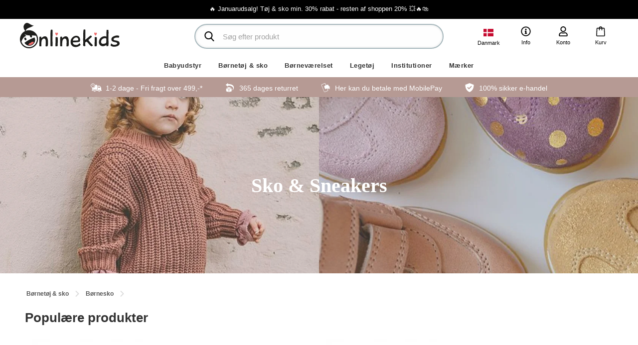

--- FILE ---
content_type: text/html; charset=ISO-8859-1
request_url: https://onlinekids.dk/shop/1274-sko-amp-sneakers/
body_size: 56905
content:









    
    
                            
                            
<!DOCTYPE html>
<!--[if lt IE 7 ]> <html class="ie6 ielt9 no-js" lang="da"> <![endif]-->
<!--[if IE 7 ]>    <html class="ie7 ielt9 no-js" lang="da"> <![endif]-->
<!--[if IE 8 ]>    <html class="ie8 ielt9 no-js" lang="da"> <![endif]-->
<!--[if IE 9 ]>    <html class="ie9 no-js" lang="da"> <![endif]-->
<!--[if (gt IE 9)|!(IE)]><!--> <html class="no-js" lang="da"> <!--<![endif]-->
    <head prefix="og: http://ogp.me/ns#
                  fb: http://ogp.me/ns/fb#
                  ng: http://angularjs.org">
        <meta charset="windows-1252">
<title>Sko til børn | Begyndersko og velcrosko til de små ? Onlinekids.dk</title>

<meta http-equiv="x-ua-compatible" content="ie=edge">
<meta name="viewport" content="width=device-width, initial-scale=1">
<meta name="HandheldFriendly" content="True">

<meta name="google-site-verification" content="wesmQyeZnoi5Y7M5eEUigOg3usqpxBJIGLNNE_ZfyOQ" />

    <meta name="facebook-domain-verification" content="jbvpztubrypt91obv0udk42qyg2ln7" />

<meta name="generator" content="SmartWeb">
<meta name="description" content="Se det store udvalg af begyndersko og find barnets første sko. Fås med velcro og snøre ? Fri fragt ved køb over 499 kr,-" />
<meta property="og:type" content="product.group" />
<meta property="og:title" content="Sko &amp; Sneakers" />
<meta property="og:url" content="https://onlinekids.dk/shop/1274-sko-amp-sneakers/" />
<meta property="og:image" content="https://sw10261.sfstatic.io/upload_dir/shop/category/Categorier-2021-spring_categories_boernesko_sko-og-sneakers.jpg" />
<meta property="og:sitename" content="Onlinekids.dk" />
<meta property="og:description" content="Se det store udvalg af begyndersko og find barnets første sko. Fås med velcro og snøre ? Fri fragt ved køb over 499 kr,-" />

	<link rel="shortcut icon" href="/upload_dir/pics/Onlinekids-logo/OnlineKids_Icon.png" type="image/x-icon" />



<!--[if lte IE 9]>
<script src="https://sw10261.sfstatic.io/upload_dir/templates/onlinekids/assets/js/ie.js"></script>
<link href="https://sw10261.sfstatic.io/upload_dir/templates/onlinekids/assets/css/ie.css" rel="stylesheet" type="text/css">
<link href="https://sw10261.sfstatic.io/upload_dir/templates/onlinekids/assets/css/template.ie.css" rel="stylesheet" type="text/css">
<![endif]-->

<link rel="preconnect" href="https://sw10261.sfstatic.io" crossorigin>
<link rel="preconnect" href="https://fonts.gstatic.com/" crossorigin>

<link rel="stylesheet" href="https://sw10261.sfstatic.io/_design/common/libs/font-awesome/latest/css/font-awesome.dirty.min.css">
<link href="https://sw10261.sfstatic.io/upload_dir/templates/onlinekids/assets/css/template.css?v=20240425150738" rel="stylesheet" >


<script>
window.platform = window.platform || {};(function (q) {var topics = {}, subUid = -1;q.subscribe = function(topic, func) {if (!topics[topic]) {topics[topic] = [];}var token = (++subUid).toString();topics[topic].push({token: token,func: func});return token;};q.publish = function(topic, args) {if (!topics[topic]) {return false;}setTimeout(function() {var subscribers = topics[topic],len = subscribers ? subscribers.length : 0;while (len--) {subscribers[len].func(topic, args);}}, 0);return true;};q.unsubscribe = function(token) {for (var m in topics) {if (topics[m]) {for (var i = 0, j = topics[m].length; i < j; i++) {if (topics[m][i].token === token) {topics[m].splice(i, 1);return token;}}}}return false;};})(window.platform);
</script>







        
            <script async src="https://www.googletagmanager.com/gtag/js?id=G-DW4B9GXEJ9" id="google-analytics" ></script>

        


<script>
    
        window.dataLayer = window.dataLayer || [];
        function gtag(){dataLayer.push(arguments);}
        gtag('js', new Date());

        var gtagConfigs = {
            'anonymize_ip': true
        };

        if (sessionStorage.getItem('referrer') !== null) {
            gtagConfigs['page_referrer'] = sessionStorage.getItem('referrer');
            sessionStorage.removeItem('referrer');
        }
    

    
        
    gtag('consent', 'default', {"functionality_storage":"denied","security_storage":"denied","personalization_storage":"denied","analytics_storage":"denied","ad_storage":"denied","ad_user_data":"denied","ad_personalization":"denied"});

            
    
                        
                    
                    
                                
    

        gtag('consent', 'update', {"functionality_storage":"granted","security_storage":"granted","personalization_storage":"granted","analytics_storage":"granted","ad_storage":"granted","ad_user_data":"granted","ad_personalization":"granted"});
    


            gtag('config', 'G-DW4B9GXEJ9', gtagConfigs);
    
        
                
        </script>
    
        
        <script id="google-tagmanager" >
        (function(w,d,s,l,i){w[l]=w[l]||[];w[l].push({'gtm.start':
            new Date().getTime(),event:'gtm.js'});var f=d.getElementsByTagName(s)[0],
            j=d.createElement(s),dl=l!='dataLayer'?'&l='+l:'';j.async=true;j.src=
            '//www.googletagmanager.com/gtm.js?id='+i+dl;f.parentNode.insertBefore(j,f);
        })(window,document,'script','dataLayer','GTM-K5638B');</script>
<!-- TrustBox script -->
<script type="text/javascript" src="//widget.trustpilot.com/bootstrap/v5/tp.widget.bootstrap.min.js" async></script>
<!-- End TrustBox script -->
<script src="https://my.anyday.io/webshopPriceTag/anyday-price-tag-da-es2015.js" type="module" async></script>


<style type="text/css">#m-checkout-giftwrapping-message, #m-checkout-giftwrapping-from {display:none!important;}</style>
    <script src="//s3.amazonaws.com/mailmunch/static/site.js" id="mailmunch-script" data-mailmunch-site-id="132421" async="async"></script>


                    <script>
                var MailMunchCheckout = {
                    FormSubmitUrl: "https://forms.mailmunch.co/form/132421/951149/submit",
                    Name: {
                        FieldId: 1839752,
                        FieldDataId: 2584544
                    },
                    Email: {
                        FieldId: 315910,
                        FieldDataId: 2584532
                    },
                    Consent: {
                        FieldId: 8006456,
                        FieldDataId: 2584545
                    }
                }
            </script>
            </head>
    <body id="ng-app" data-ng-app="platform-app" class="site1 languageDK currencyDKK pageId2 pageTypeproduct page-category campaign-bar">

        
        <div class="site-container">
            <div id="site-wrapper">
                





<header class="site-header">
            <div class="campaign-ribbon">
                        <p>&#128293; Januarudsalg! T&oslash;j & sko min. 30% rabat - resten af shoppen 20% &#128165;&#128293;&#128717;&#65039;</p>

        </div>
    
    <div class="site-header-inner">
        <a href="/"  class="header-logo" title="Forside">
            <img src="/upload_dir/templates/onlinekids/assets/images/onlinekids-logo.svg?v2" alt="Onlinekids.dk - ">
            <span class="slogan"></span>
        </a>

        
        
        <div id="navigation-trigger" class="navigation-trigger">
            <div class="toggle-button"></div>
        </div>

        <ul class="header-options">
            <li class="language dropdown">
                <a data-toggle="dropdown">
                    <img src="https://sw10261.sfstatic.io/upload_dir/templates/onlinekids/assets/images/flags/dk.svg">
                    <span>Danmark</span>
                </a>
                <div class="dropdown-menu">
                    <div class="dropdown-container">
                        
                        <div class="dropdown-group">
                            <label>Sprog</label>
                            <div class="select-country-dropdown select-language">
                                <div class="country"><img src=""> <span></span></div>
                                <div class="country-dropdown">
                                    <ul>
                                        <li data-href="https://onlinekids.dk/" class="selected"><img src="https://sw10261.sfstatic.io/upload_dir/templates/onlinekids/assets/images/flags/dk.svg"> <span>Dansk</span></li>
                                        <li data-href="https://onlinekids.se/"><img src="https://sw10261.sfstatic.io/upload_dir/templates/onlinekids/assets/images/flags/se.svg"> <span>Svenska</span></li>
                                        <li data-href="https://onlinekids.no/"><img src="https://sw10261.sfstatic.io/upload_dir/templates/onlinekids/assets/images/flags/no.svg"> <span>Norsk</span></li>
                                        <li data-href="https://onlinekids.de/"><img src="https://sw10261.sfstatic.io/upload_dir/templates/onlinekids/assets/images/flags/de.svg"> <span>Deutsch</span></li>
                                        <li data-href="https://onlinekids.com/"><img src="https://sw10261.sfstatic.io/upload_dir/templates/onlinekids/assets/images/flags/eu.svg"> <span>English</span></li>
                                    </ul>
                                </div>
                            </div>
                        </div>
                    </div>
                </div>
            </li>

            
                            <li class="info dropdown">
                    <a href="#">
                        <svg overflow="visible"><use xlink:href="#icon-info"></use></svg>
                        <span>Info</span>
                    </a>
                    <div class="dropdown-menu">
                        <div class="dropdown-container">
                            <ul>
	<li><a href="/send-vare-retur/">Send en vare retur</a></li>
	<li><a href="/kundeservice1/">Kundeservice</a></li>
	<li><a href="/handelsbetingelser/">Handelsbetingelser</a></li>
	<li><a href="/om-os/">Om os</a></li>
	<li><a href="/kontakt/">Kontakt</a></li>
</ul>
                        </div>
                    </div>
                </li>
                        <li class="account dropdown">
                <a href="#">
                    <svg overflow="visible"><use xlink:href="#icon-user"></use></svg>
                    <span>Konto</span>
                </a>
                <div class="dropdown-menu">
                    <div class="dropdown-container">
                        

                        



<ul class="w-menu w-menu-list">
                    <li class="w-menu-item item-login">

                                        
            
            <a href="/log-ind/" class="item-primary" aria-haspopup="true" title="Log ind"><span>Log ind</span></a>

                    </li>

                    <li class="w-menu-item item-adduser">

                                        
            
            <a href="/opret-bruger/" class="item-primary" aria-haspopup="true" title="Opret bruger"><span>Opret bruger</span></a>

                    </li>

                    <li class="w-menu-item item-newsletterSignup">

                                        
            
            <a href="/tilmeld-nyhedsbrev/" class="item-primary" aria-haspopup="true" title="Nyhedstilmelding"><span>Nyhedstilmelding</span></a>

                    </li>

    
</ul>

                    </div>
                </div>
            </li>
            <li class="search">
                <button type="button" class="search-toggle">
                    <svg><use xlink:href="#icon-search"></use></svg>
                </button>
            </li>
            






<li class="cart">
    <a href="/kurv/" class="nav-cart">
        <svg overflow="visible"><use xlink:href="#icon-cart-2"></use></svg>
                <span>Kurv</span>
    </a>

    </li>        </ul>

        <div class="search-bar">
            <form action="/shop/" method="get" role="search" class="search" id="search-module">
                <fieldset class="dropdown">
                    <input type="text" name="search" class="form-control" role="search" placeholder="S&oslash;g efter produkt" autocomplete="off" required>
                    <button type="submit" title="S&oslash;g" class="search"><svg><use xlink:href="#icon-search"></use></svg></button>
                </fieldset>
            </form>
            <button type="button" class="close-search" title="">&times;</button>
        </div>
    </div>

        

            



<div class="header-navigation desktop-navigation">
    <nav>
        <ul class="nav">
            
                        
            
            
                                            

                
                                    <li class="menu-92 dropdown">
                        <a href="/shop/92-babyudstyr/">Babyudstyr</a>

                                                    
                            
                            <div class="mega-menu">
                                <div class="mega-menu-inner">
                                    <a class="close-dropdown">&times; </a>

                                                                            <div class="categories">
                                                                                                                                                <div class="col">
                                                        <a href="/shop/712-sovetid/" class="title">Sovetid</a>

                                                        

                                                                                                                    <ul>
                                                                                                                                    <li class="">
                                                                        <a href="/shop/807-babynest/">Babynest</a>
                                                                    </li>
                                                                                                                                    <li class="">
                                                                        <a href="/shop/1373-bedside-cribs-amp-tremmesenge/">Bedside cribs &amp; Tremmesenge</a>
                                                                    </li>
                                                                                                                                    <li class="">
                                                                        <a href="/shop/349-babytaepper/">Babyt&aelig;pper</a>
                                                                    </li>
                                                                                                                                    <li class="">
                                                                        <a href="/shop/358-droemmeposer/">Dr&oslash;mmeposer</a>
                                                                    </li>
                                                                                                                                    <li class="">
                                                                        <a href="/shop/160-dyner-amp-puder/">Dyner &amp; puder</a>
                                                                    </li>
                                                                                                                                    <li class="">
                                                                        <a href="/shop/1137-koereposer/">K&oslash;reposer</a>
                                                                    </li>
                                                                                                                                    <li class="">
                                                                        <a href="/shop/184-kravlegaarde/">Kravleg&aring;rde</a>
                                                                    </li>
                                                                                                                                    <li class="">
                                                                        <a href="/shop/198-lagner/">Lagner</a>
                                                                    </li>
                                                                                                                                    <li class="">
                                                                        <a href="/shop/1387-sengehimmel-amp-uroer/">Sengehimmel &amp; Uroer</a>
                                                                    </li>
                                                                                                                                    <li class="">
                                                                        <a href="/shop/104-sengerande/">Sengerande</a>
                                                                    </li>
                                                                                                                                    <li class="">
                                                                        <a href="/shop/100-sengesaet/">Senges&aelig;t</a>
                                                                    </li>
                                                                                                                                    <li class="">
                                                                        <a href="/shop/1455-slyngevugger/">Slyngevugger</a>
                                                                    </li>
                                                                                                                                    <li class="">
                                                                        <a href="/shop/105-sovedragter/">Sovedragter</a>
                                                                    </li>
                                                                                                                                    <li class="">
                                                                        <a href="/shop/107-tremmesenge/">Tremmesenge</a>
                                                                    </li>
                                                                                                                                    <li class="">
                                                                        <a href="/shop/1374-weekendsenge/">Weekendsenge</a>
                                                                    </li>
                                                                                                                            </ul>
                                                                                                            </div>
                                                                                                                                                                                                <div class="col">
                                                        <a href="/shop/669-spisetid/" class="title">Spisetid</a>

                                                        

                                                                                                                    <ul>
                                                                                                                                    <li class="">
                                                                        <a href="/shop/95-ammepuder/">Ammepuder</a>
                                                                    </li>
                                                                                                                                    <li class="">
                                                                        <a href="/shop/832-ammetilbehoer/">Ammetilbeh&oslash;r</a>
                                                                    </li>
                                                                                                                                    <li class="">
                                                                        <a href="/shop/1155-boerneservice/">B&oslash;rneservice</a>
                                                                    </li>
                                                                                                                                    <li class="">
                                                                        <a href="/shop/817-drikkedunke/">Drikkedunke</a>
                                                                    </li>
                                                                                                                                    <li class="">
                                                                        <a href="/shop/1027-daekkeservietter/">D&aelig;kkeservietter</a>
                                                                    </li>
                                                                                                                                    <li class="">
                                                                        <a href="/shop/351-hagesmaekke/">Hagesm&aelig;kke</a>
                                                                    </li>
                                                                                                                                    <li class="">
                                                                        <a href="/shop/137-hoejstole-amp-skraastole/">H&oslash;jstole &amp; Skr&aring;stole</a>
                                                                    </li>
                                                                                                                                    <li class="">
                                                                        <a href="/shop/986-madkasser-amp-tilbehoer/">Madkasser &amp; tilbeh&oslash;r</a>
                                                                    </li>
                                                                                                                                    <li class="">
                                                                        <a href="/shop/1454-madopbevaring/">Madopbevaring</a>
                                                                    </li>
                                                                                                                                    <li class="">
                                                                        <a href="/shop/1154-sutteflasker-amp-tilbehoer/">Sutteflasker &amp; tilbeh&oslash;r</a>
                                                                    </li>
                                                                                                                            </ul>
                                                                                                            </div>
                                                                                                                                                                                                <div class="col">
                                                        <a href="/shop/707-pusletid/" class="title">Pusletid</a>

                                                        

                                                                                                                    <ul>
                                                                                                                                    <li class="">
                                                                        <a href="/shop/375-bleopbevaring/">Bleopbevaring</a>
                                                                    </li>
                                                                                                                                    <li class="">
                                                                        <a href="/shop/824-kam-amp-boerster/">Kam &amp; b&oslash;rster</a>
                                                                    </li>
                                                                                                                                    <li class="">
                                                                        <a href="/shop/782-plejeartikler/">Plejeartikler</a>
                                                                    </li>
                                                                                                                                    <li class="">
                                                                        <a href="/shop/804-potter-amp-toiletsaeder/">Potter &amp; toilets&aelig;der</a>
                                                                    </li>
                                                                                                                                    <li class="">
                                                                        <a href="/shop/230-puslebord/">Pusleborde &amp; Uroer</a>
                                                                    </li>
                                                                                                                                    <li class="">
                                                                        <a href="/shop/101-puslepuder/">Puslepuder</a>
                                                                    </li>
                                                                                                                                    <li class="">
                                                                        <a href="/shop/142-pusletasker/">Pusletasker</a>
                                                                    </li>
                                                                                                                                    <li class="">
                                                                        <a href="/shop/344-stofbleer/">Stofbleer</a>
                                                                    </li>
                                                                                                                                    <li class="">
                                                                        <a href="/shop/825-tandpleje/">Tandpleje</a>
                                                                    </li>
                                                                                                                                    <li class="">
                                                                        <a href="/shop/1026-toilettasker/">Toilettasker</a>
                                                                    </li>
                                                                                                                                    <li class="">
                                                                        <a href="/shop/813-vaskeklude-vaskefade-amp-svampe/">Vaskeklude, vaskefade &amp; svampe</a>
                                                                    </li>
                                                                                                                            </ul>
                                                                                                            </div>
                                                                                                                                                                                                <div class="col">
                                                        <a href="/shop/1157-badetid/" class="title">Badetid</a>

                                                        

                                                                                                                    <ul>
                                                                                                                                    <li class="">
                                                                        <a href="/shop/705-badekar-amp-badetilbehoer/">Badekar &amp; badetilbeh&oslash;r</a>
                                                                    </li>
                                                                                                                                    <li class="">
                                                                        <a href="/shop/774-badelegetoej/">Badeleget&oslash;j</a>
                                                                    </li>
                                                                                                                                    <li class="">
                                                                        <a href="/shop/706-badestole/">Badestole</a>
                                                                    </li>
                                                                                                                                    <li class="">
                                                                        <a href="/shop/822-boerneskamler/">B&oslash;rneskamler</a>
                                                                    </li>
                                                                                                                                    <li class="">
                                                                        <a href="/shop/134-morgenkaaber-amp-haandklaeder/">Morgenk&aring;ber &amp; h&aring;ndkl&aelig;der</a>
                                                                    </li>
                                                                                                                            </ul>
                                                                                                            </div>
                                                                                                                                                                                                <div class="col">
                                                        <a href="/shop/27-vogne/" class="title">P&aring; tur</a>

                                                        

                                                                                                                    <ul>
                                                                                                                                    <li class="">
                                                                        <a href="/shop/1503-autostole/">Autostole</a>
                                                                    </li>
                                                                                                                                    <li class="">
                                                                        <a href="/shop/4-barnevogn/">Barnevogne</a>
                                                                    </li>
                                                                                                                                    <li class="">
                                                                        <a href="/shop/1032-barnevognsophaeng/">Barnevognsoph&aelig;ng</a>
                                                                    </li>
                                                                                                                                    <li class="">
                                                                        <a href="/shop/103-barnevognspuder/">Barnevognspuder</a>
                                                                    </li>
                                                                                                                                    <li class="">
                                                                        <a href="/shop/126-regnslag-barnevogn/">Barnevogne, Regnslag</a>
                                                                    </li>
                                                                                                                                    <li class="">
                                                                        <a href="/shop/50-barnevogne-reservedele-/">Barnevogne, Reservedele </a>
                                                                    </li>
                                                                                                                                    <li class="">
                                                                        <a href="/shop/128-barnevogne-solskaerme/">Barnevogne, Solsk&aelig;rme</a>
                                                                    </li>
                                                                                                                                    <li class="">
                                                                        <a href="/shop/125-barnevogne-tilbehoer/">Barnevogne, Tilbeh&oslash;r</a>
                                                                    </li>
                                                                                                                                    <li class="">
                                                                        <a href="/shop/250-biltilbehoer/">Biltilbeh&oslash;r</a>
                                                                    </li>
                                                                                                                                    <li class="">
                                                                        <a href="/shop/138-baereseler-amp-straekvikler/">B&aelig;reseler &amp; Str&aelig;kvikler</a>
                                                                    </li>
                                                                                                                                    <li class="">
                                                                        <a href="/shop/1132-klapvogne/">Klapvogne</a>
                                                                    </li>
                                                                                                                                    <li class="">
                                                                        <a href="/shop/1147-klapvogne-kopholdere/">Klapvogne, Kopholdere</a>
                                                                    </li>
                                                                                                                                    <li class="">
                                                                        <a href="/shop/1134-klapvogne-regnslag/">Klapvogne, Regnslag</a>
                                                                    </li>
                                                                                                                                    <li class="">
                                                                        <a href="/shop/1138-klapvogne-reservedele/">Klapvogne, Reservedele</a>
                                                                    </li>
                                                                                                                                    <li class="">
                                                                        <a href="/shop/1136-klapvogne-tilbehoer/">Klapvogne, Tilbeh&oslash;r</a>
                                                                    </li>
                                                                                                                                    <li class="">
                                                                        <a href="/shop/236-kombivogne/">Kombivogne</a>
                                                                    </li>
                                                                                                                                    <li class="">
                                                                        <a href="/shop/1429-kombivogne-tilbehoer/">Kombivogne, Tilbeh&oslash;r</a>
                                                                    </li>
                                                                                                                                    <li class="">
                                                                        <a href="/shop/21-loebevogne/">L&oslash;bevogne</a>
                                                                    </li>
                                                                                                                                    <li class="">
                                                                        <a href="/shop/1139-loebevogne-tilbehoer/">L&oslash;bevogne, Tilbeh&oslash;r</a>
                                                                    </li>
                                                                                                                                    <li class="">
                                                                        <a href="/shop/3-paraplyklapvogne/">Paraplyklapvogne</a>
                                                                    </li>
                                                                                                                                    <li class="">
                                                                        <a href="/shop/741-rejsestolesaeder/">Rejsestoles&aelig;der</a>
                                                                    </li>
                                                                                                                                    <li class="">
                                                                        <a href="/shop/1178-rygsaekke/">Rygs&aelig;kke</a>
                                                                    </li>
                                                                                                                                    <li class="">
                                                                        <a href="/shop/343-tasker-amp-kufferter/">Tasker &amp; Kufferter</a>
                                                                    </li>
                                                                                                                                    <li class="">
                                                                        <a href="/shop/1002-traekvogne/">Tr&aelig;kvogne</a>
                                                                    </li>
                                                                                                                            </ul>
                                                                                                            </div>
                                                                                                                                                                                                <div class="col">
                                                        <a href="/shop/778-mor-amp-baby/" class="title">Mor &amp; baby</a>

                                                        

                                                                                                                    <ul>
                                                                                                                                    <li class="">
                                                                        <a href="/shop/1469-mor/">Mor</a>
                                                                    </li>
                                                                                                                                    <li class="">
                                                                        <a href="/shop/820-bideringe/">Bideringe</a>
                                                                    </li>
                                                                                                                                    <li class="">
                                                                        <a href="/shop/779-sutter/">Sutter</a>
                                                                    </li>
                                                                                                                                    <li class="">
                                                                        <a href="/shop/801-suttesnore/">Suttesnore</a>
                                                                    </li>
                                                                                                                            </ul>
                                                                                                            </div>
                                                                                                                                    </div>
                                    
                                                                    </div>
                            </div>
                                            </li>
                                                
            
            
                                            

                
                                    <li class="menu-554 dropdown">
                        <a href="/shop/554-boernetoej-amp-sko/">B&oslash;rnet&oslash;j &amp; sko</a>

                                                    
                            
                            <div class="mega-menu">
                                <div class="mega-menu-inner">
                                    <a class="close-dropdown">&times; </a>

                                                                            <div class="categories">
                                                                                                                                                <div class="col">
                                                        <a href="/shop/1160-overdele/" class="title">Overdele</a>

                                                        

                                                                                                                    <ul>
                                                                                                                                    <li class="">
                                                                        <a href="/shop/616-bluser/">Bluser</a>
                                                                    </li>
                                                                                                                                    <li class="">
                                                                        <a href="/shop/365-bodyer/">Bodyer</a>
                                                                    </li>
                                                                                                                                    <li class="">
                                                                        <a href="/shop/542-bodysuits/">Bodysuits</a>
                                                                    </li>
                                                                                                                                    <li class="">
                                                                        <a href="/shop/1164-cardigans-amp-strik/">Cardigans &amp; Strik</a>
                                                                    </li>
                                                                                                                                    <li class="">
                                                                        <a href="/shop/538-kjoler-amp-tunikaer/">Kjoler &amp; Tunikaer</a>
                                                                    </li>
                                                                                                                                    <li class="">
                                                                        <a href="/shop/540-nattoej/">Natt&oslash;j</a>
                                                                    </li>
                                                                                                                                    <li class="">
                                                                        <a href="/shop/1257-skjorter/">Skjorter</a>
                                                                    </li>
                                                                                                                                    <li class="">
                                                                        <a href="/shop/1425-sweatshirts-amp-haettetroejer/">Sweatshirts &amp; H&aelig;ttetr&oslash;jer</a>
                                                                    </li>
                                                                                                                                    <li class="">
                                                                        <a href="/shop/1256-toppe/">Toppe</a>
                                                                    </li>
                                                                                                                                    <li class="">
                                                                        <a href="/shop/536-t-shirts-kortaermede/">T-shirts, kort&aelig;rmede</a>
                                                                    </li>
                                                                                                                                    <li class="">
                                                                        <a href="/shop/1424-t-shirts-langaermede-/">T-shirts, lang&aelig;rmede </a>
                                                                    </li>
                                                                                                                            </ul>
                                                                                                            </div>
                                                                                                                                                                                                <div class="col">
                                                        <a href="/shop/1161-underdele/" class="title">Underdele</a>

                                                        

                                                                                                                    <ul>
                                                                                                                                    <li class="">
                                                                        <a href="/shop/1258-badetoej/">Badet&oslash;j</a>
                                                                    </li>
                                                                                                                                    <li class="">
                                                                        <a href="/shop/366-bukser/">Bukser</a>
                                                                    </li>
                                                                                                                                    <li class="">
                                                                        <a href="/shop/1345-buksedragt/">Buksedragt</a>
                                                                    </li>
                                                                                                                                    <li class="">
                                                                        <a href="/shop/1254-leggings/">Leggings</a>
                                                                    </li>
                                                                                                                                    <li class="">
                                                                        <a href="/shop/1165-nederdele/">Nederdele</a>
                                                                    </li>
                                                                                                                                    <li class="">
                                                                        <a href="/shop/1255-shorts/">Shorts</a>
                                                                    </li>
                                                                                                                                    <li class="">
                                                                        <a href="/shop/936-stroemper/">Str&oslash;mper</a>
                                                                    </li>
                                                                                                                                    <li class="">
                                                                        <a href="/shop/1202-stroempebukser/">Str&oslash;mpebukser</a>
                                                                    </li>
                                                                                                                                    <li class="">
                                                                        <a href="/shop/594-undertoej/">Undert&oslash;j</a>
                                                                    </li>
                                                                                                                            </ul>
                                                                                                            </div>
                                                                                                                                                                                                <div class="col">
                                                        <a href="/shop/620-overtoej/" class="title">Overt&oslash;j</a>

                                                        

                                                                                                                    <ul>
                                                                                                                                    <li class="">
                                                                        <a href="/shop/1259-flyverdragter/">Flyverdragter</a>
                                                                    </li>
                                                                                                                                    <li class="">
                                                                        <a href="/shop/1423-vinterjakker/">Vinterjakker</a>
                                                                    </li>
                                                                                                                                    <li class="">
                                                                        <a href="/shop/1262-overtraeksbukser/">Overtr&aelig;ksbukser</a>
                                                                    </li>
                                                                                                                                    <li class="">
                                                                        <a href="/shop/1203-regntoej/">Regnt&oslash;j</a>
                                                                    </li>
                                                                                                                                    <li class="">
                                                                        <a href="/shop/1204-termotoej/">Termot&oslash;j</a>
                                                                    </li>
                                                                                                                                    <li class="">
                                                                        <a href="/shop/1422-softshells/">Softshells</a>
                                                                    </li>
                                                                                                                                    <li class="">
                                                                        <a href="/shop/1162-sommer--amp-overgangsjakker/">Sommer- &amp; overgangsjakker</a>
                                                                    </li>
                                                                                                                                    <li class="">
                                                                        <a href="/shop/599-heldragter/">Heldragter</a>
                                                                    </li>
                                                                                                                            </ul>
                                                                                                            </div>
                                                                                                                                                                                                <div class="col">
                                                        <a href="/shop/1159-accessories/" class="title">Accessories</a>

                                                        

                                                                                                                    <ul>
                                                                                                                                    <li class="">
                                                                        <a href="/shop/1268-vanter-amp-luffer/">Vanter &amp; luffer</a>
                                                                    </li>
                                                                                                                                    <li class="">
                                                                        <a href="/shop/597-huer/">Huer</a>
                                                                    </li>
                                                                                                                                    <li class="">
                                                                        <a href="/shop/1267-accessories/">Accessories</a>
                                                                    </li>
                                                                                                                                    <li class="">
                                                                        <a href="/shop/1163-sol--og-badehatte/">Sol- og badehatte</a>
                                                                    </li>
                                                                                                                            </ul>
                                                                                                            </div>
                                                                                                                                                                                                <div class="col">
                                                        <a href="/shop/1238-boernesko/" class="title">B&oslash;rnesko</a>

                                                        

                                                                                                                    <ul>
                                                                                                                                    <li class="">
                                                                        <a href="/shop/1476-badesko/">Badesko</a>
                                                                    </li>
                                                                                                                                    <li class="">
                                                                        <a href="/shop/1386-begyndersko/">Begyndersko</a>
                                                                    </li>
                                                                                                                                    <li class="">
                                                                        <a href="/shop/1385-footies/">Footies</a>
                                                                    </li>
                                                                                                                                    <li class="">
                                                                        <a href="/shop/1276-gummistoevler/">Gummist&oslash;vler</a>
                                                                    </li>
                                                                                                                                    <li class="">
                                                                        <a href="/shop/1200-hjemmesko/">Hjemmesko</a>
                                                                    </li>
                                                                                                                                    <li class="">
                                                                        <a href="/shop/1273-sandaler/">Sandaler</a>
                                                                    </li>
                                                                                                                                    <li class="">
                                                                        <a href="/shop/1274-sko-amp-sneakers/">Sko &amp; Sneakers</a>
                                                                    </li>
                                                                                                                                    <li class="">
                                                                        <a href="/shop/1275-stoevler/">St&oslash;vler</a>
                                                                    </li>
                                                                                                                            </ul>
                                                                                                            </div>
                                                                                                                                    </div>
                                    
                                                                    </div>
                            </div>
                                            </li>
                                                
            
            
                                            

                
                                    <li class="menu-6 dropdown">
                        <a href="/shop/6-boernevaerelset/">B&oslash;rnev&aelig;relset</a>

                                                    
                            
                            <div class="mega-menu">
                                <div class="mega-menu-inner">
                                    <a class="close-dropdown">&times; </a>

                                                                            <div class="categories">
                                                                                                                                                <div class="col">
                                                        <a href="/shop/711-boernemoebler/" class="title">B&oslash;rnem&oslash;bler</a>

                                                        

                                                                                                                    <ul>
                                                                                                                                    <li class="">
                                                                        <a href="/shop/1252-borde/">Borde</a>
                                                                    </li>
                                                                                                                                    <li class="">
                                                                        <a href="/shop/1080-havemoebler/">Havem&oslash;bler</a>
                                                                    </li>
                                                                                                                                    <li class="">
                                                                        <a href="/shop/1041-hylder-og-knager/">Hylder og Knager</a>
                                                                    </li>
                                                                                                                                    <li class="">
                                                                        <a href="/shop/338-juniorsenge/">Juniorsenge</a>
                                                                    </li>
                                                                                                                                    <li class="">
                                                                        <a href="/shop/1167-juniorsenge-tilbehoer/">Juniorsenge, tilbeh&oslash;r</a>
                                                                    </li>
                                                                                                                                    <li class="">
                                                                        <a href="/shop/760-kommoder/">Kommoder</a>
                                                                    </li>
                                                                                                                                    <li class="">
                                                                        <a href="/shop/758-klaedeskabe/">Kl&aelig;deskabe</a>
                                                                    </li>
                                                                                                                                    <li class="">
                                                                        <a href="/shop/168-madrasser/">Madrasser</a>
                                                                    </li>
                                                                                                                                    <li class="">
                                                                        <a href="/shop/1039-moebelpakker/">M&oslash;belpakker</a>
                                                                    </li>
                                                                                                                                    <li class="">
                                                                        <a href="/shop/713-reoler/">Reoler</a>
                                                                    </li>
                                                                                                                                    <li class="">
                                                                        <a href="/shop/1098-rutsjebaner/">Rutsjebaner</a>
                                                                    </li>
                                                                                                                                    <li class="">
                                                                        <a href="/shop/755-skriveborde/">Skriveborde</a>
                                                                    </li>
                                                                                                                                    <li class="">
                                                                        <a href="/shop/361-sofaer/">Sofaer</a>
                                                                    </li>
                                                                                                                                    <li class="">
                                                                        <a href="/shop/753-stole-borde-amp-baenke/">Stole, borde &amp; b&aelig;nke</a>
                                                                    </li>
                                                                                                                                    <li class="">
                                                                        <a href="/shop/164-saekkestole/">S&aelig;kkestole</a>
                                                                    </li>
                                                                                                                            </ul>
                                                                                                            </div>
                                                                                                                                                                                                <div class="col">
                                                        <a href="/shop/359-opbevaring/" class="title">Opbevaring</a>

                                                        

                                                                                                                    <ul>
                                                                                                                                    <li class="">
                                                                        <a href="/shop/714-opbevaringskasser/">Opbevaringskasser</a>
                                                                    </li>
                                                                                                                                    <li class="">
                                                                        <a href="/shop/797-opbevaringskurve/">Opbevaringskurve</a>
                                                                    </li>
                                                                                                                                    <li class="">
                                                                        <a href="/shop/1251-opbevaringsposer/">Opbevaringsposer</a>
                                                                    </li>
                                                                                                                                    <li class="">
                                                                        <a href="/shop/989-vaegopbevaring/">V&aelig;gopbevaring</a>
                                                                    </li>
                                                                                                                                    <li class="">
                                                                        <a href="/shop/998-vasketoejskurve/">Vasket&oslash;jskurve</a>
                                                                    </li>
                                                                                                                            </ul>
                                                                                                            </div>
                                                                                                                                                                                                <div class="col">
                                                        <a href="/shop/784-indretning-amp-tekstiler/" class="title">Indretning &amp; tekstiler</a>

                                                        

                                                                                                                    <ul>
                                                                                                                                    <li class="">
                                                                        <a href="/shop/1171-boejler/">B&oslash;jler</a>
                                                                    </li>
                                                                                                                                    <li class="">
                                                                        <a href="/shop/1357-foedselsdag-amp-fest/">F&oslash;dselsdag &amp; fest</a>
                                                                    </li>
                                                                                                                                    <li class="">
                                                                        <a href="/shop/984-hoejdemaalere/">H&oslash;jdem&aring;lere</a>
                                                                    </li>
                                                                                                                                    <li class="">
                                                                        <a href="/shop/1230-julekalendere-amp-pynt/">Julekalendere &amp; pynt</a>
                                                                    </li>
                                                                                                                                    <li class="">
                                                                        <a href="/shop/985-plakater/">Plakater</a>
                                                                    </li>
                                                                                                                                    <li class="">
                                                                        <a href="/shop/799-puder/">Puder</a>
                                                                    </li>
                                                                                                                                    <li class="">
                                                                        <a href="/shop/976-smukke-ting/">Smukke ting</a>
                                                                    </li>
                                                                                                                                    <li class="">
                                                                        <a href="/shop/162-skum-og-legegulv/">Skum &amp; legegulv</a>
                                                                    </li>
                                                                                                                                    <li class="">
                                                                        <a href="/shop/1205-traebogstaver-amp-navnetog/">Tr&aelig;bogstaver &amp; navnetog</a>
                                                                    </li>
                                                                                                                                    <li class="">
                                                                        <a href="/shop/256-uroer/">Uro'er</a>
                                                                    </li>
                                                                                                                                    <li class="">
                                                                        <a href="/shop/955-wallstickers/">Wallstickers</a>
                                                                    </li>
                                                                                                                            </ul>
                                                                                                            </div>
                                                                                                                                                                                                <div class="col">
                                                        <a href="/shop/785-belysning/" class="title">Belysning</a>

                                                        

                                                                                                                    <ul>
                                                                                                                                    <li class="">
                                                                        <a href="/shop/809-bordlamper/">Bordlamper</a>
                                                                    </li>
                                                                                                                                    <li class="">
                                                                        <a href="/shop/790-loftslamper/">Loftslamper</a>
                                                                    </li>
                                                                                                                                    <li class="">
                                                                        <a href="/shop/786-lyskaeder/">Lysk&aelig;der</a>
                                                                    </li>
                                                                                                                                    <li class="">
                                                                        <a href="/shop/830-natlamper/">Natlamper</a>
                                                                    </li>
                                                                                                                                    <li class="">
                                                                        <a href="/shop/788-vaeglamper/">V&aelig;glamper</a>
                                                                    </li>
                                                                                                                            </ul>
                                                                                                            </div>
                                                                                                                                                                                                <div class="col">
                                                        <a href="/shop/710-sikkert-hjem/" class="title">Sikkert hjem</a>

                                                        

                                                                                                                    <ul>
                                                                                                                                    <li class="">
                                                                        <a href="/shop/143-boernegitter/">B&oslash;rnegitter</a>
                                                                    </li>
                                                                                                                                    <li class="">
                                                                        <a href="/shop/1036-sikkerhed-for-boern/">Sikkerhed for b&oslash;rn</a>
                                                                    </li>
                                                                                                                            </ul>
                                                                                                            </div>
                                                                                                                                    </div>
                                    
                                                                    </div>
                            </div>
                                            </li>
                                                
            
            
                                            

                
                                    <li class="menu-123 dropdown">
                        <a href="/shop/123-legetoej/">Leget&oslash;j</a>

                                                    
                            
                            <div class="mega-menu">
                                <div class="mega-menu-inner">
                                    <a class="close-dropdown">&times; </a>

                                                                            <div class="categories">
                                                                                                                                                <div class="col">
                                                        <a href="/shop/867-babylegetoej/" class="title">Babyleget&oslash;j</a>

                                                        

                                                                                                                    <ul>
                                                                                                                                    <li class="">
                                                                        <a href="/shop/868-aktivitetslegetoej/">Aktivitetsleget&oslash;j</a>
                                                                    </li>
                                                                                                                                    <li class="">
                                                                        <a href="/shop/209-aktivitetstaepper/">Aktivitetst&aelig;pper</a>
                                                                    </li>
                                                                                                                                    <li class="">
                                                                        <a href="/shop/896-hammerbraetter/">Hammerbr&aelig;tter</a>
                                                                    </li>
                                                                                                                                    <li class="">
                                                                        <a href="/shop/895-puttekasser/">Puttekasser</a>
                                                                    </li>
                                                                                                                                    <li class="">
                                                                        <a href="/shop/872-rangler-amp-bidelegetoej/">Rangler &amp; Bideleget&oslash;j</a>
                                                                    </li>
                                                                                                                                    <li class="">
                                                                        <a href="/shop/873-sanselegetoej/">Sanseleget&oslash;j</a>
                                                                    </li>
                                                                                                                                    <li class="">
                                                                        <a href="/shop/1187-skumlegetoej/">Skumleget&oslash;j</a>
                                                                    </li>
                                                                                                                                    <li class="">
                                                                        <a href="/shop/874-spilledaaser/">Spilled&aring;ser</a>
                                                                    </li>
                                                                                                                                    <li class="">
                                                                        <a href="/shop/905-stable-amp-bygge/">Stable &amp; Bygge</a>
                                                                    </li>
                                                                                                                                    <li class="">
                                                                        <a href="/shop/370-stof-amp-traeboeger/">Stof &amp; tr&aelig;b&oslash;ger</a>
                                                                    </li>
                                                                                                                                    <li class="">
                                                                        <a href="/shop/987-sutteklude/">Sutteklude</a>
                                                                    </li>
                                                                                                                            </ul>
                                                                                                            </div>
                                                                                                                                                                                                <div class="col">
                                                        <a href="/shop/856-legetoej/" class="title">Leget&oslash;j</a>

                                                        

                                                                                                                    <ul>
                                                                                                                                    <li class="">
                                                                        <a href="/shop/870-badelegetoej/">Badeleget&oslash;j</a>
                                                                    </li>
                                                                                                                                    <li class="">
                                                                        <a href="/shop/877-bamser/">Bamser</a>
                                                                    </li>
                                                                                                                                    <li class="">
                                                                        <a href="/shop/880-biler-amp-garager/">Biler &amp; garager</a>
                                                                    </li>
                                                                                                                                    <li class="">
                                                                        <a href="/shop/952-butik-amp-tilbehoer/">Butik &amp; tilbeh&oslash;r</a>
                                                                    </li>
                                                                                                                                    <li class="">
                                                                        <a href="/shop/914-dukker-amp-tilbehoer/">Dukker &amp; tilbeh&oslash;r</a>
                                                                    </li>
                                                                                                                                    <li class="">
                                                                        <a href="/shop/912-dukkehuse-amp-tilbehoer/">Dukkehuse &amp; tilbeh&oslash;r</a>
                                                                    </li>
                                                                                                                                    <li class="">
                                                                        <a href="/shop/861-hospital-amp-laege/">Hospital &amp; l&aelig;ge</a>
                                                                    </li>
                                                                                                                                    <li class="">
                                                                        <a href="/shop/1248-kostumer/">Kostumer</a>
                                                                    </li>
                                                                                                                                    <li class="">
                                                                        <a href="/shop/1207-kugle-amp-bilbaner/">Kugle &amp; bilbaner</a>
                                                                    </li>
                                                                                                                                    <li class="">
                                                                        <a href="/shop/940-legekoekken-amp-mad/">Legek&oslash;kken &amp; mad</a>
                                                                    </li>
                                                                                                                                    <li class="">
                                                                        <a href="/shop/858-bondegaarden/">Bondeg&aring;rden</a>
                                                                    </li>
                                                                                                                                    <li class="">
                                                                        <a href="/shop/860-politi-amp-brandstationer/">Politi &amp; brandstationer</a>
                                                                    </li>
                                                                                                                                    <li class="">
                                                                        <a href="/shop/1431-stable-amp-bygge-junior/">Stable &amp; bygge, junior</a>
                                                                    </li>
                                                                                                                                    <li class="">
                                                                        <a href="/shop/921-sminkeborde/">Sminkeborde</a>
                                                                    </li>
                                                                                                                                    <li class="">
                                                                        <a href="/shop/864-teater-amp-tilbehoer/">Teater &amp; tilbeh&oslash;r</a>
                                                                    </li>
                                                                                                                                    <li class="">
                                                                        <a href="/shop/865-tog-skib-amp-fly/">Tog, skib &amp; fly</a>
                                                                    </li>
                                                                                                                                    <li class="">
                                                                        <a href="/shop/844-vaerktoej/">V&aelig;rkt&oslash;j</a>
                                                                    </li>
                                                                                                                            </ul>
                                                                                                            </div>
                                                                                                                                                                                                <div class="col">
                                                        <a href="/shop/1213-dyrefigurer/" class="title">Dyrefigurer</a>

                                                        

                                                                                                                    <ul>
                                                                                                                                    <li class="">
                                                                        <a href="/shop/1416-dinosaurer-amp-forhistoriske-dyr/">Dinosaurer &amp; forhistoriske dyr</a>
                                                                    </li>
                                                                                                                                    <li class="">
                                                                        <a href="/shop/1420-fantasidyr-amp-figurer/">Fantasidyr &amp; figurer</a>
                                                                    </li>
                                                                                                                                    <li class="">
                                                                        <a href="/shop/1419-havdyr/">Havdyr</a>
                                                                    </li>
                                                                                                                                    <li class="">
                                                                        <a href="/shop/1418-landliv-heste-amp-husdyr/">Landliv, heste &amp; husdyr</a>
                                                                    </li>
                                                                                                                                    <li class="">
                                                                        <a href="/shop/1417-skov--amp-vilde-dyr/">Skov- &amp; vilde dyr</a>
                                                                    </li>
                                                                                                                            </ul>
                                                                                                            </div>
                                                                                                                                                                                                <div class="col">
                                                        <a href="/shop/886-aktiv-leg/" class="title">Aktiv leg</a>

                                                        

                                                                                                                    <ul>
                                                                                                                                    <li class="">
                                                                        <a href="/shop/516-gaastole-amp-gaavogne/">G&aring;stole &amp; G&aring;vogne</a>
                                                                    </li>
                                                                                                                                    <li class="">
                                                                        <a href="/shop/751-gyngeheste-amp-kaepheste/">Gyngeheste &amp; K&aelig;pheste</a>
                                                                    </li>
                                                                                                                                    <li class="">
                                                                        <a href="/shop/1428-balanceleg/">Balanceleg</a>
                                                                    </li>
                                                                                                                                    <li class="">
                                                                        <a href="/shop/354-legetelte-amp-tipier/">Legetelte &amp; Tipier</a>
                                                                    </li>
                                                                                                                                    <li class="">
                                                                        <a href="/shop/1249-traekdyr/">Tr&aelig;kdyr</a>
                                                                    </li>
                                                                                                                            </ul>
                                                                                                            </div>
                                                                                                                                                                                                <div class="col">
                                                        <a href="/shop/894-kreativ-leg-amp-spil/" class="title">Kreativ leg &amp; Spil</a>

                                                        

                                                                                                                    <ul>
                                                                                                                                    <li class="">
                                                                        <a href="/shop/1174-finmotorik/">Finmotorik</a>
                                                                    </li>
                                                                                                                                    <li class="">
                                                                        <a href="/shop/902-haandarbejde/">H&aring;ndarbejde</a>
                                                                    </li>
                                                                                                                                    <li class="">
                                                                        <a href="/shop/1173-laering/">L&aelig;ring</a>
                                                                    </li>
                                                                                                                                    <li class="">
                                                                        <a href="/shop/1189-skriveredskaber/">Skriveredskaber</a>
                                                                    </li>
                                                                                                                                    <li class="">
                                                                        <a href="/shop/1190-maleboeger/">Maleb&oslash;ger</a>
                                                                    </li>
                                                                                                                                    <li class="">
                                                                        <a href="/shop/901-musikinstrumenter/">Musikinstrumenter</a>
                                                                    </li>
                                                                                                                                    <li class="">
                                                                        <a href="/shop/1125-natur-amp-videnskab/">Natur &amp; videnskab</a>
                                                                    </li>
                                                                                                                                    <li class="">
                                                                        <a href="/shop/1807-neglelak/">Neglelak</a>
                                                                    </li>
                                                                                                                                    <li class="">
                                                                        <a href="/shop/1244-perler/">Perler</a>
                                                                    </li>
                                                                                                                                    <li class="">
                                                                        <a href="/shop/510-puslespil/">Puslespil</a>
                                                                    </li>
                                                                                                                                    <li class="">
                                                                        <a href="/shop/897-spil/">Spil</a>
                                                                    </li>
                                                                                                                                    <li class="">
                                                                        <a href="/shop/523-tavler/">Tavler</a>
                                                                    </li>
                                                                                                                                    <li class="">
                                                                        <a href="/shop/2107-spilledaaser-junior/">Spilled&aring;ser, junior</a>
                                                                    </li>
                                                                                                                            </ul>
                                                                                                            </div>
                                                                                                                                                                                                <div class="col">
                                                        <a href="/shop/923-udeleg/" class="title">Udeleg</a>

                                                        

                                                                                                                    <ul>
                                                                                                                                    <li class="">
                                                                        <a href="/shop/357-aktiv-haveleg/">Aktiv haveleg</a>
                                                                    </li>
                                                                                                                                    <li class="">
                                                                        <a href="/shop/1240-bade--amp-sandlegetoej/">Bade- &amp; sandleget&oslash;j</a>
                                                                    </li>
                                                                                                                                    <li class="">
                                                                        <a href="/shop/748-badebassiner-amp-uv-telte/">Badebassiner &amp; UV-telte</a>
                                                                    </li>
                                                                                                                                    <li class="">
                                                                        <a href="/shop/1427-gynger/">Gynger</a>
                                                                    </li>
                                                                                                                                    <li class="">
                                                                        <a href="/shop/1239-haveredskaber/">Haveredskaber</a>
                                                                    </li>
                                                                                                                                    <li class="">
                                                                        <a href="/shop/1005-hjelme-amp-beskyttelse/">Hjelme &amp; beskyttelse</a>
                                                                    </li>
                                                                                                                                    <li class="">
                                                                        <a href="/shop/1241-insekthoteller-amp-fuglehuse/">Insekthoteller &amp; Fuglehuse</a>
                                                                    </li>
                                                                                                                                    <li class="">
                                                                        <a href="/shop/1082-kaelke-amp-vinterleg/">K&aelig;lke &amp; vinterleg</a>
                                                                    </li>
                                                                                                                                    <li class="">
                                                                        <a href="/shop/524-cykler-og-loebecykler/">Cykler og l&oslash;becykler</a>
                                                                    </li>
                                                                                                                                    <li class="">
                                                                        <a href="/shop/1243-loebehjul/">L&oslash;behjul</a>
                                                                    </li>
                                                                                                                                    <li class="">
                                                                        <a href="/shop/1009-rulleskoejter-amp-inliners/">Rullesk&oslash;jter &amp; Inliners</a>
                                                                    </li>
                                                                                                                                    <li class="">
                                                                        <a href="/shop/1008-skateboards/">Skateboards</a>
                                                                    </li>
                                                                                                                                    <li class="">
                                                                        <a href="/shop/927-spil-amp-aktiviteter/">Spil &amp; aktiviteter</a>
                                                                    </li>
                                                                                                                            </ul>
                                                                                                            </div>
                                                                                                                                    </div>
                                    
                                                                    </div>
                            </div>
                                            </li>
                                                
            
            
                                            

                
                                    <li class="menu-145 dropdown">
                        <a href="/shop/145-institutioner/">Institutioner</a>

                                                    
                            
                            <div class="mega-menu">
                                <div class="mega-menu-inner">
                                    <a class="close-dropdown">&times; </a>

                                                                            <div class="categories">
                                                                                                                                                <div class="col">
                                                        <a href="/shop/1232-institutionsvogne/" class="title">Institutionsvogne</a>

                                                        

                                                                                                                    <ul>
                                                                                                                                    <li class="">
                                                                        <a href="/shop/38-barnevogne-til-institutioner/">Institutionsbarnevogne</a>
                                                                    </li>
                                                                                                                                    <li class="">
                                                                        <a href="/shop/1140-reservedele-til-barnevogne/">Reservedele til barnevogne</a>
                                                                    </li>
                                                                                                                                    <li class="">
                                                                        <a href="/shop/1350-tilbehoer-til-institutionsbarnevogn/">Tilbeh&oslash;r til institutionsbarnevogn</a>
                                                                    </li>
                                                                                                                                    <li class="">
                                                                        <a href="/shop/39-klapvogne-til-institutioner/">Institutions Klapvogne</a>
                                                                    </li>
                                                                                                                                    <li class="">
                                                                        <a href="/shop/1141-reservedele-til-institutions-klapvogne/">Reservedele til Institutions Klapvogne</a>
                                                                    </li>
                                                                                                                                    <li class="">
                                                                        <a href="/shop/1145-tilbehoer-til-institutions-klapvogne/">Tilbeh&oslash;r til Institutions Klapvogne</a>
                                                                    </li>
                                                                                                                            </ul>
                                                                                                            </div>
                                                                                                                                                                                                <div class="col">
                                                        <a href="/shop/1227-sovetid-i-institutionen/" class="title">Sovetid i institutionen</a>

                                                        

                                                                                                                    <ul>
                                                                                                                                    <li class="">
                                                                        <a href="/shop/40-krybber-til-institutioner/">Institutions Krybber</a>
                                                                    </li>
                                                                                                                                    <li class="">
                                                                        <a href="/shop/1228-sove-tilbehoer/">Sove tilbeh&oslash;r</a>
                                                                    </li>
                                                                                                                            </ul>
                                                                                                            </div>
                                                                                                                                                                                                <div class="col">
                                                        <a href="/shop/965-pusletid-i-institutionen/" class="title">Pusletid i institutionen</a>

                                                        

                                                                                                                    <ul>
                                                                                                                                    <li class="">
                                                                        <a href="/shop/1277-institutionspuslepude/">Institutionspuslepude</a>
                                                                    </li>
                                                                                                                                    <li class="">
                                                                        <a href="/shop/1278-stofbleer-til-institutionen/">Stofbleer til institutionen</a>
                                                                    </li>
                                                                                                                            </ul>
                                                                                                            </div>
                                                                                                                                                                                                <div class="col">
                                                        <a href="/shop/88-spisetid-i-institutionen/" class="title">Spisetid i institutionen</a>

                                                        

                                                                                                                    <ul>
                                                                                                                                    <li class="">
                                                                        <a href="/shop/1279-institutionsservice/">Institutionsservice</a>
                                                                    </li>
                                                                                                                                    <li class="">
                                                                        <a href="/shop/1280-institutionshagesmaekke/">Institutionshagesm&aelig;kke</a>
                                                                    </li>
                                                                                                                            </ul>
                                                                                                            </div>
                                                                                                                                                                                                <div class="col">
                                                        <a href="/shop/964-institutionslegetoej/" class="title">Institutionsleget&oslash;j</a>

                                                        

                                                                                                                    <ul>
                                                                                                                                    <li class="">
                                                                        <a href="/shop/1281-indendoers-leg/">Indend&oslash;rs leg</a>
                                                                    </li>
                                                                                                                                    <li class="">
                                                                        <a href="/shop/1282-udendoers-leg/">Udend&oslash;rs leg</a>
                                                                    </li>
                                                                                                                                    <li class="">
                                                                        <a href="/shop/1229-storkoeb/">Stork&oslash;b</a>
                                                                    </li>
                                                                                                                            </ul>
                                                                                                            </div>
                                                                                                                                    </div>
                                    
                                                                    </div>
                            </div>
                                            </li>
                                        
                        
                        
                                        
            
                                
            
            
                                            

                
                                    <li class="menu-216 dropdown">
                        <a href="/shop/216-maerker/">M&aelig;rker</a>

                                                    
                            
                            <div class="mega-menu">
                                <div class="mega-menu-inner">
                                    <a class="close-dropdown">&times; </a>

                                                                            

                                        
                                        <div class="brands">
                                                                                        <div class="col col-6">
                                                <span class="title">Alle m&aelig;rker</span>

                                                

                                                
                                                
                                                                                                    
                                                    <div class="columns">
                                                        <ul>
                                                                                                                            
                                                                <li class="">
                                                                    <a href="/shop/988-3-sprouts/">3 Sprouts</a>
                                                                </li>

                                                                
                                                                                                                            
                                                                <li class="">
                                                                    <a href="/shop/2108-mojo/">Mojo</a>
                                                                </li>

                                                                
                                                                                                                            
                                                                <li class="">
                                                                    <a href="/shop/1113-4m/">4M</a>
                                                                </li>

                                                                
                                                                                                                            
                                                                <li class="">
                                                                    <a href="/shop/219-abc-design/">ABC Design</a>
                                                                </li>

                                                                
                                                                                                                            
                                                                <li class="">
                                                                    <a href="/shop/1474-adventerra-games/">Adventerra Games</a>
                                                                </li>

                                                                
                                                                                                                            
                                                                <li class="">
                                                                    <a href="/shop/1130-affenzahn/">Affenzahn</a>
                                                                </li>

                                                                
                                                                                                                            
                                                                <li class="">
                                                                    <a href="/shop/1303-angulus/">Angulus</a>
                                                                </li>

                                                                
                                                                                                                            
                                                                <li class="">
                                                                    <a href="/shop/1798-asalvo/">Asalvo</a>
                                                                </li>

                                                                
                                                                                                                            
                                                                <li class="">
                                                                    <a href="/shop/1117-baby-einstein/">Baby Einstein</a>
                                                                </li>

                                                                
                                                                                                                            
                                                                <li class="">
                                                                    <a href="/shop/657-babyfehn/">babyFEHN</a>
                                                                </li>

                                                                
                                                                                                                            
                                                                <li class="">
                                                                    <a href="/shop/738-babymel/">Babymel</a>
                                                                </li>

                                                                
                                                                                                                            
                                                                <li class="">
                                                                    <a href="/shop/1382-baby-shark/">Baby Shark</a>
                                                                </li>

                                                                
                                                                                                                            
                                                                <li class="">
                                                                    <a href="/shop/796-babytolove/">BabyToLove</a>
                                                                </li>

                                                                
                                                                                                                            
                                                                <li class="">
                                                                    <a href="/shop/218-babytrold/">Babytrold</a>
                                                                </li>

                                                                
                                                                                                                            
                                                                <li class="">
                                                                    <a href="/shop/1023-barbapapa/">Barbapapa</a>
                                                                </li>

                                                                
                                                                                                                            
                                                                <li class="">
                                                                    <a href="/shop/2321-barbie/">Barbie</a>
                                                                </li>

                                                                
                                                                                                                            
                                                                <li class="">
                                                                    <a href="/shop/1381-barnets-favorit/">Barnets Favorit</a>
                                                                </li>

                                                                
                                                                                                                            
                                                                <li class="">
                                                                    <a href="/shop/956-beleduc/">Beleduc</a>
                                                                </li>

                                                                
                                                                                                                            
                                                                <li class="">
                                                                    <a href="/shop/794-blooming-baby/">Blooming Baby</a>
                                                                </li>

                                                                
                                                                                                                            
                                                                <li class="">
                                                                    <a href="/shop/1116-bright-starts/">Bright Starts</a>
                                                                </li>

                                                                
                                                                                                                            
                                                                <li class="">
                                                                    <a href="/shop/835-brother-max/">Brother Max</a>
                                                                </li>

                                                                
                                                                                                                            
                                                                <li class="">
                                                                    <a href="/shop/222-bumbleride/">Bumbleride</a>
                                                                </li>

                                                                
                                                                                                                            
                                                                <li class="">
                                                                    <a href="/shop/771-canpol-babies/">Canpol Babies</a>
                                                                </li>

                                                                
                                                                                                                            
                                                                <li class="">
                                                                    <a href="/shop/1468-carriwell/">Carriwell</a>
                                                                </li>

                                                                                                                                    </ul><ul>

                                                                                                                                    
                                                                                                                            
                                                                <li class="">
                                                                    <a href="/shop/1199-celavi/">CeLaVi</a>
                                                                </li>

                                                                
                                                                                                                            
                                                                <li class="">
                                                                    <a href="/shop/749-childwood/">Childwood</a>
                                                                </li>

                                                                
                                                                                                                            
                                                                <li class="">
                                                                    <a href="/shop/1305-christina-rohde/">Christina Rohde</a>
                                                                </li>

                                                                
                                                                                                                            
                                                                <li class="">
                                                                    <a href="/shop/971-cloud-b/">Cloud B</a>
                                                                </li>

                                                                
                                                                                                                            
                                                                <li class="">
                                                                    <a href="/shop/1499-cute-baby-stuff/">Cute Baby Stuff</a>
                                                                </li>

                                                                
                                                                                                                            
                                                                <li class="">
                                                                    <a href="/shop/957-dali/">Dali</a>
                                                                </li>

                                                                
                                                                                                                            
                                                                <li class="">
                                                                    <a href="/shop/1177-dantoy/">Dantoy</a>
                                                                </li>

                                                                
                                                                                                                            
                                                                <li class="">
                                                                    <a href="/shop/347-deryan/">Deryan</a>
                                                                </li>

                                                                
                                                                                                                            
                                                                <li class="">
                                                                    <a href="/shop/1128-easygrow/">Easygrow</a>
                                                                </li>

                                                                
                                                                                                                            
                                                                <li class="">
                                                                    <a href="/shop/958-edushape/">Edushape</a>
                                                                </li>

                                                                
                                                                                                                            
                                                                <li class="">
                                                                    <a href="/shop/1083-everearth/">EverEarth</a>
                                                                </li>

                                                                
                                                                                                                            
                                                                <li class="">
                                                                    <a href="/shop/1472-everleigh-amp-me-copenhagen/">Everleigh &amp; Me Copenhagen</a>
                                                                </li>

                                                                
                                                                                                                            
                                                                <li class="">
                                                                    <a href="/shop/1188-faber-castell/">Faber-Castell</a>
                                                                </li>

                                                                
                                                                                                                            
                                                                <li class="">
                                                                    <a href="/shop/1114-filibabba/">Filibabba</a>
                                                                </li>

                                                                
                                                                                                                            
                                                                <li class="">
                                                                    <a href="/shop/1034-franck-amp-fischer/">Franck &amp; Fischer</a>
                                                                </li>

                                                                
                                                                                                                            
                                                                <li class="">
                                                                    <a href="/shop/1307-freds-world/">Fred's World</a>
                                                                </li>

                                                                
                                                                                                                            
                                                                <li class="">
                                                                    <a href="/shop/1211-frost/">Frost</a>
                                                                </li>

                                                                
                                                                                                                            
                                                                <li class="">
                                                                    <a href="/shop/1369-globber/">Globber</a>
                                                                </li>

                                                                
                                                                                                                            
                                                                <li class="">
                                                                    <a href="/shop/959-gogo-toys/">GoGo Toys</a>
                                                                </li>

                                                                
                                                                                                                            
                                                                <li class="">
                                                                    <a href="/shop/1193-gurli-gris/">Gurli Gris</a>
                                                                </li>

                                                                
                                                                                                                            
                                                                <li class="">
                                                                    <a href="/shop/1809-hama/">HAMA</a>
                                                                </li>

                                                                
                                                                                                                            
                                                                <li class="active">
                                                                    <a href="/shop/1309-hust-and-claire/">Hust and Claire</a>
                                                                </li>

                                                                
                                                                                                                            
                                                                <li class="">
                                                                    <a href="/shop/993-illumilight/">Illumilight</a>
                                                                </li>

                                                                
                                                                                                                            
                                                                <li class="">
                                                                    <a href="/shop/1477-impala/">Impala</a>
                                                                </li>

                                                                                                                                    </ul><ul>

                                                                                                                                    
                                                                                                                            
                                                                <li class="">
                                                                    <a href="/shop/960-indigo-jamm/">Indigo Jamm</a>
                                                                </li>

                                                                
                                                                                                                            
                                                                <li class="">
                                                                    <a href="/shop/966-jack-n-jill/">JACK N' JILL</a>
                                                                </li>

                                                                
                                                                                                                            
                                                                <li class="">
                                                                    <a href="/shop/1016-julica/">Julica</a>
                                                                </li>

                                                                
                                                                                                                            
                                                                <li class="">
                                                                    <a href="/shop/981-kids-concept/">Kid's Concept</a>
                                                                </li>

                                                                
                                                                                                                            
                                                                <li class="">
                                                                    <a href="/shop/2318-kinder-and-kids/">Kinder and Kids</a>
                                                                </li>

                                                                
                                                                                                                            
                                                                <li class="">
                                                                    <a href="/shop/961-lelin/">Lelin</a>
                                                                </li>

                                                                
                                                                                                                            
                                                                <li class="">
                                                                    <a href="/shop/1110-lilipinso/">Lilipinso</a>
                                                                </li>

                                                                
                                                                                                                            
                                                                <li class="">
                                                                    <a href="/shop/1478-lille-kanin/">Lille Kanin</a>
                                                                </li>

                                                                
                                                                                                                            
                                                                <li class="">
                                                                    <a href="/shop/1089-litecup/">Litecup</a>
                                                                </li>

                                                                
                                                                                                                            
                                                                <li class="">
                                                                    <a href="/shop/789-little-dutch/">Little Dutch</a>
                                                                </li>

                                                                
                                                                                                                            
                                                                <li class="">
                                                                    <a href="/shop/1466-love-radius/">Love Radius</a>
                                                                </li>

                                                                
                                                                                                                            
                                                                <li class="">
                                                                    <a href="/shop/767-ludi/">Ludi</a>
                                                                </li>

                                                                
                                                                                                                            
                                                                <li class="">
                                                                    <a href="/shop/1102-lassig/">L&auml;ssig</a>
                                                                </li>

                                                                
                                                                                                                            
                                                                <li class="">
                                                                    <a href="/shop/1024-maisy/">Maisy</a>
                                                                </li>

                                                                
                                                                                                                            
                                                                <li class="">
                                                                    <a href="/shop/367-maltex/">Maltex</a>
                                                                </li>

                                                                
                                                                                                                            
                                                                <li class="">
                                                                    <a href="/shop/1480-mamalicious/">MAMALICIOUS</a>
                                                                </li>

                                                                
                                                                                                                            
                                                                <li class="">
                                                                    <a href="/shop/1371-markland/">Markland</a>
                                                                </li>

                                                                
                                                                                                                            
                                                                <li class="">
                                                                    <a href="/shop/1209-me-too/">ME TOO</a>
                                                                </li>

                                                                
                                                                                                                            
                                                                <li class="">
                                                                    <a href="/shop/1491-mickey-mouse/">Mickey Mouse</a>
                                                                </li>

                                                                
                                                                                                                            
                                                                <li class="">
                                                                    <a href="/shop/836-mille-marille/">Mille Marille</a>
                                                                </li>

                                                                
                                                                                                                            
                                                                <li class="">
                                                                    <a href="/shop/1311-mini-a-ture/">Mini a Ture</a>
                                                                </li>

                                                                
                                                                                                                            
                                                                <li class="">
                                                                    <a href="/shop/1471-minikoioi/">MiniKOiOi</a>
                                                                </li>

                                                                
                                                                                                                            
                                                                <li class="">
                                                                    <a href="/shop/1108-mininor/">Mininor</a>
                                                                </li>

                                                                
                                                                                                                            
                                                                <li class="">
                                                                    <a href="/shop/1433-minipop/">minipop</a>
                                                                </li>

                                                                                                                                    </ul><ul>

                                                                                                                                    
                                                                                                                            
                                                                <li class="">
                                                                    <a href="/shop/1492-minnie-mouse/">Minnie Mouse</a>
                                                                </li>

                                                                
                                                                                                                            
                                                                <li class="">
                                                                    <a href="/shop/1201-minymo/">Minymo</a>
                                                                </li>

                                                                
                                                                                                                            
                                                                <li class="">
                                                                    <a href="/shop/1806-miss-nella/">Miss Nella</a>
                                                                </li>

                                                                
                                                                                                                            
                                                                <li class="">
                                                                    <a href="/shop/733-moby/">MOBY</a>
                                                                </li>

                                                                
                                                                                                                            
                                                                <li class="">
                                                                    <a href="/shop/1306-molo/">Molo</a>
                                                                </li>

                                                                
                                                                                                                            
                                                                <li class="">
                                                                    <a href="/shop/1103-moluk/">Moluk</a>
                                                                </li>

                                                                
                                                                                                                            
                                                                <li class="">
                                                                    <a href="/shop/792-moover/">Moover</a>
                                                                </li>

                                                                
                                                                                                                            
                                                                <li class="">
                                                                    <a href="/shop/1313-mp-denmark/">Mp Denmark</a>
                                                                </li>

                                                                
                                                                                                                            
                                                                <li class="">
                                                                    <a href="/shop/1025-mumi/">Mumi</a>
                                                                </li>

                                                                
                                                                                                                            
                                                                <li class="">
                                                                    <a href="/shop/1304-musli/">M&uuml;sli</a>
                                                                </li>

                                                                
                                                                                                                            
                                                                <li class="">
                                                                    <a href="/shop/962-new-classic-toys/">New Classic Toys</a>
                                                                </li>

                                                                
                                                                                                                            
                                                                <li class="">
                                                                    <a href="/shop/1467-nonomo/">Nonomo</a>
                                                                </li>

                                                                
                                                                                                                            
                                                                <li class="">
                                                                    <a href="/shop/816-nuk/">NUK</a>
                                                                </li>

                                                                
                                                                                                                            
                                                                <li class="">
                                                                    <a href="/shop/1115-oball/">Oball</a>
                                                                </li>

                                                                
                                                                                                                            
                                                                <li class="">
                                                                    <a href="/shop/823-ok-baby/">OK BABY</a>
                                                                </li>

                                                                
                                                                                                                            
                                                                <li class="">
                                                                    <a href="/shop/1934-olala-boutique/">Olala Boutique</a>
                                                                </li>

                                                                
                                                                                                                            
                                                                <li class="">
                                                                    <a href="/shop/980-oopsy/">Oopsy</a>
                                                                </li>

                                                                
                                                                                                                            
                                                                <li class="">
                                                                    <a href="/shop/227-osann/">Osann</a>
                                                                </li>

                                                                
                                                                                                                            
                                                                <li class="">
                                                                    <a href="/shop/1210-paw-patrol/">Paw Patrol</a>
                                                                </li>

                                                                
                                                                                                                            
                                                                <li class="">
                                                                    <a href="/shop/1018-petit-jour-paris/">Petit Jour Paris</a>
                                                                </li>

                                                                
                                                                                                                            
                                                                <li class="">
                                                                    <a href="/shop/1367-petit-piao/">Petit Piao</a>
                                                                </li>

                                                                
                                                                                                                            
                                                                <li class="">
                                                                    <a href="/shop/1017-pingu/">Pingu</a>
                                                                </li>

                                                                
                                                                                                                            
                                                                <li class="">
                                                                    <a href="/shop/1040-pinolino/">Pinolino</a>
                                                                </li>

                                                                
                                                                                                                            
                                                                <li class="">
                                                                    <a href="/shop/1198-pippi/">Pippi</a>
                                                                </li>

                                                                                                                                    </ul><ul>

                                                                                                                                    
                                                                                                                            
                                                                <li class="">
                                                                    <a href="/shop/1111-plantoys/">Plantoys</a>
                                                                </li>

                                                                
                                                                                                                            
                                                                <li class="">
                                                                    <a href="/shop/2320-polarb/">PolarB</a>
                                                                </li>

                                                                
                                                                                                                            
                                                                <li class="">
                                                                    <a href="/shop/1310-pom-pom/">pom pom</a>
                                                                </li>

                                                                
                                                                                                                            
                                                                <li class="">
                                                                    <a href="/shop/791-reer/">Reer</a>
                                                                </li>

                                                                
                                                                                                                            
                                                                <li class="">
                                                                    <a href="/shop/1012-roxa/">Roxa</a>
                                                                </li>

                                                                
                                                                                                                            
                                                                <li class="">
                                                                    <a href="/shop/1019-ratt-start/">R&auml;tt Start</a>
                                                                </li>

                                                                
                                                                                                                            
                                                                <li class="">
                                                                    <a href="/shop/1380-save-my/">Save My</a>
                                                                </li>

                                                                
                                                                                                                            
                                                                <li class="">
                                                                    <a href="/shop/2317-scandinavian-baby-products/">Scandinavian Baby Products</a>
                                                                </li>

                                                                
                                                                                                                            
                                                                <li class="">
                                                                    <a href="/shop/1473-scrunch/">Scrunch</a>
                                                                </li>

                                                                
                                                                                                                            
                                                                <li class="">
                                                                    <a href="/shop/1457-sistema/">Sistema</a>
                                                                </li>

                                                                
                                                                                                                            
                                                                <li class="">
                                                                    <a href="/shop/1197-small-foot/">Small foot</a>
                                                                </li>

                                                                
                                                                                                                            
                                                                <li class="">
                                                                    <a href="/shop/342-smaafolk/">Sm&aring;folk</a>
                                                                </li>

                                                                
                                                                                                                            
                                                                <li class="">
                                                                    <a href="/shop/2322-sofie-schnoor/">Sofie Schnoor</a>
                                                                </li>

                                                                
                                                                                                                            
                                                                <li class="">
                                                                    <a href="/shop/1436-spiderman/">Spiderman</a>
                                                                </li>

                                                                
                                                                                                                            
                                                                <li class="">
                                                                    <a href="/shop/736-storksak/">Storksak</a>
                                                                </li>

                                                                
                                                                                                                            
                                                                <li class="">
                                                                    <a href="/shop/1014-streetsurfing/">Streetsurfing</a>
                                                                </li>

                                                                
                                                                                                                            
                                                                <li class="">
                                                                    <a href="/shop/1176-sunflex/">Sunflex</a>
                                                                </li>

                                                                
                                                                                                                            
                                                                <li class="">
                                                                    <a href="/shop/1368-supreme-rollers/">Supreme Rollers</a>
                                                                </li>

                                                                
                                                                                                                            
                                                                <li class="">
                                                                    <a href="/shop/978-svanhilde/">Svanhilde</a>
                                                                </li>

                                                                
                                                                                                                            
                                                                <li class="">
                                                                    <a href="/shop/1183-taf-toys/">Taf Toys</a>
                                                                </li>

                                                                
                                                                                                                            
                                                                <li class="">
                                                                    <a href="/shop/1808-teddykompaniet/">Teddykompaniet</a>
                                                                </li>

                                                                
                                                                                                                            
                                                                <li class="">
                                                                    <a href="/shop/1502-the-baby-box/">The Baby Box</a>
                                                                </li>

                                                                
                                                                                                                            
                                                                <li class="">
                                                                    <a href="/shop/509-tidlo/">Tidlo</a>
                                                                </li>

                                                                
                                                                                                                            
                                                                <li class="">
                                                                    <a href="/shop/1221-tikiri/">TIKIRI</a>
                                                                </li>

                                                                                                                                    </ul><ul>

                                                                                                                                    
                                                                                                                            
                                                                <li class="">
                                                                    <a href="/shop/1812-toddler/">Toddler</a>
                                                                </li>

                                                                
                                                                                                                            
                                                                <li class="">
                                                                    <a href="/shop/1475-tommee-tippee/">Tommee Tippee</a>
                                                                </li>

                                                                
                                                                                                                            
                                                                <li class="">
                                                                    <a href="/shop/217-trille/">Trille</a>
                                                                </li>

                                                                
                                                                                                                            
                                                                <li class="">
                                                                    <a href="/shop/735-trunki/">Trunki</a>
                                                                </li>

                                                                
                                                                                                                            
                                                                <li class="">
                                                                    <a href="/shop/1185-trybike/">Trybike</a>
                                                                </li>

                                                                
                                                                                                                            
                                                                <li class="">
                                                                    <a href="/shop/1013-tsg/">TSG</a>
                                                                </li>

                                                                
                                                                                                                            
                                                                <li class="">
                                                                    <a href="/shop/1191-unicorn/">Unicorn</a>
                                                                </li>

                                                                
                                                                                                                            
                                                                <li class="">
                                                                    <a href="/shop/1186-units/">Units</a>
                                                                </li>

                                                                
                                                                                                                            
                                                                <li class="">
                                                                    <a href="/shop/665-vanilla-copenhagen/">Vanilla Copenhagen</a>
                                                                </li>

                                                                
                                                                                                                            
                                                                <li class="">
                                                                    <a href="/shop/787-vasanthi/">Vasanthi</a>
                                                                </li>

                                                                
                                                                                                                            
                                                                <li class="">
                                                                    <a href="/shop/963-viga/">Viga</a>
                                                                </li>

                                                                
                                                                                                                            
                                                                <li class="">
                                                                    <a href="/shop/972-wallies/">Wallies</a>
                                                                </li>

                                                                
                                                                                                                            
                                                                <li class="">
                                                                    <a href="/shop/1105-we-might-be-tiny/">We Might Be Tiny</a>
                                                                </li>

                                                                
                                                                                                                            
                                                                <li class="">
                                                                    <a href="/shop/1314-wheat/">Wheat</a>
                                                                </li>

                                                                
                                                                                                                            
                                                                <li class="">
                                                                    <a href="/shop/1315-wheat-disney/">Wheat Disney</a>
                                                                </li>

                                                                
                                                                                                                            
                                                                <li class="">
                                                                    <a href="/shop/1088-womens-favorite/">Women's Favorite</a>
                                                                </li>

                                                                
                                                                                                                            
                                                                <li class="">
                                                                    <a href="/shop/345-worlds-apart/">Worlds Apart</a>
                                                                </li>

                                                                
                                                                                                                            
                                                                <li class="">
                                                                    <a href="/shop/983-yookidoo/">Yookidoo</a>
                                                                </li>

                                                                
                                                                                                                            
                                                                <li class="">
                                                                    <a href="/shop/1465-ziza/">Ziza</a>
                                                                </li>

                                                                
                                                                                                                    </ul>
                                                    </div>
                                                                                            </div>
                                        </div>
                                    
                                                                    </div>
                            </div>
                                            </li>
                                        
        </ul>
    </nav>
</div>


    
    
                    
        <div class="header-usp">
            <div class="container with-xlarge">
                <div class="swiper-container">
                    <div class="swiper-wrapper">
                        <div class="swiper-slide">
<div class="usp-item"><svg><use xlink:href="#icon-levering"></use></svg>1-2 dage - Fri fragt over 499,-*</div>
</div>

<div class="swiper-slide">
<div class="usp-item"><svg><use xlink:href="#icon-returret"></use></svg> 365 dages returret</div>
</div>

<div class="swiper-slide">
<div class="usp-item"><svg><use xlink:href="#icon-mobilepay"></use></svg> Her kan du betale med MobilePay</div>
</div>

<div class="swiper-slide">
<div class="usp-item"><svg><use xlink:href="#icon-safe-shopping"></use></svg>100% sikker e-handel</div>
</div>





                    </div>
                </div>
            </div>
        </div>
    </header>

                <div id="site">

                    <div class="site-content" role="document">

                        <main class="main" role="main">

                            

                            
                            
                                                            <div class="container with-xlarge">
                                    
                                                                    </div>
                            
                                                            <div class="container with-xlarge">
                                                                                                                        




    
            
        

                
            
                        
                        
                                                                
                        
                                        
                                                                        
                                                                                
                                                    
                                                                
                                                    
                                                                                                                    
                                        
            



<div class="modules productlist">

																						
		
		
		

							
		
					
			<header class="category-header" style="background-image:url('https://sw10261.sfstatic.io/upload_dir/shop/category/_thumbs/Categorier-2021-spring_categories_boernesko_sko-og-sneakers.w1680.jpg')">
				<div class="header-inner">
					<div class="header-content">
						<h1>Sko &amp; Sneakers</h1>
											</div>
				</div>
			</header>

						<div class="m-breadcrumb">
			<ul class="nav nav-breadcrumbs small">
																																	<li class="page level-2" itemscope itemtype="http://data-vocabulary.org/Breadcrumb">
							<a href="/shop/554-boernetoej-amp-sko/" itemprop="url"><span itemprop="title">B&oslash;rnet&oslash;j &amp; sko</span></a>
						</li>
													<li class="seperator"><svg><use xlink:href="#angle-right"></use></svg></li>
																										<li class="page level-3" itemscope itemtype="http://data-vocabulary.org/Breadcrumb">
							<a href="/shop/1238-boernesko/" itemprop="url"><span itemprop="title">B&oslash;rnesko</span></a>
						</li>
													<li class="seperator"><svg><use xlink:href="#angle-right"></use></svg></li>
																											</ul>
		</div>
	
		
					<section class="category-content container">
				<div class="dynamic-content" data-url="https://content.onlinekids.com/dk/kategorier/?categoryId=1274" data-callback="dynamicContentLoaded"></div>
			</section>

			

			
						
						
													
			<div class="popular-products"></div>

							    
        
    
                
    
    <div class="rating-widget">
                    <div class="text">
                                    <span>Vores kunder siger</span>
                                <strong>Fremragende</strong>
            </div>
                <div class="stars stars-5">
            <img src="/upload_dir/templates/onlinekids/assets/images/stars/stars-5.svg">
        </div>
        <div class="rating">
            <strong>4,8</strong> ud af 5
        </div>
    </div>

									
							
			
			
						
			
			
				


			
							
		
									
							
							
											
			
			
												
										
				
		


<div class="modules m-productlist">
			<div class="row">
				    		





	
<div class="productItem col-s-4 col-m-12 col-l-12 col-xl-24 productItem25710 m-productlist-item m-productlist-item-25710">
	<article class="productContent m-productlist-wrap type-row">
		<div class="row">
			<div class="col-s-4 col-m-12 col-l-4 col-xl-8">
								<figure class="m-productlist-figure image">

															<div class="splash m-productlist-splash m-product-splash">

												
																			<span class="badge badge-warning m-productlist-splash-sale m-product-splash-sale">Tilbud</span>
						
																	</div>
					
										<a href="/shop/2322-sofie-schnoor/25710-petit-by-sofie-schnoor-ballarina-sko-sandieblack/" class="m-productlist-link trailing-db placeholder-wrapper" data-placeholder-max-width="px" title="Petit By Sofie Schnoor Ballarina sko, Sandie/Black">
																		
						
													                            																			<span class="placeholder"></span>
												<img class="responsive m-productlist-image lazyload" data-src="https://sw10261.sfstatic.io/upload_dir/shop/Maerker/Petit-By-Sofie-Schnoor/Ballerina/_thumbs/P204815_1000_1.w293.h293.fill.jpg" src="[data-uri]" alt="Petit By Sofie Schnoor Ballarina sko, Sandie/Black" ><!--[if lt IE 9 ]><img class="responsive m-productlist-image" src="https://sw10261.sfstatic.io/upload_dir/shop/Maerker/Petit-By-Sofie-Schnoor/Ballerina/_thumbs/P204815_1000_1.w293.h293.fill.jpg" alt="Petit By Sofie Schnoor Ballarina sko, Sandie/Black" ><![endif]-->
					</a>
				</figure>
			</div>

			<div class="col-s-4 col-m-12 col-l-4 col-xl-8">
								<header class="title m-productlist-heading">
					<a href="/shop/2322-sofie-schnoor/25710-petit-by-sofie-schnoor-ballarina-sko-sandieblack/" class="is-block m-productlist-link">
						<h4 class="h4 m-productlist-title">Petit By Sofie Schnoor Ballarina sko, Sandie/Black</h4>
					</a>

										
										<a href="/shop/?brand=26374-sofie-schnoor" class="m-productlist-brand-link">
						<span class="is-block m-productlist-brand">Sofie Schnoor</span>
					</a>
					
																<p class="m-productlist-itemNumber">P204815-1000</p>
									</header>

												
								
											</div>

			<div class="col-s-4 col-m-12 col-l-4 col-xl-8 m-productlist-offer l-default-height">
				<div class="product-transaction panel panel-border">
					<div class="panel-body">
						<div class="product-action m-productlist-transactions">
																																	<div>

																												    	<p>
								    										    		<s>
								    			399,00 kr.
									    											    										    		</s>
								    	</p>
								    	
								    									    	<p>
								    		<span class="h3">
								    											    			
								    			<span class="m-productlist-price">279,30 kr.</span>

									    											    										    		</span>
								    	</p>

							    									    											</div>
															
														<fieldset class="form-group">
								<a href="/shop/2322-sofie-schnoor/25710-petit-by-sofie-schnoor-ballarina-sko-sandieblack/" class="button-primary is-block">Vis produkt</a>
							</fieldset>
						</div>
					</div>
	        	</div>
			</div>
		</div>
	</article>
</div>
				    		





	
<div class="productItem col-s-4 col-m-12 col-l-12 col-xl-24 productItem26234 m-productlist-item m-productlist-item-26234">
	<article class="productContent m-productlist-wrap type-row">
		<div class="row">
			<div class="col-s-4 col-m-12 col-l-4 col-xl-8">
								<figure class="m-productlist-figure image">

															<div class="splash m-productlist-splash m-product-splash">

												
																			<span class="badge badge-warning m-productlist-splash-sale m-product-splash-sale">Tilbud</span>
						
																	</div>
					
										<a href="/shop/1310-pom-pom/26234-pom-pom-ballerina-sko-glitter-silver/" class="m-productlist-link trailing-db placeholder-wrapper" data-placeholder-max-width="px" title="Pom Pom Ballerina Sko, Glitter Silver">
																		
						
													                            																			<span class="placeholder"></span>
												<img class="responsive m-productlist-image lazyload" data-src="https://sw10261.sfstatic.io/upload_dir/shop/Maerker/pom-pom/Sko/_thumbs/4766-Glitter-Silver.w293.h293.fill.jpg" src="[data-uri]" alt="Pom Pom Ballerina Sko, Glitter Silver" ><!--[if lt IE 9 ]><img class="responsive m-productlist-image" src="https://sw10261.sfstatic.io/upload_dir/shop/Maerker/pom-pom/Sko/_thumbs/4766-Glitter-Silver.w293.h293.fill.jpg" alt="Pom Pom Ballerina Sko, Glitter Silver" ><![endif]-->
					</a>
				</figure>
			</div>

			<div class="col-s-4 col-m-12 col-l-4 col-xl-8">
								<header class="title m-productlist-heading">
					<a href="/shop/1310-pom-pom/26234-pom-pom-ballerina-sko-glitter-silver/" class="is-block m-productlist-link">
						<h4 class="h4 m-productlist-title">Pom Pom Ballerina Sko, Glitter Silver</h4>
					</a>

										
										<a href="/shop/?brand=17448-pom-pom" class="m-productlist-brand-link">
						<span class="is-block m-productlist-brand">pom pom</span>
					</a>
					
																<p class="m-productlist-itemNumber">4766-Glitter Silver</p>
									</header>

												
								
											</div>

			<div class="col-s-4 col-m-12 col-l-4 col-xl-8 m-productlist-offer l-default-height">
				<div class="product-transaction panel panel-border">
					<div class="panel-body">
						<div class="product-action m-productlist-transactions">
																																	<div>

																												    	<p>
								    										    		<s>
								    			549,00 kr.
									    											    										    		</s>
								    	</p>
								    	
								    									    	<p>
								    		<span class="h3">
								    											    			
								    			<span class="m-productlist-price">384,30 kr.</span>

									    											    										    		</span>
								    	</p>

							    									    											</div>
															
														<fieldset class="form-group">
								<a href="/shop/1310-pom-pom/26234-pom-pom-ballerina-sko-glitter-silver/" class="button-primary is-block">Vis produkt</a>
							</fieldset>
						</div>
					</div>
	        	</div>
			</div>
		</div>
	</article>
</div>
				    		





	
<div class="productItem col-s-4 col-m-12 col-l-12 col-xl-24 productItem26235 m-productlist-item m-productlist-item-26235">
	<article class="productContent m-productlist-wrap type-row">
		<div class="row">
			<div class="col-s-4 col-m-12 col-l-4 col-xl-8">
								<figure class="m-productlist-figure image">

															<div class="splash m-productlist-splash m-product-splash">

												
																			<span class="badge badge-warning m-productlist-splash-sale m-product-splash-sale">Tilbud</span>
						
																	</div>
					
										<a href="/shop/1310-pom-pom/26235-pom-pom-ballerina-sko-rose/" class="m-productlist-link trailing-db placeholder-wrapper" data-placeholder-max-width="px" title="Pom Pom Ballerina Sko, Rose">
																		
						
													                            																			<span class="placeholder"></span>
												<img class="responsive m-productlist-image lazyload" data-src="https://sw10261.sfstatic.io/upload_dir/shop/Maerker/pom-pom/Sko/_thumbs/4766-Rose.w293.h293.fill.jpg" src="[data-uri]" alt="Pom Pom Ballerina Sko, Rose" ><!--[if lt IE 9 ]><img class="responsive m-productlist-image" src="https://sw10261.sfstatic.io/upload_dir/shop/Maerker/pom-pom/Sko/_thumbs/4766-Rose.w293.h293.fill.jpg" alt="Pom Pom Ballerina Sko, Rose" ><![endif]-->
					</a>
				</figure>
			</div>

			<div class="col-s-4 col-m-12 col-l-4 col-xl-8">
								<header class="title m-productlist-heading">
					<a href="/shop/1310-pom-pom/26235-pom-pom-ballerina-sko-rose/" class="is-block m-productlist-link">
						<h4 class="h4 m-productlist-title">Pom Pom Ballerina Sko, Rose</h4>
					</a>

										
										<a href="/shop/?brand=17448-pom-pom" class="m-productlist-brand-link">
						<span class="is-block m-productlist-brand">pom pom</span>
					</a>
					
																<p class="m-productlist-itemNumber">4766-Rose</p>
									</header>

												
								
											</div>

			<div class="col-s-4 col-m-12 col-l-4 col-xl-8 m-productlist-offer l-default-height">
				<div class="product-transaction panel panel-border">
					<div class="panel-body">
						<div class="product-action m-productlist-transactions">
																																	<div>

																												    	<p>
								    										    		<s>
								    			549,00 kr.
									    											    										    		</s>
								    	</p>
								    	
								    									    	<p>
								    		<span class="h3">
								    											    			
								    			<span class="m-productlist-price">384,30 kr.</span>

									    											    										    		</span>
								    	</p>

							    									    											</div>
															
														<fieldset class="form-group">
								<a href="/shop/1310-pom-pom/26235-pom-pom-ballerina-sko-rose/" class="button-primary is-block">Vis produkt</a>
							</fieldset>
						</div>
					</div>
	        	</div>
			</div>
		</div>
	</article>
</div>
				    		





	
<div class="productItem col-s-4 col-m-12 col-l-12 col-xl-24 productItem25640 m-productlist-item m-productlist-item-25640">
	<article class="productContent m-productlist-wrap type-row">
		<div class="row">
			<div class="col-s-4 col-m-12 col-l-4 col-xl-8">
								<figure class="m-productlist-figure image">

															<div class="splash m-productlist-splash m-product-splash">

												
																			<span class="badge badge-warning m-productlist-splash-sale m-product-splash-sale">Tilbud</span>
						
																	</div>
					
										<a href="/shop/1310-pom-pom/25640-pom-pom-begyndersko-ballerina-med-velcro-rose-suede/" class="m-productlist-link trailing-db placeholder-wrapper" data-placeholder-max-width="px" title="Pom Pom Begyndersko Ballerina med Velcro, Rose Suede">
																		
						
													                            																			<span class="placeholder"></span>
												<img class="responsive m-productlist-image lazyload" data-src="https://sw10261.sfstatic.io/upload_dir/shop/Maerker/pom-pom/Sutsko/_thumbs/1003-Rose-Suede.w293.h293.fill.jpg" src="[data-uri]" alt="Pom Pom Begyndersko Ballerina med Velcro, Rose Suede" ><!--[if lt IE 9 ]><img class="responsive m-productlist-image" src="https://sw10261.sfstatic.io/upload_dir/shop/Maerker/pom-pom/Sutsko/_thumbs/1003-Rose-Suede.w293.h293.fill.jpg" alt="Pom Pom Begyndersko Ballerina med Velcro, Rose Suede" ><![endif]-->
					</a>
				</figure>
			</div>

			<div class="col-s-4 col-m-12 col-l-4 col-xl-8">
								<header class="title m-productlist-heading">
					<a href="/shop/1310-pom-pom/25640-pom-pom-begyndersko-ballerina-med-velcro-rose-suede/" class="is-block m-productlist-link">
						<h4 class="h4 m-productlist-title">Pom Pom Begyndersko Ballerina med Velcro, Rose Suede</h4>
					</a>

										
										<a href="/shop/?brand=17448-pom-pom" class="m-productlist-brand-link">
						<span class="is-block m-productlist-brand">pom pom</span>
					</a>
					
																<p class="m-productlist-itemNumber">1003-Rose Suede</p>
									</header>

												
								
											</div>

			<div class="col-s-4 col-m-12 col-l-4 col-xl-8 m-productlist-offer l-default-height">
				<div class="product-transaction panel panel-border">
					<div class="panel-body">
						<div class="product-action m-productlist-transactions">
																																	<div>

																												    	<p>
								    										    		<s>
								    			299,00 kr.
									    											    										    		</s>
								    	</p>
								    	
								    									    	<p>
								    		<span class="h3">
								    											    			
								    			<span class="m-productlist-price">209,30 kr.</span>

									    											    										    		</span>
								    	</p>

							    									    											</div>
															
														<fieldset class="form-group">
								<a href="/shop/1310-pom-pom/25640-pom-pom-begyndersko-ballerina-med-velcro-rose-suede/" class="button-primary is-block">Vis produkt</a>
							</fieldset>
						</div>
					</div>
	        	</div>
			</div>
		</div>
	</article>
</div>
				    		





	
<div class="productItem col-s-4 col-m-12 col-l-12 col-xl-24 productItem26215 m-productlist-item m-productlist-item-26215">
	<article class="productContent m-productlist-wrap type-row">
		<div class="row">
			<div class="col-s-4 col-m-12 col-l-4 col-xl-8">
								<figure class="m-productlist-figure image">

															<div class="splash m-productlist-splash m-product-splash">

												
																			<span class="badge badge-warning m-productlist-splash-sale m-product-splash-sale">Tilbud</span>
						
																	</div>
					
										<a href="/shop/1310-pom-pom/26215-pom-pom-canvas-sko-light-olive/" class="m-productlist-link trailing-db placeholder-wrapper" data-placeholder-max-width="px" title="Pom Pom Canvas Sko, Light Olive">
																		
						
													                            																			<span class="placeholder"></span>
												<img class="responsive m-productlist-image lazyload" data-src="https://sw10261.sfstatic.io/upload_dir/shop/_thumbs/2-2.w293.h293.fill.jpg" src="[data-uri]" alt="Pom Pom Canvas Sko, Light Olive" ><!--[if lt IE 9 ]><img class="responsive m-productlist-image" src="https://sw10261.sfstatic.io/upload_dir/shop/_thumbs/2-2.w293.h293.fill.jpg" alt="Pom Pom Canvas Sko, Light Olive" ><![endif]-->
					</a>
				</figure>
			</div>

			<div class="col-s-4 col-m-12 col-l-4 col-xl-8">
								<header class="title m-productlist-heading">
					<a href="/shop/1310-pom-pom/26215-pom-pom-canvas-sko-light-olive/" class="is-block m-productlist-link">
						<h4 class="h4 m-productlist-title">Pom Pom Canvas Sko, Light Olive</h4>
					</a>

										
										<a href="/shop/?brand=17448-pom-pom" class="m-productlist-brand-link">
						<span class="is-block m-productlist-brand">pom pom</span>
					</a>
					
																<p class="m-productlist-itemNumber">1501-Light Olive</p>
									</header>

												
								
											</div>

			<div class="col-s-4 col-m-12 col-l-4 col-xl-8 m-productlist-offer l-default-height">
				<div class="product-transaction panel panel-border">
					<div class="panel-body">
						<div class="product-action m-productlist-transactions">
																																	<div>

																												    	<p>
								    										    		<s>
								    			349,00 kr.
									    											    										    		</s>
								    	</p>
								    	
								    									    	<p>
								    		<span class="h3">
								    											    			
								    			<span class="m-productlist-price">244,30 kr.</span>

									    											    										    		</span>
								    	</p>

							    									    											</div>
															
														<fieldset class="form-group">
								<a href="/shop/1310-pom-pom/26215-pom-pom-canvas-sko-light-olive/" class="button-primary is-block">Vis produkt</a>
							</fieldset>
						</div>
					</div>
	        	</div>
			</div>
		</div>
	</article>
</div>
				    		





	
<div class="productItem col-s-4 col-m-12 col-l-12 col-xl-24 productItem26216 m-productlist-item m-productlist-item-26216">
	<article class="productContent m-productlist-wrap type-row">
		<div class="row">
			<div class="col-s-4 col-m-12 col-l-4 col-xl-8">
								<figure class="m-productlist-figure image">

															<div class="splash m-productlist-splash m-product-splash">

												
																			<span class="badge badge-warning m-productlist-splash-sale m-product-splash-sale">Tilbud</span>
						
																	</div>
					
										<a href="/shop/1310-pom-pom/26216-pom-pom-canvas-sko-rose/" class="m-productlist-link trailing-db placeholder-wrapper" data-placeholder-max-width="px" title="Pom Pom Canvas Sko, Rose">
																		
						
													                            																			<span class="placeholder"></span>
												<img class="responsive m-productlist-image lazyload" data-src="https://sw10261.sfstatic.io/upload_dir/shop/Maerker/pom-pom/Sko/_thumbs/1501-Rose.w293.h293.fill.jpg" src="[data-uri]" alt="Pom Pom Canvas Sko, Rose" ><!--[if lt IE 9 ]><img class="responsive m-productlist-image" src="https://sw10261.sfstatic.io/upload_dir/shop/Maerker/pom-pom/Sko/_thumbs/1501-Rose.w293.h293.fill.jpg" alt="Pom Pom Canvas Sko, Rose" ><![endif]-->
					</a>
				</figure>
			</div>

			<div class="col-s-4 col-m-12 col-l-4 col-xl-8">
								<header class="title m-productlist-heading">
					<a href="/shop/1310-pom-pom/26216-pom-pom-canvas-sko-rose/" class="is-block m-productlist-link">
						<h4 class="h4 m-productlist-title">Pom Pom Canvas Sko, Rose</h4>
					</a>

										
										<a href="/shop/?brand=17448-pom-pom" class="m-productlist-brand-link">
						<span class="is-block m-productlist-brand">pom pom</span>
					</a>
					
																<p class="m-productlist-itemNumber">1501-Rose</p>
									</header>

												
								
											</div>

			<div class="col-s-4 col-m-12 col-l-4 col-xl-8 m-productlist-offer l-default-height">
				<div class="product-transaction panel panel-border">
					<div class="panel-body">
						<div class="product-action m-productlist-transactions">
																																	<div>

																												    	<p>
								    										    		<s>
								    			349,00 kr.
									    											    										    		</s>
								    	</p>
								    	
								    									    	<p>
								    		<span class="h3">
								    											    			
								    			<span class="m-productlist-price">244,30 kr.</span>

									    											    										    		</span>
								    	</p>

							    									    											</div>
															
														<fieldset class="form-group">
								<a href="/shop/1310-pom-pom/26216-pom-pom-canvas-sko-rose/" class="button-primary is-block">Vis produkt</a>
							</fieldset>
						</div>
					</div>
	        	</div>
			</div>
		</div>
	</article>
</div>
				    		





	
<div class="productItem col-s-4 col-m-12 col-l-12 col-xl-24 productItem19736 m-productlist-item m-productlist-item-19736">
	<article class="productContent m-productlist-wrap type-row">
		<div class="row">
			<div class="col-s-4 col-m-12 col-l-4 col-xl-8">
								<figure class="m-productlist-figure image">

															<div class="splash m-productlist-splash m-product-splash">

												
																			<span class="badge badge-warning m-productlist-splash-sale m-product-splash-sale">Tilbud</span>
						
																	</div>
					
										<a href="/shop/1310-pom-pom/19736-pom-pom-laksko-med-snoerebaand-bogor/" class="m-productlist-link trailing-db placeholder-wrapper" data-placeholder-max-width="px" title="Pom Pom Laksko med Snørebånd, Bogor">
																		
						
													                            																			<span class="placeholder"></span>
												<img class="responsive m-productlist-image lazyload" data-src="https://sw10261.sfstatic.io/upload_dir/shop/Maerker/Lillelykke/6/3/_thumbs/6367_-_53_bogor_pt_-_main_1.w293.h293.fill.jpg" src="[data-uri]" alt="Pom Pom Laksko med Snørebånd, Bogor" ><!--[if lt IE 9 ]><img class="responsive m-productlist-image" src="https://sw10261.sfstatic.io/upload_dir/shop/Maerker/Lillelykke/6/3/_thumbs/6367_-_53_bogor_pt_-_main_1.w293.h293.fill.jpg" alt="Pom Pom Laksko med Snørebånd, Bogor" ><![endif]-->
					</a>
				</figure>
			</div>

			<div class="col-s-4 col-m-12 col-l-4 col-xl-8">
								<header class="title m-productlist-heading">
					<a href="/shop/1310-pom-pom/19736-pom-pom-laksko-med-snoerebaand-bogor/" class="is-block m-productlist-link">
						<h4 class="h4 m-productlist-title">Pom Pom Laksko med Snørebånd, Bogor</h4>
					</a>

										
										<a href="/shop/?brand=17448-pom-pom" class="m-productlist-brand-link">
						<span class="is-block m-productlist-brand">pom pom</span>
					</a>
					
																<p class="m-productlist-itemNumber">6367-Bogor-PT-</p>
									</header>

												
								
											</div>

			<div class="col-s-4 col-m-12 col-l-4 col-xl-8 m-productlist-offer l-default-height">
				<div class="product-transaction panel panel-border">
					<div class="panel-body">
						<div class="product-action m-productlist-transactions">
																																	<div>

																												    	<p>
								    										    		<s>
								    			599,00 kr.
									    											    										    		</s>
								    	</p>
								    	
								    									    	<p>
								    		<span class="h3">
								    											    			
								    			<span class="m-productlist-price">419,30 kr.</span>

									    											    										    		</span>
								    	</p>

							    									    											</div>
															
														<fieldset class="form-group">
								<a href="/shop/1310-pom-pom/19736-pom-pom-laksko-med-snoerebaand-bogor/" class="button-primary is-block">Vis produkt</a>
							</fieldset>
						</div>
					</div>
	        	</div>
			</div>
		</div>
	</article>
</div>
				    		





	
<div class="productItem col-s-4 col-m-12 col-l-12 col-xl-24 productItem23484 m-productlist-item m-productlist-item-23484">
	<article class="productContent m-productlist-wrap type-row">
		<div class="row">
			<div class="col-s-4 col-m-12 col-l-4 col-xl-8">
								<figure class="m-productlist-figure image">

															<div class="splash m-productlist-splash m-product-splash">

												
																			<span class="badge badge-warning m-productlist-splash-sale m-product-splash-sale">Tilbud</span>
						
																	</div>
					
										<a href="/shop/1310-pom-pom/23484-pom-pom-runner-sneakers-navy/" class="m-productlist-link trailing-db placeholder-wrapper" data-placeholder-max-width="px" title="Pom Pom Runner Sneakers, Navy">
																		
						
													                            																			<span class="placeholder"></span>
												<img class="responsive m-productlist-image lazyload" data-src="https://sw10261.sfstatic.io/upload_dir/shop/Maerker/pom-pom/Sko/_thumbs/6417-201---Navy---Main.w293.h293.fill.jpg" src="[data-uri]" alt="Pom Pom Runner Sneakers, Navy" ><!--[if lt IE 9 ]><img class="responsive m-productlist-image" src="https://sw10261.sfstatic.io/upload_dir/shop/Maerker/pom-pom/Sko/_thumbs/6417-201---Navy---Main.w293.h293.fill.jpg" alt="Pom Pom Runner Sneakers, Navy" ><![endif]-->
					</a>
				</figure>
			</div>

			<div class="col-s-4 col-m-12 col-l-4 col-xl-8">
								<header class="title m-productlist-heading">
					<a href="/shop/1310-pom-pom/23484-pom-pom-runner-sneakers-navy/" class="is-block m-productlist-link">
						<h4 class="h4 m-productlist-title">Pom Pom Runner Sneakers, Navy</h4>
					</a>

										
										<a href="/shop/?brand=17448-pom-pom" class="m-productlist-brand-link">
						<span class="is-block m-productlist-brand">pom pom</span>
					</a>
					
																<p class="m-productlist-itemNumber">6417-201-Navy</p>
									</header>

												
								
											</div>

			<div class="col-s-4 col-m-12 col-l-4 col-xl-8 m-productlist-offer l-default-height">
				<div class="product-transaction panel panel-border">
					<div class="panel-body">
						<div class="product-action m-productlist-transactions">
																																	<div>

																												    	<p>
								    										    		<s>
								    			649,00 kr.
									    											    										    		</s>
								    	</p>
								    	
								    									    	<p>
								    		<span class="h3">
								    											    			
								    			<span class="m-productlist-price">454,30 kr.</span>

									    											    										    		</span>
								    	</p>

							    									    											</div>
															
														<fieldset class="form-group">
								<a href="/shop/1310-pom-pom/23484-pom-pom-runner-sneakers-navy/" class="button-primary is-block">Vis produkt</a>
							</fieldset>
						</div>
					</div>
	        	</div>
			</div>
		</div>
	</article>
</div>
				    		





	
<div class="productItem col-s-4 col-m-12 col-l-12 col-xl-24 productItem23485 m-productlist-item m-productlist-item-23485">
	<article class="productContent m-productlist-wrap type-row">
		<div class="row">
			<div class="col-s-4 col-m-12 col-l-4 col-xl-8">
								<figure class="m-productlist-figure image">

															<div class="splash m-productlist-splash m-product-splash">

												
																			<span class="badge badge-warning m-productlist-splash-sale m-product-splash-sale">Tilbud</span>
						
																	</div>
					
										<a href="/shop/1310-pom-pom/23485-pom-pom-runner-sneakers-rose/" class="m-productlist-link trailing-db placeholder-wrapper" data-placeholder-max-width="px" title="Pom Pom Runner Sneakers, Rose">
																		
						
													                            																			<span class="placeholder"></span>
												<img class="responsive m-productlist-image lazyload" data-src="https://sw10261.sfstatic.io/upload_dir/shop/Maerker/pom-pom/Sko/_thumbs/6417-201---Rose---Main.w293.h293.fill.jpg" src="[data-uri]" alt="Pom Pom Runner Sneakers, Rose" ><!--[if lt IE 9 ]><img class="responsive m-productlist-image" src="https://sw10261.sfstatic.io/upload_dir/shop/Maerker/pom-pom/Sko/_thumbs/6417-201---Rose---Main.w293.h293.fill.jpg" alt="Pom Pom Runner Sneakers, Rose" ><![endif]-->
					</a>
				</figure>
			</div>

			<div class="col-s-4 col-m-12 col-l-4 col-xl-8">
								<header class="title m-productlist-heading">
					<a href="/shop/1310-pom-pom/23485-pom-pom-runner-sneakers-rose/" class="is-block m-productlist-link">
						<h4 class="h4 m-productlist-title">Pom Pom Runner Sneakers, Rose</h4>
					</a>

										
										<a href="/shop/?brand=17448-pom-pom" class="m-productlist-brand-link">
						<span class="is-block m-productlist-brand">pom pom</span>
					</a>
					
																<p class="m-productlist-itemNumber">6417-201-Rose</p>
									</header>

												
								
											</div>

			<div class="col-s-4 col-m-12 col-l-4 col-xl-8 m-productlist-offer l-default-height">
				<div class="product-transaction panel panel-border">
					<div class="panel-body">
						<div class="product-action m-productlist-transactions">
																																	<div>

																												    	<p>
								    										    		<s>
								    			649,00 kr.
									    											    										    		</s>
								    	</p>
								    	
								    									    	<p>
								    		<span class="h3">
								    											    			
								    			<span class="m-productlist-price">454,30 kr.</span>

									    											    										    		</span>
								    	</p>

							    									    											</div>
															
														<fieldset class="form-group">
								<a href="/shop/1310-pom-pom/23485-pom-pom-runner-sneakers-rose/" class="button-primary is-block">Vis produkt</a>
							</fieldset>
						</div>
					</div>
	        	</div>
			</div>
		</div>
	</article>
</div>
				    		





	
<div class="productItem col-s-4 col-m-12 col-l-12 col-xl-24 productItem30268 m-productlist-item m-productlist-item-30268">
	<article class="productContent m-productlist-wrap type-row">
		<div class="row">
			<div class="col-s-4 col-m-12 col-l-4 col-xl-8">
								<figure class="m-productlist-figure image">

															<div class="splash m-productlist-splash m-product-splash">

												
																			<span class="badge badge-warning m-productlist-splash-sale m-product-splash-sale">Tilbud</span>
						
																	</div>
					
										<a href="/shop/1310-pom-pom/30268-pom-pom-runners-sko-dark-camel/" class="m-productlist-link trailing-db placeholder-wrapper" data-placeholder-max-width="px" title="Pom Pom Runners Sko, Dark Camel">
																		
						
													                            																			<span class="placeholder"></span>
												<img class="responsive m-productlist-image lazyload" data-src="https://sw10261.sfstatic.io/upload_dir/shop/Maerker/pom-pom/Sko/_thumbs/Runners_-Velcro-Shoe-Dark-Camel.w293.h293.fill.jpg" src="[data-uri]" alt="Pom Pom Runners Sko, Dark Camel" ><!--[if lt IE 9 ]><img class="responsive m-productlist-image" src="https://sw10261.sfstatic.io/upload_dir/shop/Maerker/pom-pom/Sko/_thumbs/Runners_-Velcro-Shoe-Dark-Camel.w293.h293.fill.jpg" alt="Pom Pom Runners Sko, Dark Camel" ><![endif]-->
					</a>
				</figure>
			</div>

			<div class="col-s-4 col-m-12 col-l-4 col-xl-8">
								<header class="title m-productlist-heading">
					<a href="/shop/1310-pom-pom/30268-pom-pom-runners-sko-dark-camel/" class="is-block m-productlist-link">
						<h4 class="h4 m-productlist-title">Pom Pom Runners Sko, Dark Camel</h4>
					</a>

										
										<a href="/shop/?brand=17448-pom-pom" class="m-productlist-brand-link">
						<span class="is-block m-productlist-brand">pom pom</span>
					</a>
					
																<p class="m-productlist-itemNumber">4770-DCM</p>
									</header>

												
								
											</div>

			<div class="col-s-4 col-m-12 col-l-4 col-xl-8 m-productlist-offer l-default-height">
				<div class="product-transaction panel panel-border">
					<div class="panel-body">
						<div class="product-action m-productlist-transactions">
																																	<div>

																												    	<p>
								    										    		<s>
								    			599,00 kr.
									    											    										    		</s>
								    	</p>
								    	
								    									    	<p>
								    		<span class="h3">
								    											    			
								    			<span class="m-productlist-price">419,30 kr.</span>

									    											    										    		</span>
								    	</p>

							    									    											</div>
															
														<fieldset class="form-group">
								<a href="/shop/1310-pom-pom/30268-pom-pom-runners-sko-dark-camel/" class="button-primary is-block">Vis produkt</a>
							</fieldset>
						</div>
					</div>
	        	</div>
			</div>
		</div>
	</article>
</div>
				    		





	
<div class="productItem col-s-4 col-m-12 col-l-12 col-xl-24 productItem32950 m-productlist-item m-productlist-item-32950">
	<article class="productContent m-productlist-wrap type-row">
		<div class="row">
			<div class="col-s-4 col-m-12 col-l-4 col-xl-8">
								<figure class="m-productlist-figure image">

															<div class="splash m-productlist-splash m-product-splash">

												
																			<span class="badge badge-warning m-productlist-splash-sale m-product-splash-sale">Tilbud</span>
						
																	</div>
					
										<a href="/shop/1310-pom-pom/32950-pom-pom-runners-sko-lavender/" class="m-productlist-link trailing-db placeholder-wrapper" data-placeholder-max-width="px" title="Pom Pom Runners sko, Lavender">
																		
						
													                            																			<span class="placeholder"></span>
												<img class="responsive m-productlist-image lazyload" data-src="https://sw10261.sfstatic.io/upload_dir/shop/Maerker/pom-pom/Sko/_thumbs/4770-Lavender-1.w293.h293.fill.jpg" src="[data-uri]" alt="Pom Pom Runners sko, Lavender" ><!--[if lt IE 9 ]><img class="responsive m-productlist-image" src="https://sw10261.sfstatic.io/upload_dir/shop/Maerker/pom-pom/Sko/_thumbs/4770-Lavender-1.w293.h293.fill.jpg" alt="Pom Pom Runners sko, Lavender" ><![endif]-->
					</a>
				</figure>
			</div>

			<div class="col-s-4 col-m-12 col-l-4 col-xl-8">
								<header class="title m-productlist-heading">
					<a href="/shop/1310-pom-pom/32950-pom-pom-runners-sko-lavender/" class="is-block m-productlist-link">
						<h4 class="h4 m-productlist-title">Pom Pom Runners sko, Lavender</h4>
					</a>

										
										<a href="/shop/?brand=17448-pom-pom" class="m-productlist-brand-link">
						<span class="is-block m-productlist-brand">pom pom</span>
					</a>
					
																<p class="m-productlist-itemNumber">4770-Lavender</p>
									</header>

												
								
											</div>

			<div class="col-s-4 col-m-12 col-l-4 col-xl-8 m-productlist-offer l-default-height">
				<div class="product-transaction panel panel-border">
					<div class="panel-body">
						<div class="product-action m-productlist-transactions">
																																	<div>

																												    	<p>
								    										    		<s>
								    			599,00 kr.
									    											    										    		</s>
								    	</p>
								    	
								    									    	<p>
								    		<span class="h3">
								    											    			
								    			<span class="m-productlist-price">419,30 kr.</span>

									    											    										    		</span>
								    	</p>

							    									    											</div>
															
														<fieldset class="form-group">
								<a href="/shop/1310-pom-pom/32950-pom-pom-runners-sko-lavender/" class="button-primary is-block">Vis produkt</a>
							</fieldset>
						</div>
					</div>
	        	</div>
			</div>
		</div>
	</article>
</div>
				    		





	
<div class="productItem col-s-4 col-m-12 col-l-12 col-xl-24 productItem32951 m-productlist-item m-productlist-item-32951">
	<article class="productContent m-productlist-wrap type-row">
		<div class="row">
			<div class="col-s-4 col-m-12 col-l-4 col-xl-8">
								<figure class="m-productlist-figure image">

															<div class="splash m-productlist-splash m-product-splash">

												
																			<span class="badge badge-warning m-productlist-splash-sale m-product-splash-sale">Tilbud</span>
						
																	</div>
					
										<a href="/shop/1310-pom-pom/32951-pom-pom-runners-sko-navy/" class="m-productlist-link trailing-db placeholder-wrapper" data-placeholder-max-width="px" title="Pom Pom Runners sko, Navy">
																		
						
													                            																			<span class="placeholder"></span>
												<img class="responsive m-productlist-image lazyload" data-src="https://sw10261.sfstatic.io/upload_dir/shop/Maerker/pom-pom/Sko/_thumbs/4770-Navy-1.w293.h293.fill.jpg" src="[data-uri]" alt="Pom Pom Runners sko, Navy" ><!--[if lt IE 9 ]><img class="responsive m-productlist-image" src="https://sw10261.sfstatic.io/upload_dir/shop/Maerker/pom-pom/Sko/_thumbs/4770-Navy-1.w293.h293.fill.jpg" alt="Pom Pom Runners sko, Navy" ><![endif]-->
					</a>
				</figure>
			</div>

			<div class="col-s-4 col-m-12 col-l-4 col-xl-8">
								<header class="title m-productlist-heading">
					<a href="/shop/1310-pom-pom/32951-pom-pom-runners-sko-navy/" class="is-block m-productlist-link">
						<h4 class="h4 m-productlist-title">Pom Pom Runners sko, Navy</h4>
					</a>

										
										<a href="/shop/?brand=17448-pom-pom" class="m-productlist-brand-link">
						<span class="is-block m-productlist-brand">pom pom</span>
					</a>
					
																<p class="m-productlist-itemNumber">4770-Navy</p>
									</header>

												
								
											</div>

			<div class="col-s-4 col-m-12 col-l-4 col-xl-8 m-productlist-offer l-default-height">
				<div class="product-transaction panel panel-border">
					<div class="panel-body">
						<div class="product-action m-productlist-transactions">
																																	<div>

																												    	<p>
								    										    		<s>
								    			599,00 kr.
									    											    										    		</s>
								    	</p>
								    	
								    									    	<p>
								    		<span class="h3">
								    											    			
								    			<span class="m-productlist-price">419,30 kr.</span>

									    											    										    		</span>
								    	</p>

							    									    											</div>
															
														<fieldset class="form-group">
								<a href="/shop/1310-pom-pom/32951-pom-pom-runners-sko-navy/" class="button-primary is-block">Vis produkt</a>
							</fieldset>
						</div>
					</div>
	        	</div>
			</div>
		</div>
	</article>
</div>
				    		





	
<div class="productItem col-s-4 col-m-12 col-l-12 col-xl-24 productItem30269 m-productlist-item m-productlist-item-30269">
	<article class="productContent m-productlist-wrap type-row">
		<div class="row">
			<div class="col-s-4 col-m-12 col-l-4 col-xl-8">
								<figure class="m-productlist-figure image">

															<div class="splash m-productlist-splash m-product-splash">

												
																			<span class="badge badge-warning m-productlist-splash-sale m-product-splash-sale">Tilbud</span>
						
																	</div>
					
										<a href="/shop/1310-pom-pom/30269-pom-pom-runners-sko-wine/" class="m-productlist-link trailing-db placeholder-wrapper" data-placeholder-max-width="px" title="Pom Pom Runners Sko, Wine">
																		
						
													                            																			<span class="placeholder"></span>
												<img class="responsive m-productlist-image lazyload" data-src="https://sw10261.sfstatic.io/upload_dir/shop/Maerker/pom-pom/Sko/_thumbs/Runners_-Velcro-Shoe-Wine.w293.h293.fill.jpg" src="[data-uri]" alt="Pom Pom Runners Sko, Wine" ><!--[if lt IE 9 ]><img class="responsive m-productlist-image" src="https://sw10261.sfstatic.io/upload_dir/shop/Maerker/pom-pom/Sko/_thumbs/Runners_-Velcro-Shoe-Wine.w293.h293.fill.jpg" alt="Pom Pom Runners Sko, Wine" ><![endif]-->
					</a>
				</figure>
			</div>

			<div class="col-s-4 col-m-12 col-l-4 col-xl-8">
								<header class="title m-productlist-heading">
					<a href="/shop/1310-pom-pom/30269-pom-pom-runners-sko-wine/" class="is-block m-productlist-link">
						<h4 class="h4 m-productlist-title">Pom Pom Runners Sko, Wine</h4>
					</a>

										
										<a href="/shop/?brand=17448-pom-pom" class="m-productlist-brand-link">
						<span class="is-block m-productlist-brand">pom pom</span>
					</a>
					
																<p class="m-productlist-itemNumber">4770-WIN</p>
									</header>

												
								
											</div>

			<div class="col-s-4 col-m-12 col-l-4 col-xl-8 m-productlist-offer l-default-height">
				<div class="product-transaction panel panel-border">
					<div class="panel-body">
						<div class="product-action m-productlist-transactions">
																																	<div>

																												    	<p>
								    										    		<s>
								    			599,00 kr.
									    											    										    		</s>
								    	</p>
								    	
								    									    	<p>
								    		<span class="h3">
								    											    			
								    			<span class="m-productlist-price">419,30 kr.</span>

									    											    										    		</span>
								    	</p>

							    									    											</div>
															
														<fieldset class="form-group">
								<a href="/shop/1310-pom-pom/30269-pom-pom-runners-sko-wine/" class="button-primary is-block">Vis produkt</a>
							</fieldset>
						</div>
					</div>
	        	</div>
			</div>
		</div>
	</article>
</div>
				    		





	
<div class="productItem col-s-4 col-m-12 col-l-12 col-xl-24 productItem26222 m-productlist-item m-productlist-item-26222">
	<article class="productContent m-productlist-wrap type-row">
		<div class="row">
			<div class="col-s-4 col-m-12 col-l-4 col-xl-8">
								<figure class="m-productlist-figure image">

															<div class="splash m-productlist-splash m-product-splash">

												
																			<span class="badge badge-warning m-productlist-splash-sale m-product-splash-sale">Tilbud</span>
						
																	</div>
					
										<a href="/shop/1310-pom-pom/26222-pom-pom-ruskind-sko-runnersrose-combi/" class="m-productlist-link trailing-db placeholder-wrapper" data-placeholder-max-width="px" title="Pom Pom Ruskind Sko, Runners/Rose Combi">
																		
						
													                            																			<span class="placeholder"></span>
												<img class="responsive m-productlist-image lazyload" data-src="https://sw10261.sfstatic.io/upload_dir/shop/Maerker/pom-pom/Sko/_thumbs/4770-Rose-Combi.w293.h293.fill.jpg" src="[data-uri]" alt="Pom Pom Ruskind Sko, Runners/Rose Combi" ><!--[if lt IE 9 ]><img class="responsive m-productlist-image" src="https://sw10261.sfstatic.io/upload_dir/shop/Maerker/pom-pom/Sko/_thumbs/4770-Rose-Combi.w293.h293.fill.jpg" alt="Pom Pom Ruskind Sko, Runners/Rose Combi" ><![endif]-->
					</a>
				</figure>
			</div>

			<div class="col-s-4 col-m-12 col-l-4 col-xl-8">
								<header class="title m-productlist-heading">
					<a href="/shop/1310-pom-pom/26222-pom-pom-ruskind-sko-runnersrose-combi/" class="is-block m-productlist-link">
						<h4 class="h4 m-productlist-title">Pom Pom Ruskind Sko, Runners/Rose Combi</h4>
					</a>

										
										<a href="/shop/?brand=17448-pom-pom" class="m-productlist-brand-link">
						<span class="is-block m-productlist-brand">pom pom</span>
					</a>
					
																<p class="m-productlist-itemNumber">4770-Rose Combi</p>
									</header>

												
								
											</div>

			<div class="col-s-4 col-m-12 col-l-4 col-xl-8 m-productlist-offer l-default-height">
				<div class="product-transaction panel panel-border">
					<div class="panel-body">
						<div class="product-action m-productlist-transactions">
																																	<div>

																												    	<p>
								    										    		<s>
								    			599,00 kr.
									    											    										    		</s>
								    	</p>
								    	
								    									    	<p>
								    		<span class="h3">
								    											    			
								    			<span class="m-productlist-price">419,30 kr.</span>

									    											    										    		</span>
								    	</p>

							    									    											</div>
															
														<fieldset class="form-group">
								<a href="/shop/1310-pom-pom/26222-pom-pom-ruskind-sko-runnersrose-combi/" class="button-primary is-block">Vis produkt</a>
							</fieldset>
						</div>
					</div>
	        	</div>
			</div>
		</div>
	</article>
</div>
				    		





	
<div class="productItem col-s-4 col-m-12 col-l-12 col-xl-24 productItem21622 m-productlist-item m-productlist-item-21622">
	<article class="productContent m-productlist-wrap type-row">
		<div class="row">
			<div class="col-s-4 col-m-12 col-l-4 col-xl-8">
								<figure class="m-productlist-figure image">

															<div class="splash m-productlist-splash m-product-splash">

												
																			<span class="badge badge-warning m-productlist-splash-sale m-product-splash-sale">Tilbud</span>
						
																	</div>
					
										<a href="/shop/1310-pom-pom/21622-pom-pom-sko-black/" class="m-productlist-link trailing-db placeholder-wrapper" data-placeholder-max-width="px" title="Pom Pom Sko, Black">
																		
						
													                            																			<span class="placeholder"></span>
												<img class="responsive m-productlist-image lazyload" data-src="https://sw10261.sfstatic.io/upload_dir/shop/Maerker/Lillelykke/6/3/_thumbs/6374_-_67_black_-_main.w293.h293.fill.jpg" src="[data-uri]" alt="Pom Pom Sko, Black" ><!--[if lt IE 9 ]><img class="responsive m-productlist-image" src="https://sw10261.sfstatic.io/upload_dir/shop/Maerker/Lillelykke/6/3/_thumbs/6374_-_67_black_-_main.w293.h293.fill.jpg" alt="Pom Pom Sko, Black" ><![endif]-->
					</a>
				</figure>
			</div>

			<div class="col-s-4 col-m-12 col-l-4 col-xl-8">
								<header class="title m-productlist-heading">
					<a href="/shop/1310-pom-pom/21622-pom-pom-sko-black/" class="is-block m-productlist-link">
						<h4 class="h4 m-productlist-title">Pom Pom Sko, Black</h4>
					</a>

										
										<a href="/shop/?brand=17448-pom-pom" class="m-productlist-brand-link">
						<span class="is-block m-productlist-brand">pom pom</span>
					</a>
					
																<p class="m-productlist-itemNumber">637467-Black</p>
									</header>

												
								
											</div>

			<div class="col-s-4 col-m-12 col-l-4 col-xl-8 m-productlist-offer l-default-height">
				<div class="product-transaction panel panel-border">
					<div class="panel-body">
						<div class="product-action m-productlist-transactions">
																																	<div>

																												    	<p>
								    										    		<s>
								    			599,00 kr.
									    											    										    		</s>
								    	</p>
								    	
								    									    	<p>
								    		<span class="h3">
								    											    			
								    			<span class="m-productlist-price">419,30 kr.</span>

									    											    										    		</span>
								    	</p>

							    									    											</div>
															
														<fieldset class="form-group">
								<a href="/shop/1310-pom-pom/21622-pom-pom-sko-black/" class="button-primary is-block">Vis produkt</a>
							</fieldset>
						</div>
					</div>
	        	</div>
			</div>
		</div>
	</article>
</div>
				    		





	
<div class="productItem col-s-4 col-m-12 col-l-12 col-xl-24 productItem26219 m-productlist-item m-productlist-item-26219">
	<article class="productContent m-productlist-wrap type-row">
		<div class="row">
			<div class="col-s-4 col-m-12 col-l-4 col-xl-8">
								<figure class="m-productlist-figure image">

															<div class="splash m-productlist-splash m-product-splash">

												
																			<span class="badge badge-warning m-productlist-splash-sale m-product-splash-sale">Tilbud</span>
						
																	</div>
					
										<a href="/shop/1310-pom-pom/26219-pom-pom-sko-glitter-silver/" class="m-productlist-link trailing-db placeholder-wrapper" data-placeholder-max-width="px" title="Pom Pom Sko, Glitter Silver">
																		
						
													                            																			<span class="placeholder"></span>
												<img class="responsive m-productlist-image lazyload" data-src="https://sw10261.sfstatic.io/upload_dir/shop/Maerker/pom-pom/Sko/_thumbs/4833-Glitter-Silver.w293.h293.fill.jpg" src="[data-uri]" alt="Pom Pom Sko, Glitter Silver" ><!--[if lt IE 9 ]><img class="responsive m-productlist-image" src="https://sw10261.sfstatic.io/upload_dir/shop/Maerker/pom-pom/Sko/_thumbs/4833-Glitter-Silver.w293.h293.fill.jpg" alt="Pom Pom Sko, Glitter Silver" ><![endif]-->
					</a>
				</figure>
			</div>

			<div class="col-s-4 col-m-12 col-l-4 col-xl-8">
								<header class="title m-productlist-heading">
					<a href="/shop/1310-pom-pom/26219-pom-pom-sko-glitter-silver/" class="is-block m-productlist-link">
						<h4 class="h4 m-productlist-title">Pom Pom Sko, Glitter Silver</h4>
					</a>

										
										<a href="/shop/?brand=17448-pom-pom" class="m-productlist-brand-link">
						<span class="is-block m-productlist-brand">pom pom</span>
					</a>
					
																<p class="m-productlist-itemNumber">4833-Glitter Silver</p>
									</header>

												
								
											</div>

			<div class="col-s-4 col-m-12 col-l-4 col-xl-8 m-productlist-offer l-default-height">
				<div class="product-transaction panel panel-border">
					<div class="panel-body">
						<div class="product-action m-productlist-transactions">
																																	<div>

																												    	<p>
								    										    		<s>
								    			549,00 kr.
									    											    										    		</s>
								    	</p>
								    	
								    									    	<p>
								    		<span class="h3">
								    											    			
								    			<span class="m-productlist-price">384,30 kr.</span>

									    											    										    		</span>
								    	</p>

							    									    											</div>
															
														<fieldset class="form-group">
								<a href="/shop/1310-pom-pom/26219-pom-pom-sko-glitter-silver/" class="button-primary is-block">Vis produkt</a>
							</fieldset>
						</div>
					</div>
	        	</div>
			</div>
		</div>
	</article>
</div>
				    		





	
<div class="productItem col-s-4 col-m-12 col-l-12 col-xl-24 productItem20196 m-productlist-item m-productlist-item-20196">
	<article class="productContent m-productlist-wrap type-row">
		<div class="row">
			<div class="col-s-4 col-m-12 col-l-4 col-xl-8">
								<figure class="m-productlist-figure image">

															<div class="splash m-productlist-splash m-product-splash">

												
																			<span class="badge badge-warning m-productlist-splash-sale m-product-splash-sale">Tilbud</span>
						
																	</div>
					
										<a href="/shop/1310-pom-pom/20196-pom-pom-sko-grey/" class="m-productlist-link trailing-db placeholder-wrapper" data-placeholder-max-width="px" title="Pom Pom Sko, Grey">
																		
						
													                            																			<span class="placeholder"></span>
												<img class="responsive m-productlist-image lazyload" data-src="https://sw10261.sfstatic.io/upload_dir/shop/Maerker/Lillelykke/2/3/_thumbs/2310_-_33_grey_-_main.w293.h293.fill.jpg" src="[data-uri]" alt="Pom Pom Sko, Grey" ><!--[if lt IE 9 ]><img class="responsive m-productlist-image" src="https://sw10261.sfstatic.io/upload_dir/shop/Maerker/Lillelykke/2/3/_thumbs/2310_-_33_grey_-_main.w293.h293.fill.jpg" alt="Pom Pom Sko, Grey" ><![endif]-->
					</a>
				</figure>
			</div>

			<div class="col-s-4 col-m-12 col-l-4 col-xl-8">
								<header class="title m-productlist-heading">
					<a href="/shop/1310-pom-pom/20196-pom-pom-sko-grey/" class="is-block m-productlist-link">
						<h4 class="h4 m-productlist-title">Pom Pom Sko, Grey</h4>
					</a>

										
										<a href="/shop/?brand=17448-pom-pom" class="m-productlist-brand-link">
						<span class="is-block m-productlist-brand">pom pom</span>
					</a>
					
																<p class="m-productlist-itemNumber">2310-Grey-</p>
									</header>

												
								
											</div>

			<div class="col-s-4 col-m-12 col-l-4 col-xl-8 m-productlist-offer l-default-height">
				<div class="product-transaction panel panel-border">
					<div class="panel-body">
						<div class="product-action m-productlist-transactions">
																																	<div>

																												    	<p>
								    										    		<s>
								    			599,00 kr.
									    											    										    		</s>
								    	</p>
								    	
								    									    	<p>
								    		<span class="h3">
								    											    			
								    			<span class="m-productlist-price">419,30 kr.</span>

									    											    										    		</span>
								    	</p>

							    									    											</div>
															
														<fieldset class="form-group">
								<a href="/shop/1310-pom-pom/20196-pom-pom-sko-grey/" class="button-primary is-block">Vis produkt</a>
							</fieldset>
						</div>
					</div>
	        	</div>
			</div>
		</div>
	</article>
</div>
				    		





	
<div class="productItem col-s-4 col-m-12 col-l-12 col-xl-24 productItem21621 m-productlist-item m-productlist-item-21621">
	<article class="productContent m-productlist-wrap type-row">
		<div class="row">
			<div class="col-s-4 col-m-12 col-l-4 col-xl-8">
								<figure class="m-productlist-figure image">

															<div class="splash m-productlist-splash m-product-splash">

												
																			<span class="badge badge-warning m-productlist-splash-sale m-product-splash-sale">Tilbud</span>
						
																	</div>
					
										<a href="/shop/1310-pom-pom/21621-pom-pom-sko-rose/" class="m-productlist-link trailing-db placeholder-wrapper" data-placeholder-max-width="px" title="Pom Pom Sko, Rose">
																		
						
													                            																			<span class="placeholder"></span>
												<img class="responsive m-productlist-image lazyload" data-src="https://sw10261.sfstatic.io/upload_dir/shop/Maerker/Lillelykke/6/3/_thumbs/6374_-_66_rose_-_main.w293.h293.fill.jpg" src="[data-uri]" alt="Pom Pom Sko, Rose" ><!--[if lt IE 9 ]><img class="responsive m-productlist-image" src="https://sw10261.sfstatic.io/upload_dir/shop/Maerker/Lillelykke/6/3/_thumbs/6374_-_66_rose_-_main.w293.h293.fill.jpg" alt="Pom Pom Sko, Rose" ><![endif]-->
					</a>
				</figure>
			</div>

			<div class="col-s-4 col-m-12 col-l-4 col-xl-8">
								<header class="title m-productlist-heading">
					<a href="/shop/1310-pom-pom/21621-pom-pom-sko-rose/" class="is-block m-productlist-link">
						<h4 class="h4 m-productlist-title">Pom Pom Sko, Rose</h4>
					</a>

										
										<a href="/shop/?brand=17448-pom-pom" class="m-productlist-brand-link">
						<span class="is-block m-productlist-brand">pom pom</span>
					</a>
					
																<p class="m-productlist-itemNumber">637466-Rose</p>
									</header>

												
								
											</div>

			<div class="col-s-4 col-m-12 col-l-4 col-xl-8 m-productlist-offer l-default-height">
				<div class="product-transaction panel panel-border">
					<div class="panel-body">
						<div class="product-action m-productlist-transactions">
																																	<div>

																												    	<p>
								    										    		<s>
								    			599,00 kr.
									    											    										    		</s>
								    	</p>
								    	
								    									    	<p>
								    		<span class="h3">
								    											    			
								    			<span class="m-productlist-price">419,30 kr.</span>

									    											    										    		</span>
								    	</p>

							    									    											</div>
															
														<fieldset class="form-group">
								<a href="/shop/1310-pom-pom/21621-pom-pom-sko-rose/" class="button-primary is-block">Vis produkt</a>
							</fieldset>
						</div>
					</div>
	        	</div>
			</div>
		</div>
	</article>
</div>
				    		





	
<div class="productItem col-s-4 col-m-12 col-l-12 col-xl-24 productItem26221 m-productlist-item m-productlist-item-26221">
	<article class="productContent m-productlist-wrap type-row">
		<div class="row">
			<div class="col-s-4 col-m-12 col-l-4 col-xl-8">
								<figure class="m-productlist-figure image">

															<div class="splash m-productlist-splash m-product-splash">

												
																			<span class="badge badge-warning m-productlist-splash-sale m-product-splash-sale">Tilbud</span>
						
																	</div>
					
										<a href="/shop/1310-pom-pom/26221-pom-pom-sko-runnersnavy/" class="m-productlist-link trailing-db placeholder-wrapper" data-placeholder-max-width="px" title="Pom Pom Sko, Runners/Navy">
																		
						
													                            																			<span class="placeholder"></span>
												<img class="responsive m-productlist-image lazyload" data-src="https://sw10261.sfstatic.io/upload_dir/shop/Maerker/pom-pom/Sko/_thumbs/4770-Navy-Combi.w293.h293.fill.jpg" src="[data-uri]" alt="Pom Pom Sko, Runners/Navy" ><!--[if lt IE 9 ]><img class="responsive m-productlist-image" src="https://sw10261.sfstatic.io/upload_dir/shop/Maerker/pom-pom/Sko/_thumbs/4770-Navy-Combi.w293.h293.fill.jpg" alt="Pom Pom Sko, Runners/Navy" ><![endif]-->
					</a>
				</figure>
			</div>

			<div class="col-s-4 col-m-12 col-l-4 col-xl-8">
								<header class="title m-productlist-heading">
					<a href="/shop/1310-pom-pom/26221-pom-pom-sko-runnersnavy/" class="is-block m-productlist-link">
						<h4 class="h4 m-productlist-title">Pom Pom Sko, Runners/Navy</h4>
					</a>

										
										<a href="/shop/?brand=17448-pom-pom" class="m-productlist-brand-link">
						<span class="is-block m-productlist-brand">pom pom</span>
					</a>
					
																<p class="m-productlist-itemNumber">4770-Navy Combi</p>
									</header>

												
								
											</div>

			<div class="col-s-4 col-m-12 col-l-4 col-xl-8 m-productlist-offer l-default-height">
				<div class="product-transaction panel panel-border">
					<div class="panel-body">
						<div class="product-action m-productlist-transactions">
																																	<div>

																												    	<p>
								    										    		<s>
								    			599,00 kr.
									    											    										    		</s>
								    	</p>
								    	
								    									    	<p>
								    		<span class="h3">
								    											    			
								    			<span class="m-productlist-price">419,30 kr.</span>

									    											    										    		</span>
								    	</p>

							    									    											</div>
															
														<fieldset class="form-group">
								<a href="/shop/1310-pom-pom/26221-pom-pom-sko-runnersnavy/" class="button-primary is-block">Vis produkt</a>
							</fieldset>
						</div>
					</div>
	        	</div>
			</div>
		</div>
	</article>
</div>
				    		





	
<div class="productItem col-s-4 col-m-12 col-l-12 col-xl-24 productItem26220 m-productlist-item m-productlist-item-26220">
	<article class="productContent m-productlist-wrap type-row">
		<div class="row">
			<div class="col-s-4 col-m-12 col-l-4 col-xl-8">
								<figure class="m-productlist-figure image">

															<div class="splash m-productlist-splash m-product-splash">

												
																			<span class="badge badge-warning m-productlist-splash-sale m-product-splash-sale">Tilbud</span>
						
																	</div>
					
										<a href="/shop/1310-pom-pom/26220-pom-pom-sko-ruskind/" class="m-productlist-link trailing-db placeholder-wrapper" data-placeholder-max-width="px" title="Pom Pom Sko, Ruskind">
																		
						
													                            																			<span class="placeholder"></span>
												<img class="responsive m-productlist-image lazyload" data-src="https://sw10261.sfstatic.io/upload_dir/shop/Maerker/pom-pom/Sko/_thumbs/4833-Light-Green.w293.h293.fill.jpg" src="[data-uri]" alt="Pom Pom Sko, Ruskind" ><!--[if lt IE 9 ]><img class="responsive m-productlist-image" src="https://sw10261.sfstatic.io/upload_dir/shop/Maerker/pom-pom/Sko/_thumbs/4833-Light-Green.w293.h293.fill.jpg" alt="Pom Pom Sko, Ruskind" ><![endif]-->
					</a>
				</figure>
			</div>

			<div class="col-s-4 col-m-12 col-l-4 col-xl-8">
								<header class="title m-productlist-heading">
					<a href="/shop/1310-pom-pom/26220-pom-pom-sko-ruskind/" class="is-block m-productlist-link">
						<h4 class="h4 m-productlist-title">Pom Pom Sko, Ruskind</h4>
					</a>

										
										<a href="/shop/?brand=17448-pom-pom" class="m-productlist-brand-link">
						<span class="is-block m-productlist-brand">pom pom</span>
					</a>
					
																<p class="m-productlist-itemNumber">4833-Light Green</p>
									</header>

												
								
											</div>

			<div class="col-s-4 col-m-12 col-l-4 col-xl-8 m-productlist-offer l-default-height">
				<div class="product-transaction panel panel-border">
					<div class="panel-body">
						<div class="product-action m-productlist-transactions">
																																	<div>

																												    	<p>
								    										    		<s>
								    			549,00 kr.
									    											    										    		</s>
								    	</p>
								    	
								    									    	<p>
								    		<span class="h3">
								    											    			
								    			<span class="m-productlist-price">384,30 kr.</span>

									    											    										    		</span>
								    	</p>

							    									    											</div>
															
														<fieldset class="form-group">
								<a href="/shop/1310-pom-pom/26220-pom-pom-sko-ruskind/" class="button-primary is-block">Vis produkt</a>
							</fieldset>
						</div>
					</div>
	        	</div>
			</div>
		</div>
	</article>
</div>
				    		





	
<div class="productItem col-s-4 col-m-12 col-l-12 col-xl-24 productItem26223 m-productlist-item m-productlist-item-26223">
	<article class="productContent m-productlist-wrap type-row">
		<div class="row">
			<div class="col-s-4 col-m-12 col-l-4 col-xl-8">
								<figure class="m-productlist-figure image">

															<div class="splash m-productlist-splash m-product-splash">

												
																			<span class="badge badge-warning m-productlist-splash-sale m-product-splash-sale">Tilbud</span>
						
																	</div>
					
										<a href="/shop/1310-pom-pom/26223-pom-pom-sko-sprinterscamel/" class="m-productlist-link trailing-db placeholder-wrapper" data-placeholder-max-width="px" title="Pom Pom Sko, Sprinters/Camel">
																		
						
													                            																			<span class="placeholder"></span>
												<img class="responsive m-productlist-image lazyload" data-src="https://sw10261.sfstatic.io/upload_dir/shop/Maerker/pom-pom/Sko/_thumbs/4816-Camel.w293.h293.fill.jpg" src="[data-uri]" alt="Pom Pom Sko, Sprinters/Camel" ><!--[if lt IE 9 ]><img class="responsive m-productlist-image" src="https://sw10261.sfstatic.io/upload_dir/shop/Maerker/pom-pom/Sko/_thumbs/4816-Camel.w293.h293.fill.jpg" alt="Pom Pom Sko, Sprinters/Camel" ><![endif]-->
					</a>
				</figure>
			</div>

			<div class="col-s-4 col-m-12 col-l-4 col-xl-8">
								<header class="title m-productlist-heading">
					<a href="/shop/1310-pom-pom/26223-pom-pom-sko-sprinterscamel/" class="is-block m-productlist-link">
						<h4 class="h4 m-productlist-title">Pom Pom Sko, Sprinters/Camel</h4>
					</a>

										
										<a href="/shop/?brand=17448-pom-pom" class="m-productlist-brand-link">
						<span class="is-block m-productlist-brand">pom pom</span>
					</a>
					
																<p class="m-productlist-itemNumber">4816-Camel</p>
									</header>

												
								
											</div>

			<div class="col-s-4 col-m-12 col-l-4 col-xl-8 m-productlist-offer l-default-height">
				<div class="product-transaction panel panel-border">
					<div class="panel-body">
						<div class="product-action m-productlist-transactions">
																																	<div>

																												    	<p>
								    										    		<s>
								    			599,00 kr.
									    											    										    		</s>
								    	</p>
								    	
								    									    	<p>
								    		<span class="h3">
								    											    			
								    			<span class="m-productlist-price">419,30 kr.</span>

									    											    										    		</span>
								    	</p>

							    									    											</div>
															
														<fieldset class="form-group">
								<a href="/shop/1310-pom-pom/26223-pom-pom-sko-sprinterscamel/" class="button-primary is-block">Vis produkt</a>
							</fieldset>
						</div>
					</div>
	        	</div>
			</div>
		</div>
	</article>
</div>
				    		





	
<div class="productItem col-s-4 col-m-12 col-l-12 col-xl-24 productItem26224 m-productlist-item m-productlist-item-26224">
	<article class="productContent m-productlist-wrap type-row">
		<div class="row">
			<div class="col-s-4 col-m-12 col-l-4 col-xl-8">
								<figure class="m-productlist-figure image">

															<div class="splash m-productlist-splash m-product-splash">

												
																			<span class="badge badge-warning m-productlist-splash-sale m-product-splash-sale">Tilbud</span>
						
																	</div>
					
										<a href="/shop/1310-pom-pom/26224-pom-pom-sko-sprintersglitter-silver/" class="m-productlist-link trailing-db placeholder-wrapper" data-placeholder-max-width="px" title="Pom Pom Sko, Sprinters/Glitter Silver">
																		
						
													                            																			<span class="placeholder"></span>
												<img class="responsive m-productlist-image lazyload" data-src="https://sw10261.sfstatic.io/upload_dir/shop/Maerker/pom-pom/Sko/_thumbs/4816-Glitter-Silver.w293.h293.fill.jpg" src="[data-uri]" alt="Pom Pom Sko, Sprinters/Glitter Silver" ><!--[if lt IE 9 ]><img class="responsive m-productlist-image" src="https://sw10261.sfstatic.io/upload_dir/shop/Maerker/pom-pom/Sko/_thumbs/4816-Glitter-Silver.w293.h293.fill.jpg" alt="Pom Pom Sko, Sprinters/Glitter Silver" ><![endif]-->
					</a>
				</figure>
			</div>

			<div class="col-s-4 col-m-12 col-l-4 col-xl-8">
								<header class="title m-productlist-heading">
					<a href="/shop/1310-pom-pom/26224-pom-pom-sko-sprintersglitter-silver/" class="is-block m-productlist-link">
						<h4 class="h4 m-productlist-title">Pom Pom Sko, Sprinters/Glitter Silver</h4>
					</a>

										
										<a href="/shop/?brand=17448-pom-pom" class="m-productlist-brand-link">
						<span class="is-block m-productlist-brand">pom pom</span>
					</a>
					
																<p class="m-productlist-itemNumber">4816-Glitter Silver</p>
									</header>

												
								
											</div>

			<div class="col-s-4 col-m-12 col-l-4 col-xl-8 m-productlist-offer l-default-height">
				<div class="product-transaction panel panel-border">
					<div class="panel-body">
						<div class="product-action m-productlist-transactions">
																																	<div>

																												    	<p>
								    										    		<s>
								    			599,00 kr.
									    											    										    		</s>
								    	</p>
								    	
								    									    	<p>
								    		<span class="h3">
								    											    			
								    			<span class="m-productlist-price">419,30 kr.</span>

									    											    										    		</span>
								    	</p>

							    									    											</div>
															
														<fieldset class="form-group">
								<a href="/shop/1310-pom-pom/26224-pom-pom-sko-sprintersglitter-silver/" class="button-primary is-block">Vis produkt</a>
							</fieldset>
						</div>
					</div>
	        	</div>
			</div>
		</div>
	</article>
</div>
				    		





	
<div class="productItem col-s-4 col-m-12 col-l-12 col-xl-24 productItem20204 m-productlist-item m-productlist-item-20204">
	<article class="productContent m-productlist-wrap type-row">
		<div class="row">
			<div class="col-s-4 col-m-12 col-l-4 col-xl-8">
								<figure class="m-productlist-figure image">

															<div class="splash m-productlist-splash m-product-splash">

												
																			<span class="badge badge-warning m-productlist-splash-sale m-product-splash-sale">Tilbud</span>
						
																	</div>
					
										<a href="/shop/1310-pom-pom/20204-pom-pom-sko-med-snoere-old-rose/" class="m-productlist-link trailing-db placeholder-wrapper" data-placeholder-max-width="px" title="Pom Pom Sko med Snøre, Old Rose">
																		
						
													                            																			<span class="placeholder"></span>
												<img class="responsive m-productlist-image lazyload" data-src="https://sw10261.sfstatic.io/upload_dir/shop/Maerker/Lillelykke/6/3/_thumbs/6367_-_37_old_rose_-_main.w293.h293.fill.jpg" src="[data-uri]" alt="Pom Pom Sko med Snøre, Old Rose" ><!--[if lt IE 9 ]><img class="responsive m-productlist-image" src="https://sw10261.sfstatic.io/upload_dir/shop/Maerker/Lillelykke/6/3/_thumbs/6367_-_37_old_rose_-_main.w293.h293.fill.jpg" alt="Pom Pom Sko med Snøre, Old Rose" ><![endif]-->
					</a>
				</figure>
			</div>

			<div class="col-s-4 col-m-12 col-l-4 col-xl-8">
								<header class="title m-productlist-heading">
					<a href="/shop/1310-pom-pom/20204-pom-pom-sko-med-snoere-old-rose/" class="is-block m-productlist-link">
						<h4 class="h4 m-productlist-title">Pom Pom Sko med Snøre, Old Rose</h4>
					</a>

										
										<a href="/shop/?brand=17448-pom-pom" class="m-productlist-brand-link">
						<span class="is-block m-productlist-brand">pom pom</span>
					</a>
					
																<p class="m-productlist-itemNumber">6367-Old-Rose-</p>
									</header>

												
								
											</div>

			<div class="col-s-4 col-m-12 col-l-4 col-xl-8 m-productlist-offer l-default-height">
				<div class="product-transaction panel panel-border">
					<div class="panel-body">
						<div class="product-action m-productlist-transactions">
																																	<div>

																												    	<p>
								    										    		<s>
								    			599,00 kr.
									    											    										    		</s>
								    	</p>
								    	
								    									    	<p>
								    		<span class="h3">
								    											    			
								    			<span class="m-productlist-price">419,30 kr.</span>

									    											    										    		</span>
								    	</p>

							    									    											</div>
															
														<fieldset class="form-group">
								<a href="/shop/1310-pom-pom/20204-pom-pom-sko-med-snoere-old-rose/" class="button-primary is-block">Vis produkt</a>
							</fieldset>
						</div>
					</div>
	        	</div>
			</div>
		</div>
	</article>
</div>
				    		





	
<div class="productItem col-s-4 col-m-12 col-l-12 col-xl-24 productItem25698 m-productlist-item m-productlist-item-25698">
	<article class="productContent m-productlist-wrap type-row">
		<div class="row">
			<div class="col-s-4 col-m-12 col-l-4 col-xl-8">
								<figure class="m-productlist-figure image">

															<div class="splash m-productlist-splash m-product-splash">

												
																			<span class="badge badge-warning m-productlist-splash-sale m-product-splash-sale">Tilbud</span>
						
																	</div>
					
										<a href="/shop/1310-pom-pom/25698-pom-pom-sneakers-brown/" class="m-productlist-link trailing-db placeholder-wrapper" data-placeholder-max-width="px" title="Pom Pom Sneakers, Brown">
																		
						
													                            																			<span class="placeholder"></span>
												<img class="responsive m-productlist-image lazyload" data-src="https://sw10261.sfstatic.io/upload_dir/shop/Maerker/pom-pom/Sko/_thumbs/6393-Brown-.w293.h293.fill.jpg" src="[data-uri]" alt="Pom Pom Sneakers, Brown" ><!--[if lt IE 9 ]><img class="responsive m-productlist-image" src="https://sw10261.sfstatic.io/upload_dir/shop/Maerker/pom-pom/Sko/_thumbs/6393-Brown-.w293.h293.fill.jpg" alt="Pom Pom Sneakers, Brown" ><![endif]-->
					</a>
				</figure>
			</div>

			<div class="col-s-4 col-m-12 col-l-4 col-xl-8">
								<header class="title m-productlist-heading">
					<a href="/shop/1310-pom-pom/25698-pom-pom-sneakers-brown/" class="is-block m-productlist-link">
						<h4 class="h4 m-productlist-title">Pom Pom Sneakers, Brown</h4>
					</a>

										
										<a href="/shop/?brand=17448-pom-pom" class="m-productlist-brand-link">
						<span class="is-block m-productlist-brand">pom pom</span>
					</a>
					
																<p class="m-productlist-itemNumber">6393-Brown</p>
									</header>

												
								
											</div>

			<div class="col-s-4 col-m-12 col-l-4 col-xl-8 m-productlist-offer l-default-height">
				<div class="product-transaction panel panel-border">
					<div class="panel-body">
						<div class="product-action m-productlist-transactions">
																																	<div>

																												    	<p>
								    										    		<s>
								    			649,00 kr.
									    											    										    		</s>
								    	</p>
								    	
								    									    	<p>
								    		<span class="h3">
								    											    			
								    			<span class="m-productlist-price">454,30 kr.</span>

									    											    										    		</span>
								    	</p>

							    									    											</div>
															
														<fieldset class="form-group">
								<a href="/shop/1310-pom-pom/25698-pom-pom-sneakers-brown/" class="button-primary is-block">Vis produkt</a>
							</fieldset>
						</div>
					</div>
	        	</div>
			</div>
		</div>
	</article>
</div>
				    		





	
<div class="productItem col-s-4 col-m-12 col-l-12 col-xl-24 productItem21220 m-productlist-item m-productlist-item-21220">
	<article class="productContent m-productlist-wrap type-row">
		<div class="row">
			<div class="col-s-4 col-m-12 col-l-4 col-xl-8">
								<figure class="m-productlist-figure image">

															<div class="splash m-productlist-splash m-product-splash">

												
																			<span class="badge badge-warning m-productlist-splash-sale m-product-splash-sale">Tilbud</span>
						
																	</div>
					
										<a href="/shop/1310-pom-pom/21220-pom-pom-sneakers-navy/" class="m-productlist-link trailing-db placeholder-wrapper" data-placeholder-max-width="px" title="Pom Pom Sneakers, Navy">
																		
						
													                            																			<span class="placeholder"></span>
												<img class="responsive m-productlist-image lazyload" data-src="https://sw10261.sfstatic.io/upload_dir/shop/Maerker/Lillelykke/6/3/_thumbs/6393_-_navy_68_-_extra_1.w293.h293.fill.jpg" src="[data-uri]" alt="Pom Pom Sneakers, Navy" ><!--[if lt IE 9 ]><img class="responsive m-productlist-image" src="https://sw10261.sfstatic.io/upload_dir/shop/Maerker/Lillelykke/6/3/_thumbs/6393_-_navy_68_-_extra_1.w293.h293.fill.jpg" alt="Pom Pom Sneakers, Navy" ><![endif]-->
					</a>
				</figure>
			</div>

			<div class="col-s-4 col-m-12 col-l-4 col-xl-8">
								<header class="title m-productlist-heading">
					<a href="/shop/1310-pom-pom/21220-pom-pom-sneakers-navy/" class="is-block m-productlist-link">
						<h4 class="h4 m-productlist-title">Pom Pom Sneakers, Navy</h4>
					</a>

										
										<a href="/shop/?brand=17448-pom-pom" class="m-productlist-brand-link">
						<span class="is-block m-productlist-brand">pom pom</span>
					</a>
					
																<p class="m-productlist-itemNumber">6393-Navy-68-</p>
									</header>

												
								
											</div>

			<div class="col-s-4 col-m-12 col-l-4 col-xl-8 m-productlist-offer l-default-height">
				<div class="product-transaction panel panel-border">
					<div class="panel-body">
						<div class="product-action m-productlist-transactions">
																																	<div>

																												    	<p>
								    										    		<s>
								    			599,00 kr.
									    											    										    		</s>
								    	</p>
								    	
								    									    	<p>
								    		<span class="h3">
								    											    			
								    			<span class="m-productlist-price">419,30 kr.</span>

									    											    										    		</span>
								    	</p>

							    									    											</div>
															
														<fieldset class="form-group">
								<a href="/shop/1310-pom-pom/21220-pom-pom-sneakers-navy/" class="button-primary is-block">Vis produkt</a>
							</fieldset>
						</div>
					</div>
	        	</div>
			</div>
		</div>
	</article>
</div>
				    		





	
<div class="productItem col-s-4 col-m-12 col-l-12 col-xl-24 productItem21218 m-productlist-item m-productlist-item-21218">
	<article class="productContent m-productlist-wrap type-row">
		<div class="row">
			<div class="col-s-4 col-m-12 col-l-4 col-xl-8">
								<figure class="m-productlist-figure image">

															<div class="splash m-productlist-splash m-product-splash">

												
																			<span class="badge badge-warning m-productlist-splash-sale m-product-splash-sale">Tilbud</span>
						
																	</div>
					
										<a href="/shop/1310-pom-pom/21218-pom-pom-sneakers-rose/" class="m-productlist-link trailing-db placeholder-wrapper" data-placeholder-max-width="px" title="Pom Pom Sneakers, Rose">
																		
						
													                            																			<span class="placeholder"></span>
												<img class="responsive m-productlist-image lazyload" data-src="https://sw10261.sfstatic.io/upload_dir/shop/Maerker/Lillelykke/p/o/_thumbs/pom-pom-runner-sneaker-6393_-_rose_66_-_main.w293.h293.fill.jpg" src="[data-uri]" alt="Pom Pom Sneakers, Rose" ><!--[if lt IE 9 ]><img class="responsive m-productlist-image" src="https://sw10261.sfstatic.io/upload_dir/shop/Maerker/Lillelykke/p/o/_thumbs/pom-pom-runner-sneaker-6393_-_rose_66_-_main.w293.h293.fill.jpg" alt="Pom Pom Sneakers, Rose" ><![endif]-->
					</a>
				</figure>
			</div>

			<div class="col-s-4 col-m-12 col-l-4 col-xl-8">
								<header class="title m-productlist-heading">
					<a href="/shop/1310-pom-pom/21218-pom-pom-sneakers-rose/" class="is-block m-productlist-link">
						<h4 class="h4 m-productlist-title">Pom Pom Sneakers, Rose</h4>
					</a>

										
										<a href="/shop/?brand=17448-pom-pom" class="m-productlist-brand-link">
						<span class="is-block m-productlist-brand">pom pom</span>
					</a>
					
																<p class="m-productlist-itemNumber">6393-Rose-66-</p>
									</header>

												
								
											</div>

			<div class="col-s-4 col-m-12 col-l-4 col-xl-8 m-productlist-offer l-default-height">
				<div class="product-transaction panel panel-border">
					<div class="panel-body">
						<div class="product-action m-productlist-transactions">
																																	<div>

																												    	<p>
								    										    		<s>
								    			599,00 kr.
									    											    										    		</s>
								    	</p>
								    	
								    									    	<p>
								    		<span class="h3">
								    											    			
								    			<span class="m-productlist-price">419,30 kr.</span>

									    											    										    		</span>
								    	</p>

							    									    											</div>
															
														<fieldset class="form-group">
								<a href="/shop/1310-pom-pom/21218-pom-pom-sneakers-rose/" class="button-primary is-block">Vis produkt</a>
							</fieldset>
						</div>
					</div>
	        	</div>
			</div>
		</div>
	</article>
</div>
				    		





	
<div class="productItem col-s-4 col-m-12 col-l-12 col-xl-24 productItem33018 m-productlist-item m-productlist-item-33018">
	<article class="productContent m-productlist-wrap type-row">
		<div class="row">
			<div class="col-s-4 col-m-12 col-l-4 col-xl-8">
								<figure class="m-productlist-figure image">

															<div class="splash m-productlist-splash m-product-splash">

												
																			<span class="badge badge-warning m-productlist-splash-sale m-product-splash-sale">Tilbud</span>
						
																	</div>
					
										<a href="/shop/1310-pom-pom/33018-pompom-sneakers-med-velcro-navy/" class="m-productlist-link trailing-db placeholder-wrapper" data-placeholder-max-width="px" title="PomPom Sneakers med velcro, Navy">
																		
						
													                            																			<span class="placeholder"></span>
												<img class="responsive m-productlist-image lazyload" data-src="https://sw10261.sfstatic.io/upload_dir/shop/Maerker/pom-pom/Sko/_thumbs/4833-Navy(1)-1.w293.h293.fill.jpg" src="[data-uri]" alt="PomPom Sneakers med velcro, Navy" ><!--[if lt IE 9 ]><img class="responsive m-productlist-image" src="https://sw10261.sfstatic.io/upload_dir/shop/Maerker/pom-pom/Sko/_thumbs/4833-Navy(1)-1.w293.h293.fill.jpg" alt="PomPom Sneakers med velcro, Navy" ><![endif]-->
					</a>
				</figure>
			</div>

			<div class="col-s-4 col-m-12 col-l-4 col-xl-8">
								<header class="title m-productlist-heading">
					<a href="/shop/1310-pom-pom/33018-pompom-sneakers-med-velcro-navy/" class="is-block m-productlist-link">
						<h4 class="h4 m-productlist-title">PomPom Sneakers med velcro, Navy</h4>
					</a>

										
										<a href="/shop/?brand=17448-pom-pom" class="m-productlist-brand-link">
						<span class="is-block m-productlist-brand">pom pom</span>
					</a>
					
																<p class="m-productlist-itemNumber">4833-Navy</p>
									</header>

												
								
											</div>

			<div class="col-s-4 col-m-12 col-l-4 col-xl-8 m-productlist-offer l-default-height">
				<div class="product-transaction panel panel-border">
					<div class="panel-body">
						<div class="product-action m-productlist-transactions">
																																	<div>

																												    	<p>
								    										    		<s>
								    			549,00 kr.
									    											    										    		</s>
								    	</p>
								    	
								    									    	<p>
								    		<span class="h3">
								    											    			
								    			<span class="m-productlist-price">384,30 kr.</span>

									    											    										    		</span>
								    	</p>

							    									    											</div>
															
														<fieldset class="form-group">
								<a href="/shop/1310-pom-pom/33018-pompom-sneakers-med-velcro-navy/" class="button-primary is-block">Vis produkt</a>
							</fieldset>
						</div>
					</div>
	        	</div>
			</div>
		</div>
	</article>
</div>
				    		





	
<div class="productItem col-s-4 col-m-12 col-l-12 col-xl-24 productItem23479 m-productlist-item m-productlist-item-23479">
	<article class="productContent m-productlist-wrap type-row">
		<div class="row">
			<div class="col-s-4 col-m-12 col-l-4 col-xl-8">
								<figure class="m-productlist-figure image">

															<div class="splash m-productlist-splash m-product-splash">

												
																			<span class="badge badge-warning m-productlist-splash-sale m-product-splash-sale">Tilbud</span>
						
																	</div>
					
										<a href="/shop/1310-pom-pom/23479-pom-pom-velcro-hightop-sneakers-camel/" class="m-productlist-link trailing-db placeholder-wrapper" data-placeholder-max-width="px" title="Pom Pom Velcro Hightop Sneakers, Camel">
																		
						
													                            																			<span class="placeholder"></span>
												<img class="responsive m-productlist-image lazyload" data-src="https://sw10261.sfstatic.io/upload_dir/shop/Maerker/pom-pom/Sko/_thumbs/6374-201---Camel---Main.w293.h293.fill.jpg" src="[data-uri]" alt="Pom Pom Velcro Hightop Sneakers, Camel" ><!--[if lt IE 9 ]><img class="responsive m-productlist-image" src="https://sw10261.sfstatic.io/upload_dir/shop/Maerker/pom-pom/Sko/_thumbs/6374-201---Camel---Main.w293.h293.fill.jpg" alt="Pom Pom Velcro Hightop Sneakers, Camel" ><![endif]-->
					</a>
				</figure>
			</div>

			<div class="col-s-4 col-m-12 col-l-4 col-xl-8">
								<header class="title m-productlist-heading">
					<a href="/shop/1310-pom-pom/23479-pom-pom-velcro-hightop-sneakers-camel/" class="is-block m-productlist-link">
						<h4 class="h4 m-productlist-title">Pom Pom Velcro Hightop Sneakers, Camel</h4>
					</a>

										
										<a href="/shop/?brand=17448-pom-pom" class="m-productlist-brand-link">
						<span class="is-block m-productlist-brand">pom pom</span>
					</a>
					
																<p class="m-productlist-itemNumber">6374-201-Camel</p>
									</header>

												
								
											</div>

			<div class="col-s-4 col-m-12 col-l-4 col-xl-8 m-productlist-offer l-default-height">
				<div class="product-transaction panel panel-border">
					<div class="panel-body">
						<div class="product-action m-productlist-transactions">
																																	<div>

																												    	<p>
								    										    		<s>
								    			599,00 kr.
									    											    										    		</s>
								    	</p>
								    	
								    									    	<p>
								    		<span class="h3">
								    											    			
								    			<span class="m-productlist-price">419,30 kr.</span>

									    											    										    		</span>
								    	</p>

							    									    											</div>
															
														<fieldset class="form-group">
								<a href="/shop/1310-pom-pom/23479-pom-pom-velcro-hightop-sneakers-camel/" class="button-primary is-block">Vis produkt</a>
							</fieldset>
						</div>
					</div>
	        	</div>
			</div>
		</div>
	</article>
</div>
				    		





	
<div class="productItem col-s-4 col-m-12 col-l-12 col-xl-24 productItem24919 m-productlist-item m-productlist-item-24919">
	<article class="productContent m-productlist-wrap type-row">
		<div class="row">
			<div class="col-s-4 col-m-12 col-l-4 col-xl-8">
								<figure class="m-productlist-figure image">

															<div class="splash m-productlist-splash m-product-splash">

												
																			<span class="badge badge-warning m-productlist-splash-sale m-product-splash-sale">Tilbud</span>
						
																	</div>
					
										<a href="/shop/1310-pom-pom/24919-pom-pom-velcro-hightop-sneakers-navy/" class="m-productlist-link trailing-db placeholder-wrapper" data-placeholder-max-width="px" title="Pom Pom Velcro Hightop Sneakers, Navy">
																		
						
													                            																			<span class="placeholder"></span>
												<img class="responsive m-productlist-image lazyload" data-src="https://sw10261.sfstatic.io/upload_dir/shop/Maerker/pom-pom/Sko/_thumbs/Sneakers-Velcro-Size-22-Color-Navy.w293.h293.fill.jpg" src="[data-uri]" alt="Pom Pom Velcro Hightop Sneakers, Navy" ><!--[if lt IE 9 ]><img class="responsive m-productlist-image" src="https://sw10261.sfstatic.io/upload_dir/shop/Maerker/pom-pom/Sko/_thumbs/Sneakers-Velcro-Size-22-Color-Navy.w293.h293.fill.jpg" alt="Pom Pom Velcro Hightop Sneakers, Navy" ><![endif]-->
					</a>
				</figure>
			</div>

			<div class="col-s-4 col-m-12 col-l-4 col-xl-8">
								<header class="title m-productlist-heading">
					<a href="/shop/1310-pom-pom/24919-pom-pom-velcro-hightop-sneakers-navy/" class="is-block m-productlist-link">
						<h4 class="h4 m-productlist-title">Pom Pom Velcro Hightop Sneakers, Navy</h4>
					</a>

										
										<a href="/shop/?brand=17448-pom-pom" class="m-productlist-brand-link">
						<span class="is-block m-productlist-brand">pom pom</span>
					</a>
					
																<p class="m-productlist-itemNumber">6374-202-Navy</p>
									</header>

												
								
											</div>

			<div class="col-s-4 col-m-12 col-l-4 col-xl-8 m-productlist-offer l-default-height">
				<div class="product-transaction panel panel-border">
					<div class="panel-body">
						<div class="product-action m-productlist-transactions">
																																	<div>

																												    	<p>
								    										    		<s>
								    			599,00 kr.
									    											    										    		</s>
								    	</p>
								    	
								    									    	<p>
								    		<span class="h3">
								    											    			
								    			<span class="m-productlist-price">419,30 kr.</span>

									    											    										    		</span>
								    	</p>

							    									    											</div>
															
														<fieldset class="form-group">
								<a href="/shop/1310-pom-pom/24919-pom-pom-velcro-hightop-sneakers-navy/" class="button-primary is-block">Vis produkt</a>
							</fieldset>
						</div>
					</div>
	        	</div>
			</div>
		</div>
	</article>
</div>
				    		





	
<div class="productItem col-s-4 col-m-12 col-l-12 col-xl-24 productItem23480 m-productlist-item m-productlist-item-23480">
	<article class="productContent m-productlist-wrap type-row">
		<div class="row">
			<div class="col-s-4 col-m-12 col-l-4 col-xl-8">
								<figure class="m-productlist-figure image">

															<div class="splash m-productlist-splash m-product-splash">

												
																			<span class="badge badge-warning m-productlist-splash-sale m-product-splash-sale">Tilbud</span>
						
																	</div>
					
										<a href="/shop/1310-pom-pom/23480-pom-pom-velcro-hightop-sneakers-rose/" class="m-productlist-link trailing-db placeholder-wrapper" data-placeholder-max-width="px" title="Pom Pom Velcro Hightop Sneakers, Rose">
																		
						
													                            																			<span class="placeholder"></span>
												<img class="responsive m-productlist-image lazyload" data-src="https://sw10261.sfstatic.io/upload_dir/shop/Maerker/pom-pom/Sko/_thumbs/6374-201---Rose---Main.w293.h293.fill.jpg" src="[data-uri]" alt="Pom Pom Velcro Hightop Sneakers, Rose" ><!--[if lt IE 9 ]><img class="responsive m-productlist-image" src="https://sw10261.sfstatic.io/upload_dir/shop/Maerker/pom-pom/Sko/_thumbs/6374-201---Rose---Main.w293.h293.fill.jpg" alt="Pom Pom Velcro Hightop Sneakers, Rose" ><![endif]-->
					</a>
				</figure>
			</div>

			<div class="col-s-4 col-m-12 col-l-4 col-xl-8">
								<header class="title m-productlist-heading">
					<a href="/shop/1310-pom-pom/23480-pom-pom-velcro-hightop-sneakers-rose/" class="is-block m-productlist-link">
						<h4 class="h4 m-productlist-title">Pom Pom Velcro Hightop Sneakers, Rose</h4>
					</a>

										
										<a href="/shop/?brand=17448-pom-pom" class="m-productlist-brand-link">
						<span class="is-block m-productlist-brand">pom pom</span>
					</a>
					
																<p class="m-productlist-itemNumber">6374-201-Rose</p>
									</header>

												
								
											</div>

			<div class="col-s-4 col-m-12 col-l-4 col-xl-8 m-productlist-offer l-default-height">
				<div class="product-transaction panel panel-border">
					<div class="panel-body">
						<div class="product-action m-productlist-transactions">
																																	<div>

																												    	<p>
								    										    		<s>
								    			599,00 kr.
									    											    										    		</s>
								    	</p>
								    	
								    									    	<p>
								    		<span class="h3">
								    											    			
								    			<span class="m-productlist-price">419,30 kr.</span>

									    											    										    		</span>
								    	</p>

							    									    											</div>
															
														<fieldset class="form-group">
								<a href="/shop/1310-pom-pom/23480-pom-pom-velcro-hightop-sneakers-rose/" class="button-primary is-block">Vis produkt</a>
							</fieldset>
						</div>
					</div>
	        	</div>
			</div>
		</div>
	</article>
</div>
				    		





	
<div class="productItem col-s-4 col-m-12 col-l-12 col-xl-24 productItem19743 m-productlist-item m-productlist-item-19743">
	<article class="productContent m-productlist-wrap type-row">
		<div class="row">
			<div class="col-s-4 col-m-12 col-l-4 col-xl-8">
								<figure class="m-productlist-figure image">

															<div class="splash m-productlist-splash m-product-splash">

												
																			<span class="badge badge-warning m-productlist-splash-sale m-product-splash-sale">Tilbud</span>
						
																	</div>
					
										<a href="/shop/1310-pom-pom/19743-starter-velcro/" class="m-productlist-link trailing-db placeholder-wrapper" data-placeholder-max-width="px" title="Starter Velcro">
																		
						
													                            																			<span class="placeholder"></span>
												<img class="responsive m-productlist-image lazyload" data-src="https://sw10261.sfstatic.io/upload_dir/shop/Maerker/pom-pom/Starter-sko/_thumbs/pom_pom_starter_velcro_1710_black_15.w293.h293.fill.jpg" src="[data-uri]" alt="Starter Velcro" ><!--[if lt IE 9 ]><img class="responsive m-productlist-image" src="https://sw10261.sfstatic.io/upload_dir/shop/Maerker/pom-pom/Starter-sko/_thumbs/pom_pom_starter_velcro_1710_black_15.w293.h293.fill.jpg" alt="Starter Velcro" ><![endif]-->
					</a>
				</figure>
			</div>

			<div class="col-s-4 col-m-12 col-l-4 col-xl-8">
								<header class="title m-productlist-heading">
					<a href="/shop/1310-pom-pom/19743-starter-velcro/" class="is-block m-productlist-link">
						<h4 class="h4 m-productlist-title">Starter Velcro</h4>
					</a>

										
										<a href="/shop/?brand=17448-pom-pom" class="m-productlist-brand-link">
						<span class="is-block m-productlist-brand">pom pom</span>
					</a>
					
																<p class="m-productlist-itemNumber">1710-Black-</p>
									</header>

												
								
											</div>

			<div class="col-s-4 col-m-12 col-l-4 col-xl-8 m-productlist-offer l-default-height">
				<div class="product-transaction panel panel-border">
					<div class="panel-body">
						<div class="product-action m-productlist-transactions">
																																	<div>

																												    	<p>
								    										    		<s>
								    			499,00 kr.
									    											    										    		</s>
								    	</p>
								    	
								    									    	<p>
								    		<span class="h3">
								    											    			
								    			<span class="m-productlist-price">349,30 kr.</span>

									    											    										    		</span>
								    	</p>

							    									    											</div>
															
														<fieldset class="form-group">
								<a href="/shop/1310-pom-pom/19743-starter-velcro/" class="button-primary is-block">Vis produkt</a>
							</fieldset>
						</div>
					</div>
	        	</div>
			</div>
		</div>
	</article>
</div>
				    		





	
<div class="productItem col-s-4 col-m-12 col-l-12 col-xl-24 productItem32729 m-productlist-item m-productlist-item-32729">
	<article class="productContent m-productlist-wrap type-row">
		<div class="row">
			<div class="col-s-4 col-m-12 col-l-4 col-xl-8">
								<figure class="m-productlist-figure image">

															<div class="splash m-productlist-splash m-product-splash">

												
																			<span class="badge badge-warning m-productlist-splash-sale m-product-splash-sale">Tilbud</span>
						
																	</div>
					
										<a href="/shop/1314-wheat/32729-wheat-sneakers-erincartouche/" class="m-productlist-link trailing-db placeholder-wrapper" data-placeholder-max-width="px" title="Wheat Sneakers, Erin/Cartouche">
																		
						
													                            																			<span class="placeholder"></span>
												<img class="responsive m-productlist-image lazyload" data-src="https://sw10261.sfstatic.io/upload_dir/shop/Maerker/Wheat-sko/Sko/_thumbs/WF106f-9208.w293.h293.fill.jpg" src="[data-uri]" alt="Wheat Sneakers, Erin/Cartouche" ><!--[if lt IE 9 ]><img class="responsive m-productlist-image" src="https://sw10261.sfstatic.io/upload_dir/shop/Maerker/Wheat-sko/Sko/_thumbs/WF106f-9208.w293.h293.fill.jpg" alt="Wheat Sneakers, Erin/Cartouche" ><![endif]-->
					</a>
				</figure>
			</div>

			<div class="col-s-4 col-m-12 col-l-4 col-xl-8">
								<header class="title m-productlist-heading">
					<a href="/shop/1314-wheat/32729-wheat-sneakers-erincartouche/" class="is-block m-productlist-link">
						<h4 class="h4 m-productlist-title">Wheat Sneakers, Erin/Cartouche</h4>
					</a>

										
										<a href="/shop/?brand=17444-wheat" class="m-productlist-brand-link">
						<span class="is-block m-productlist-brand">Wheat</span>
					</a>
					
																<p class="m-productlist-itemNumber">WF106f-9208</p>
									</header>

												
								
											</div>

			<div class="col-s-4 col-m-12 col-l-4 col-xl-8 m-productlist-offer l-default-height">
				<div class="product-transaction panel panel-border">
					<div class="panel-body">
						<div class="product-action m-productlist-transactions">
																																	<div>

																												    	<p>
								    										    		<s>
								    			699,00 kr.
									    											    										    		</s>
								    	</p>
								    	
								    									    	<p>
								    		<span class="h3">
								    											    			
								    			<span class="m-productlist-price">489,30 kr.</span>

									    											    										    		</span>
								    	</p>

							    									    											</div>
															
														<fieldset class="form-group">
								<a href="/shop/1314-wheat/32729-wheat-sneakers-erincartouche/" class="button-primary is-block">Vis produkt</a>
							</fieldset>
						</div>
					</div>
	        	</div>
			</div>
		</div>
	</article>
</div>
				    		





	
<div class="productItem col-s-4 col-m-12 col-l-12 col-xl-24 productItem32728 m-productlist-item m-productlist-item-32728">
	<article class="productContent m-productlist-wrap type-row">
		<div class="row">
			<div class="col-s-4 col-m-12 col-l-4 col-xl-8">
								<figure class="m-productlist-figure image">

															<div class="splash m-productlist-splash m-product-splash">

												
																			<span class="badge badge-warning m-productlist-splash-sale m-product-splash-sale">Tilbud</span>
						
																	</div>
					
										<a href="/shop/1314-wheat/32728-wheat-sneakers-erinrose-sand/" class="m-productlist-link trailing-db placeholder-wrapper" data-placeholder-max-width="px" title="Wheat Sneakers, Erin/Rose sand">
																		
						
													                            																			<span class="placeholder"></span>
												<img class="responsive m-productlist-image lazyload" data-src="https://sw10261.sfstatic.io/upload_dir/shop/Maerker/Wheat-sko/Sko/_thumbs/WF106f-2025.w293.h293.fill.jpg" src="[data-uri]" alt="Wheat Sneakers, Erin/Rose sand" ><!--[if lt IE 9 ]><img class="responsive m-productlist-image" src="https://sw10261.sfstatic.io/upload_dir/shop/Maerker/Wheat-sko/Sko/_thumbs/WF106f-2025.w293.h293.fill.jpg" alt="Wheat Sneakers, Erin/Rose sand" ><![endif]-->
					</a>
				</figure>
			</div>

			<div class="col-s-4 col-m-12 col-l-4 col-xl-8">
								<header class="title m-productlist-heading">
					<a href="/shop/1314-wheat/32728-wheat-sneakers-erinrose-sand/" class="is-block m-productlist-link">
						<h4 class="h4 m-productlist-title">Wheat Sneakers, Erin/Rose sand</h4>
					</a>

										
										<a href="/shop/?brand=17444-wheat" class="m-productlist-brand-link">
						<span class="is-block m-productlist-brand">Wheat</span>
					</a>
					
																<p class="m-productlist-itemNumber">WF106f-2025</p>
									</header>

												
								
											</div>

			<div class="col-s-4 col-m-12 col-l-4 col-xl-8 m-productlist-offer l-default-height">
				<div class="product-transaction panel panel-border">
					<div class="panel-body">
						<div class="product-action m-productlist-transactions">
																																	<div>

																												    	<p>
								    										    		<s>
								    			699,00 kr.
									    											    										    		</s>
								    	</p>
								    	
								    									    	<p>
								    		<span class="h3">
								    											    			
								    			<span class="m-productlist-price">489,30 kr.</span>

									    											    										    		</span>
								    	</p>

							    									    											</div>
															
														<fieldset class="form-group">
								<a href="/shop/1314-wheat/32728-wheat-sneakers-erinrose-sand/" class="button-primary is-block">Vis produkt</a>
							</fieldset>
						</div>
					</div>
	        	</div>
			</div>
		</div>
	</article>
</div>
				    		





	
<div class="productItem col-s-4 col-m-12 col-l-12 col-xl-24 productItem32643 m-productlist-item m-productlist-item-32643">
	<article class="productContent m-productlist-wrap type-row">
		<div class="row">
			<div class="col-s-4 col-m-12 col-l-4 col-xl-8">
								<figure class="m-productlist-figure image">

															<div class="splash m-productlist-splash m-product-splash">

												
																			<span class="badge badge-warning m-productlist-splash-sale m-product-splash-sale">Tilbud</span>
						
																	</div>
					
										<a href="/shop/1314-wheat/32643-wheat-sneakers-toneyheather-green/" class="m-productlist-link trailing-db placeholder-wrapper" data-placeholder-max-width="px" title="Wheat Sneakers, Toney/Heather green">
																		
						
													                            																			<span class="placeholder"></span>
												<img class="responsive m-productlist-image lazyload" data-src="https://sw10261.sfstatic.io/upload_dir/shop/Maerker/Wheat-sko/Sko/_thumbs/WF163f-4121(3).w293.h293.fill.jpg" src="[data-uri]" alt="Wheat Sneakers, Toney/Heather green" ><!--[if lt IE 9 ]><img class="responsive m-productlist-image" src="https://sw10261.sfstatic.io/upload_dir/shop/Maerker/Wheat-sko/Sko/_thumbs/WF163f-4121(3).w293.h293.fill.jpg" alt="Wheat Sneakers, Toney/Heather green" ><![endif]-->
					</a>
				</figure>
			</div>

			<div class="col-s-4 col-m-12 col-l-4 col-xl-8">
								<header class="title m-productlist-heading">
					<a href="/shop/1314-wheat/32643-wheat-sneakers-toneyheather-green/" class="is-block m-productlist-link">
						<h4 class="h4 m-productlist-title">Wheat Sneakers, Toney/Heather green</h4>
					</a>

										
										<a href="/shop/?brand=17444-wheat" class="m-productlist-brand-link">
						<span class="is-block m-productlist-brand">Wheat</span>
					</a>
					
																<p class="m-productlist-itemNumber">WF163f-4121</p>
									</header>

												
								
											</div>

			<div class="col-s-4 col-m-12 col-l-4 col-xl-8 m-productlist-offer l-default-height">
				<div class="product-transaction panel panel-border">
					<div class="panel-body">
						<div class="product-action m-productlist-transactions">
																																	<div>

																												    	<p>
								    										    		<s>
								    			499,00 kr.
									    											    										    		</s>
								    	</p>
								    	
								    									    	<p>
								    		<span class="h3">
								    											    			
								    			<span class="m-productlist-price">349,30 kr.</span>

									    											    										    		</span>
								    	</p>

							    									    											</div>
															
														<fieldset class="form-group">
								<a href="/shop/1314-wheat/32643-wheat-sneakers-toneyheather-green/" class="button-primary is-block">Vis produkt</a>
							</fieldset>
						</div>
					</div>
	        	</div>
			</div>
		</div>
	</article>
</div>
				    		





	
<div class="productItem col-s-4 col-m-12 col-l-12 col-xl-24 productItem32642 m-productlist-item m-productlist-item-32642">
	<article class="productContent m-productlist-wrap type-row">
		<div class="row">
			<div class="col-s-4 col-m-12 col-l-4 col-xl-8">
								<figure class="m-productlist-figure image">

															<div class="splash m-productlist-splash m-product-splash">

												
																			<span class="badge badge-warning m-productlist-splash-sale m-product-splash-sale">Tilbud</span>
						
																	</div>
					
										<a href="/shop/1314-wheat/32642-wheat-sneakers-toneyrose-sand/" class="m-productlist-link trailing-db placeholder-wrapper" data-placeholder-max-width="px" title="Wheat Sneakers, Toney/Rose sand">
																		
						
													                            																			<span class="placeholder"></span>
												<img class="responsive m-productlist-image lazyload" data-src="https://sw10261.sfstatic.io/upload_dir/shop/Maerker/Wheat-sko/Sko/_thumbs/WF163f-2025(2).w293.h293.fill.jpg" src="[data-uri]" alt="Wheat Sneakers, Toney/Rose sand" ><!--[if lt IE 9 ]><img class="responsive m-productlist-image" src="https://sw10261.sfstatic.io/upload_dir/shop/Maerker/Wheat-sko/Sko/_thumbs/WF163f-2025(2).w293.h293.fill.jpg" alt="Wheat Sneakers, Toney/Rose sand" ><![endif]-->
					</a>
				</figure>
			</div>

			<div class="col-s-4 col-m-12 col-l-4 col-xl-8">
								<header class="title m-productlist-heading">
					<a href="/shop/1314-wheat/32642-wheat-sneakers-toneyrose-sand/" class="is-block m-productlist-link">
						<h4 class="h4 m-productlist-title">Wheat Sneakers, Toney/Rose sand</h4>
					</a>

										
										<a href="/shop/?brand=17444-wheat" class="m-productlist-brand-link">
						<span class="is-block m-productlist-brand">Wheat</span>
					</a>
					
																<p class="m-productlist-itemNumber">WF163f-2025</p>
									</header>

												
								
											</div>

			<div class="col-s-4 col-m-12 col-l-4 col-xl-8 m-productlist-offer l-default-height">
				<div class="product-transaction panel panel-border">
					<div class="panel-body">
						<div class="product-action m-productlist-transactions">
																																	<div>

																												    	<p>
								    										    		<s>
								    			499,00 kr.
									    											    										    		</s>
								    	</p>
								    	
								    									    	<p>
								    		<span class="h3">
								    											    			
								    			<span class="m-productlist-price">349,30 kr.</span>

									    											    										    		</span>
								    	</p>

							    									    											</div>
															
														<fieldset class="form-group">
								<a href="/shop/1314-wheat/32642-wheat-sneakers-toneyrose-sand/" class="button-primary is-block">Vis produkt</a>
							</fieldset>
						</div>
					</div>
	        	</div>
			</div>
		</div>
	</article>
</div>
					</div>

					


			</div>
		
		
			</div>
        
    








                                                    

                        

                    

        
    

                
    

                    
    
            
    
                
                
    



                                                                            
                                                                    </div>
                            
                                                        
                        </main>

                    </div>

                </div>

                                

<footer class="site-footer">
	<div class="footer-content">
		<div class="footer-inner">
			<div class="row">
				<div class="col-s-4 col-m-6 col-l-6 col-xl-14">
					<div class="row">
						<div class="customer-service-container col-s-4 col-l-6 col-xl-10">
							<h6>Kundeservice</h6>
							<div class="row">
								<div class="col-sw-2">
									<ul class="customer-service">
																					<li class="phone">
												Ring til 70 500 289
												<p>Hverdage 9-16</p>
											</li>
																															<li class="email">
																								<a href="mailto:kundeservice@onlinekids.dk">kundeservice@onlinekids.dk</a>

																							</li>
																			</ul>
								</div>
								<div class="col-sw-2">
																		
																													
										<ul class="usp usp-icons">
	<li><svg><use xlink:href="#icon-frifragt" xmlns:xlink="http://www.w3.org/1999/xlink"></use></svg>Fri fragt ved k&oslash;b over <span class="free-delivery-limit">499,-</span>*</li>
	<li><svg><use xlink:href="#icon-safe-shopping" xmlns:xlink="http://www.w3.org/1999/xlink"></use></svg>100% sikker e-handel</li>
	<li><svg><use xlink:href="#icon-returret" xmlns:xlink="http://www.w3.org/1999/xlink"></use></svg>365 dages returret</li>
	<li><svg><use xlink:href="#icon-levering" xmlns:xlink="http://www.w3.org/1999/xlink"></use></svg>Levering 1-2 dage</li>
</ul>
																	</div>
							</div>

							<a href="https://www.findsmiley.dk/1361170" target="_blank"><img src="/upload_dir/templates/onlinekids/assets/images/Banner_gul_eng_99x32.gif" alt="Kontrolrapport"></a>

													</div>
						<div class="col-s-4 col-l-6 col-xl-14">
							<div class="row">
								<div class="col-sw-2 col-xl-12">
									<div class="footer-sitemap">
										
										

																					<h6>Information</h6>
											<ul class="links">
																									<li>
														<a href="/kundeservice1/" title="Kundeservice">Kundeservice</a>
													</li>
																									<li>
														<a href="/om-os/" title="Om os">Om os</a>
													</li>
																									<li>
														<a href="/handelsbetingelser/" title="Handelsbetingelser">Handelsbetingelser</a>
													</li>
																									<li>
														<a href="/gdpr/" title="GDPR">GDPR</a>
													</li>
																									<li>
														<a href="/cookies/" title="Cookies">Cookies</a>
													</li>
																									<li>
														<a href="/kontakt/" title="Kontakt">Kontakt</a>
													</li>
																							</ul>
																			</div>
								</div>
								<div class="col-sw-2 col-xl-12">
									<div class="footer-sitemap">
										
										

										<h6>Kategorier</h6>
										<ul class="links">
																																																		<li><a href="/shop/92-babyudstyr/">Babyudstyr</a></li>
																																																				<li><a href="/shop/554-boernetoej-amp-sko/">B&oslash;rnet&oslash;j &amp; sko</a></li>
																																																				<li><a href="/shop/6-boernevaerelset/">B&oslash;rnev&aelig;relset</a></li>
																																																				<li><a href="/shop/123-legetoej/">Leget&oslash;j</a></li>
																																																				<li><a href="/shop/145-institutioner/">Institutioner</a></li>
																																				
																																				<li><a href="/shop/1866-discount/">Discount</a></li>
																									<li><a href="/shop/216-maerker/">M&aelig;rker</a></li>
																																	</ul>
									</div>
								</div>
							</div>
						</div>
					</div>

				</div>
				<div class="col-s-4 col-m-6 col-l-6 col-xl-10">
					<div class="row">
						<div class="col-s-4 col-l-4">
							<h6>F&oslash;lg os</h6>
							<ul class="footer-social">
																	<li class="facebook"><a href="https://www.facebook.com/www.onlinekids.dk" title="Facebook" target="_blank"><svg><use xlink:href="#icon-facebook"></use></svg></a></li>
								
																	<li class="instagram"><a href="https://www.instagram.com/onlinekids.dk/" class="social-link social-instagram" title="Instagram" target="_blank"><svg><use xlink:href="#icon-instagram"></use></svg></a></li>
																								<!--<li class="instagram"><a href="#"><svg><use xlink:href="#icon-instagram"></use></svg></a></li>
								<li class="pinterest"><a href="#"><svg><use xlink:href="#icon-pinterest"></use></svg></a></li>
								<li class="vimeo"><a href="#"><svg><use xlink:href="#icon-vimeo"></use></svg></a></li>
								<li class="youtube"><a href="#"><svg><use xlink:href="#icon-youtube"></use></svg></a></li>-->

															</ul>


						</div>
						<div class="col-s-4 col-l-8">
															<div class='mailmunch-forms-widget-952790'></div>
							
													</div>
					</div>
				</div>
			</div>
		</div>
	</div>
	<div class="footer-bottom">
		<div class="footer-inner">
			<ul>
									<li>Onlinekids.dk</li>
													<li>Greve Main 23</li>
													<li>
													2670
																			Greve
											</li>
																	<li>CVR-nummer: 31767989</li>
				
				<li class="copyright">&copy; Onlinekids</li>
			</ul>
		</div>
	</div>
</footer>


    <div class="payment-icons">
                    <span class="payments-icon payments-icon-0"><img alt="MobilePay" title="MobilePay" src="https://sw10261.sfstatic.io/_design/common/img/payment/mobilepay.gif"></span>
                    <span class="payments-icon payments-icon-1"><img alt="Dankort + VISA/Dankort" title="Dankort + VISA/Dankort" src="https://sw10261.sfstatic.io/_design/common/img/payment/card_dankort.gif"></span>
                    <span class="payments-icon payments-icon-2"><img alt="VISA" title="VISA" src="https://sw10261.sfstatic.io/_design/common/img/payment/card_visa.gif"></span>
                    <span class="payments-icon payments-icon-3"><img alt="ViaBill" title="ViaBill" src="https://sw10261.sfstatic.io/_design/common/img/payment/viabill.gif"></span>
                    <span class="payments-icon payments-icon-4"><img alt="Mastercard" title="Mastercard" src="https://sw10261.sfstatic.io/_design/common/img/payment/card_mastercard.gif"></span>
                    <span class="payments-icon payments-icon-5"><img alt="Anyday" title="Anyday" src="https://sw10261.sfstatic.io/_design/common/img/payment/card_anyday_split.gif"></span>
        
                    <span class="payments-icon payments-icon-viabill"><img src="/upload_dir/templates/onlinekids/images/icon_viabill.gif"></span>
            <span class="payments-icon payments-icon-ean"><img src="/upload_dir/templates/onlinekids/images/icon_ean.gif"></span>
            </div>
    

            </div>

            




<div class="mobile-navigation">
    <div class="mobile-navigation-wrapper">
        <div class="mobile-navigation-inner">
            <nav>
                <ul class="main-nav">
                    <li class="home"><a href="/"><span>Forside</span></a></li>

                    

                                                                    
            
                            

                                    <li class="menu-item-has-children">
                                                    <a href="#">Babyudstyr <svg><use xlink:href="#angle-right"></use></svg></a>

                            <ul class="sub-menu">
                                                                    <li class="all"><a href="/shop/92-babyudstyr/"><span>Alle produkter</span></a></li>
                                
                                                                                                            

                                        <li class="menu-item-has-children">
                                                                                            <a href="#">Sovetid <svg><use xlink:href="#angle-right"></use></svg></a>

                                                                                                    <ul class="sub-menu">
                                                        <li class="all"><a href="/shop/712-sovetid/"><span>Alle produkter</span></a></li>

                                                                                                                    <li><a href="/shop/807-babynest/"><span>Babynest</span></a></li>
                                                                                                                    <li><a href="/shop/1373-bedside-cribs-amp-tremmesenge/"><span>Bedside cribs &amp; Tremmesenge</span></a></li>
                                                                                                                    <li><a href="/shop/349-babytaepper/"><span>Babyt&aelig;pper</span></a></li>
                                                                                                                    <li><a href="/shop/358-droemmeposer/"><span>Dr&oslash;mmeposer</span></a></li>
                                                                                                                    <li><a href="/shop/160-dyner-amp-puder/"><span>Dyner &amp; puder</span></a></li>
                                                                                                                    <li><a href="/shop/1137-koereposer/"><span>K&oslash;reposer</span></a></li>
                                                                                                                    <li><a href="/shop/184-kravlegaarde/"><span>Kravleg&aring;rde</span></a></li>
                                                                                                                    <li><a href="/shop/198-lagner/"><span>Lagner</span></a></li>
                                                                                                                    <li><a href="/shop/1387-sengehimmel-amp-uroer/"><span>Sengehimmel &amp; Uroer</span></a></li>
                                                                                                                    <li><a href="/shop/104-sengerande/"><span>Sengerande</span></a></li>
                                                                                                                    <li><a href="/shop/100-sengesaet/"><span>Senges&aelig;t</span></a></li>
                                                                                                                    <li><a href="/shop/1455-slyngevugger/"><span>Slyngevugger</span></a></li>
                                                                                                                    <li><a href="/shop/105-sovedragter/"><span>Sovedragter</span></a></li>
                                                                                                                    <li><a href="/shop/107-tremmesenge/"><span>Tremmesenge</span></a></li>
                                                                                                                    <li><a href="/shop/1374-weekendsenge/"><span>Weekendsenge</span></a></li>
                                                                                                            </ul>
                                                                                                                                    </li>
                                                                                                                                                

                                        <li class="menu-item-has-children">
                                                                                            <a href="#">Spisetid <svg><use xlink:href="#angle-right"></use></svg></a>

                                                                                                    <ul class="sub-menu">
                                                        <li class="all"><a href="/shop/669-spisetid/"><span>Alle produkter</span></a></li>

                                                                                                                    <li><a href="/shop/95-ammepuder/"><span>Ammepuder</span></a></li>
                                                                                                                    <li><a href="/shop/832-ammetilbehoer/"><span>Ammetilbeh&oslash;r</span></a></li>
                                                                                                                    <li><a href="/shop/1155-boerneservice/"><span>B&oslash;rneservice</span></a></li>
                                                                                                                    <li><a href="/shop/817-drikkedunke/"><span>Drikkedunke</span></a></li>
                                                                                                                    <li><a href="/shop/1027-daekkeservietter/"><span>D&aelig;kkeservietter</span></a></li>
                                                                                                                    <li><a href="/shop/351-hagesmaekke/"><span>Hagesm&aelig;kke</span></a></li>
                                                                                                                    <li><a href="/shop/137-hoejstole-amp-skraastole/"><span>H&oslash;jstole &amp; Skr&aring;stole</span></a></li>
                                                                                                                    <li><a href="/shop/986-madkasser-amp-tilbehoer/"><span>Madkasser &amp; tilbeh&oslash;r</span></a></li>
                                                                                                                    <li><a href="/shop/1454-madopbevaring/"><span>Madopbevaring</span></a></li>
                                                                                                                    <li><a href="/shop/1154-sutteflasker-amp-tilbehoer/"><span>Sutteflasker &amp; tilbeh&oslash;r</span></a></li>
                                                                                                            </ul>
                                                                                                                                    </li>
                                                                                                                                                

                                        <li class="menu-item-has-children">
                                                                                            <a href="#">Pusletid <svg><use xlink:href="#angle-right"></use></svg></a>

                                                                                                    <ul class="sub-menu">
                                                        <li class="all"><a href="/shop/707-pusletid/"><span>Alle produkter</span></a></li>

                                                                                                                    <li><a href="/shop/375-bleopbevaring/"><span>Bleopbevaring</span></a></li>
                                                                                                                    <li><a href="/shop/824-kam-amp-boerster/"><span>Kam &amp; b&oslash;rster</span></a></li>
                                                                                                                    <li><a href="/shop/782-plejeartikler/"><span>Plejeartikler</span></a></li>
                                                                                                                    <li><a href="/shop/804-potter-amp-toiletsaeder/"><span>Potter &amp; toilets&aelig;der</span></a></li>
                                                                                                                    <li><a href="/shop/230-puslebord/"><span>Pusleborde &amp; Uroer</span></a></li>
                                                                                                                    <li><a href="/shop/101-puslepuder/"><span>Puslepuder</span></a></li>
                                                                                                                    <li><a href="/shop/142-pusletasker/"><span>Pusletasker</span></a></li>
                                                                                                                    <li><a href="/shop/344-stofbleer/"><span>Stofbleer</span></a></li>
                                                                                                                    <li><a href="/shop/825-tandpleje/"><span>Tandpleje</span></a></li>
                                                                                                                    <li><a href="/shop/1026-toilettasker/"><span>Toilettasker</span></a></li>
                                                                                                                    <li><a href="/shop/813-vaskeklude-vaskefade-amp-svampe/"><span>Vaskeklude, vaskefade &amp; svampe</span></a></li>
                                                                                                            </ul>
                                                                                                                                    </li>
                                                                                                                                                

                                        <li class="menu-item-has-children">
                                                                                            <a href="#">Badetid <svg><use xlink:href="#angle-right"></use></svg></a>

                                                                                                    <ul class="sub-menu">
                                                        <li class="all"><a href="/shop/1157-badetid/"><span>Alle produkter</span></a></li>

                                                                                                                    <li><a href="/shop/705-badekar-amp-badetilbehoer/"><span>Badekar &amp; badetilbeh&oslash;r</span></a></li>
                                                                                                                    <li><a href="/shop/774-badelegetoej/"><span>Badeleget&oslash;j</span></a></li>
                                                                                                                    <li><a href="/shop/706-badestole/"><span>Badestole</span></a></li>
                                                                                                                    <li><a href="/shop/822-boerneskamler/"><span>B&oslash;rneskamler</span></a></li>
                                                                                                                    <li><a href="/shop/134-morgenkaaber-amp-haandklaeder/"><span>Morgenk&aring;ber &amp; h&aring;ndkl&aelig;der</span></a></li>
                                                                                                            </ul>
                                                                                                                                    </li>
                                                                                                                                                

                                        <li class="menu-item-has-children">
                                                                                            <a href="#">P&aring; tur <svg><use xlink:href="#angle-right"></use></svg></a>

                                                                                                    <ul class="sub-menu">
                                                        <li class="all"><a href="/shop/27-vogne/"><span>Alle produkter</span></a></li>

                                                                                                                    <li><a href="/shop/1503-autostole/"><span>Autostole</span></a></li>
                                                                                                                    <li><a href="/shop/4-barnevogn/"><span>Barnevogne</span></a></li>
                                                                                                                    <li><a href="/shop/1032-barnevognsophaeng/"><span>Barnevognsoph&aelig;ng</span></a></li>
                                                                                                                    <li><a href="/shop/103-barnevognspuder/"><span>Barnevognspuder</span></a></li>
                                                                                                                    <li><a href="/shop/126-regnslag-barnevogn/"><span>Barnevogne, Regnslag</span></a></li>
                                                                                                                    <li><a href="/shop/50-barnevogne-reservedele-/"><span>Barnevogne, Reservedele </span></a></li>
                                                                                                                    <li><a href="/shop/128-barnevogne-solskaerme/"><span>Barnevogne, Solsk&aelig;rme</span></a></li>
                                                                                                                    <li><a href="/shop/125-barnevogne-tilbehoer/"><span>Barnevogne, Tilbeh&oslash;r</span></a></li>
                                                                                                                    <li><a href="/shop/250-biltilbehoer/"><span>Biltilbeh&oslash;r</span></a></li>
                                                                                                                    <li><a href="/shop/138-baereseler-amp-straekvikler/"><span>B&aelig;reseler &amp; Str&aelig;kvikler</span></a></li>
                                                                                                                    <li><a href="/shop/1132-klapvogne/"><span>Klapvogne</span></a></li>
                                                                                                                    <li><a href="/shop/1147-klapvogne-kopholdere/"><span>Klapvogne, Kopholdere</span></a></li>
                                                                                                                    <li><a href="/shop/1134-klapvogne-regnslag/"><span>Klapvogne, Regnslag</span></a></li>
                                                                                                                    <li><a href="/shop/1138-klapvogne-reservedele/"><span>Klapvogne, Reservedele</span></a></li>
                                                                                                                    <li><a href="/shop/1136-klapvogne-tilbehoer/"><span>Klapvogne, Tilbeh&oslash;r</span></a></li>
                                                                                                                    <li><a href="/shop/236-kombivogne/"><span>Kombivogne</span></a></li>
                                                                                                                    <li><a href="/shop/1429-kombivogne-tilbehoer/"><span>Kombivogne, Tilbeh&oslash;r</span></a></li>
                                                                                                                    <li><a href="/shop/21-loebevogne/"><span>L&oslash;bevogne</span></a></li>
                                                                                                                    <li><a href="/shop/1139-loebevogne-tilbehoer/"><span>L&oslash;bevogne, Tilbeh&oslash;r</span></a></li>
                                                                                                                    <li><a href="/shop/3-paraplyklapvogne/"><span>Paraplyklapvogne</span></a></li>
                                                                                                                    <li><a href="/shop/741-rejsestolesaeder/"><span>Rejsestoles&aelig;der</span></a></li>
                                                                                                                    <li><a href="/shop/1178-rygsaekke/"><span>Rygs&aelig;kke</span></a></li>
                                                                                                                    <li><a href="/shop/343-tasker-amp-kufferter/"><span>Tasker &amp; Kufferter</span></a></li>
                                                                                                                    <li><a href="/shop/1002-traekvogne/"><span>Tr&aelig;kvogne</span></a></li>
                                                                                                            </ul>
                                                                                                                                    </li>
                                                                                                                                                

                                        <li class="menu-item-has-children">
                                                                                            <a href="#">Mor &amp; baby <svg><use xlink:href="#angle-right"></use></svg></a>

                                                                                                    <ul class="sub-menu">
                                                        <li class="all"><a href="/shop/778-mor-amp-baby/"><span>Alle produkter</span></a></li>

                                                                                                                    <li><a href="/shop/1469-mor/"><span>Mor</span></a></li>
                                                                                                                    <li><a href="/shop/820-bideringe/"><span>Bideringe</span></a></li>
                                                                                                                    <li><a href="/shop/779-sutter/"><span>Sutter</span></a></li>
                                                                                                                    <li><a href="/shop/801-suttesnore/"><span>Suttesnore</span></a></li>
                                                                                                            </ul>
                                                                                                                                    </li>
                                                                                                </ul>
                                            </li>
                                                
            
                            

                                    <li class="menu-item-has-children">
                                                    <a href="#">B&oslash;rnet&oslash;j &amp; sko <svg><use xlink:href="#angle-right"></use></svg></a>

                            <ul class="sub-menu">
                                                                    <li class="all"><a href="/shop/554-boernetoej-amp-sko/"><span>Alle produkter</span></a></li>
                                
                                                                                                            

                                        <li class="menu-item-has-children">
                                                                                            <a href="#">Overdele <svg><use xlink:href="#angle-right"></use></svg></a>

                                                                                                    <ul class="sub-menu">
                                                        <li class="all"><a href="/shop/1160-overdele/"><span>Alle produkter</span></a></li>

                                                                                                                    <li><a href="/shop/616-bluser/"><span>Bluser</span></a></li>
                                                                                                                    <li><a href="/shop/365-bodyer/"><span>Bodyer</span></a></li>
                                                                                                                    <li><a href="/shop/542-bodysuits/"><span>Bodysuits</span></a></li>
                                                                                                                    <li><a href="/shop/1164-cardigans-amp-strik/"><span>Cardigans &amp; Strik</span></a></li>
                                                                                                                    <li><a href="/shop/538-kjoler-amp-tunikaer/"><span>Kjoler &amp; Tunikaer</span></a></li>
                                                                                                                    <li><a href="/shop/540-nattoej/"><span>Natt&oslash;j</span></a></li>
                                                                                                                    <li><a href="/shop/1257-skjorter/"><span>Skjorter</span></a></li>
                                                                                                                    <li><a href="/shop/1425-sweatshirts-amp-haettetroejer/"><span>Sweatshirts &amp; H&aelig;ttetr&oslash;jer</span></a></li>
                                                                                                                    <li><a href="/shop/1256-toppe/"><span>Toppe</span></a></li>
                                                                                                                    <li><a href="/shop/536-t-shirts-kortaermede/"><span>T-shirts, kort&aelig;rmede</span></a></li>
                                                                                                                    <li><a href="/shop/1424-t-shirts-langaermede-/"><span>T-shirts, lang&aelig;rmede </span></a></li>
                                                                                                            </ul>
                                                                                                                                    </li>
                                                                                                                                                

                                        <li class="menu-item-has-children">
                                                                                            <a href="#">Underdele <svg><use xlink:href="#angle-right"></use></svg></a>

                                                                                                    <ul class="sub-menu">
                                                        <li class="all"><a href="/shop/1161-underdele/"><span>Alle produkter</span></a></li>

                                                                                                                    <li><a href="/shop/1258-badetoej/"><span>Badet&oslash;j</span></a></li>
                                                                                                                    <li><a href="/shop/366-bukser/"><span>Bukser</span></a></li>
                                                                                                                    <li><a href="/shop/1345-buksedragt/"><span>Buksedragt</span></a></li>
                                                                                                                    <li><a href="/shop/1254-leggings/"><span>Leggings</span></a></li>
                                                                                                                    <li><a href="/shop/1165-nederdele/"><span>Nederdele</span></a></li>
                                                                                                                    <li><a href="/shop/1255-shorts/"><span>Shorts</span></a></li>
                                                                                                                    <li><a href="/shop/936-stroemper/"><span>Str&oslash;mper</span></a></li>
                                                                                                                    <li><a href="/shop/1202-stroempebukser/"><span>Str&oslash;mpebukser</span></a></li>
                                                                                                                    <li><a href="/shop/594-undertoej/"><span>Undert&oslash;j</span></a></li>
                                                                                                            </ul>
                                                                                                                                    </li>
                                                                                                                                                

                                        <li class="menu-item-has-children">
                                                                                            <a href="#">Overt&oslash;j <svg><use xlink:href="#angle-right"></use></svg></a>

                                                                                                    <ul class="sub-menu">
                                                        <li class="all"><a href="/shop/620-overtoej/"><span>Alle produkter</span></a></li>

                                                                                                                    <li><a href="/shop/1259-flyverdragter/"><span>Flyverdragter</span></a></li>
                                                                                                                    <li><a href="/shop/1423-vinterjakker/"><span>Vinterjakker</span></a></li>
                                                                                                                    <li><a href="/shop/1262-overtraeksbukser/"><span>Overtr&aelig;ksbukser</span></a></li>
                                                                                                                    <li><a href="/shop/1203-regntoej/"><span>Regnt&oslash;j</span></a></li>
                                                                                                                    <li><a href="/shop/1204-termotoej/"><span>Termot&oslash;j</span></a></li>
                                                                                                                    <li><a href="/shop/1422-softshells/"><span>Softshells</span></a></li>
                                                                                                                    <li><a href="/shop/1162-sommer--amp-overgangsjakker/"><span>Sommer- &amp; overgangsjakker</span></a></li>
                                                                                                                    <li><a href="/shop/599-heldragter/"><span>Heldragter</span></a></li>
                                                                                                            </ul>
                                                                                                                                    </li>
                                                                                                                                                

                                        <li class="menu-item-has-children">
                                                                                            <a href="#">Accessories <svg><use xlink:href="#angle-right"></use></svg></a>

                                                                                                    <ul class="sub-menu">
                                                        <li class="all"><a href="/shop/1159-accessories/"><span>Alle produkter</span></a></li>

                                                                                                                    <li><a href="/shop/1268-vanter-amp-luffer/"><span>Vanter &amp; luffer</span></a></li>
                                                                                                                    <li><a href="/shop/597-huer/"><span>Huer</span></a></li>
                                                                                                                    <li><a href="/shop/1267-accessories/"><span>Accessories</span></a></li>
                                                                                                                    <li><a href="/shop/1163-sol--og-badehatte/"><span>Sol- og badehatte</span></a></li>
                                                                                                            </ul>
                                                                                                                                    </li>
                                                                                                                                                

                                        <li class="menu-item-has-children">
                                                                                            <a href="#">B&oslash;rnesko <svg><use xlink:href="#angle-right"></use></svg></a>

                                                                                                    <ul class="sub-menu">
                                                        <li class="all"><a href="/shop/1238-boernesko/"><span>Alle produkter</span></a></li>

                                                                                                                    <li><a href="/shop/1476-badesko/"><span>Badesko</span></a></li>
                                                                                                                    <li><a href="/shop/1386-begyndersko/"><span>Begyndersko</span></a></li>
                                                                                                                    <li><a href="/shop/1385-footies/"><span>Footies</span></a></li>
                                                                                                                    <li><a href="/shop/1276-gummistoevler/"><span>Gummist&oslash;vler</span></a></li>
                                                                                                                    <li><a href="/shop/1200-hjemmesko/"><span>Hjemmesko</span></a></li>
                                                                                                                    <li><a href="/shop/1273-sandaler/"><span>Sandaler</span></a></li>
                                                                                                                    <li><a href="/shop/1274-sko-amp-sneakers/"><span>Sko &amp; Sneakers</span></a></li>
                                                                                                                    <li><a href="/shop/1275-stoevler/"><span>St&oslash;vler</span></a></li>
                                                                                                            </ul>
                                                                                                                                    </li>
                                                                                                </ul>
                                            </li>
                                                
            
                            

                                    <li class="menu-item-has-children">
                                                    <a href="#">B&oslash;rnev&aelig;relset <svg><use xlink:href="#angle-right"></use></svg></a>

                            <ul class="sub-menu">
                                                                    <li class="all"><a href="/shop/6-boernevaerelset/"><span>Alle produkter</span></a></li>
                                
                                                                                                            

                                        <li class="menu-item-has-children">
                                                                                            <a href="#">B&oslash;rnem&oslash;bler <svg><use xlink:href="#angle-right"></use></svg></a>

                                                                                                    <ul class="sub-menu">
                                                        <li class="all"><a href="/shop/711-boernemoebler/"><span>Alle produkter</span></a></li>

                                                                                                                    <li><a href="/shop/1252-borde/"><span>Borde</span></a></li>
                                                                                                                    <li><a href="/shop/1080-havemoebler/"><span>Havem&oslash;bler</span></a></li>
                                                                                                                    <li><a href="/shop/1041-hylder-og-knager/"><span>Hylder og Knager</span></a></li>
                                                                                                                    <li><a href="/shop/338-juniorsenge/"><span>Juniorsenge</span></a></li>
                                                                                                                    <li><a href="/shop/1167-juniorsenge-tilbehoer/"><span>Juniorsenge, tilbeh&oslash;r</span></a></li>
                                                                                                                    <li><a href="/shop/760-kommoder/"><span>Kommoder</span></a></li>
                                                                                                                    <li><a href="/shop/758-klaedeskabe/"><span>Kl&aelig;deskabe</span></a></li>
                                                                                                                    <li><a href="/shop/168-madrasser/"><span>Madrasser</span></a></li>
                                                                                                                    <li><a href="/shop/1039-moebelpakker/"><span>M&oslash;belpakker</span></a></li>
                                                                                                                    <li><a href="/shop/713-reoler/"><span>Reoler</span></a></li>
                                                                                                                    <li><a href="/shop/1098-rutsjebaner/"><span>Rutsjebaner</span></a></li>
                                                                                                                    <li><a href="/shop/755-skriveborde/"><span>Skriveborde</span></a></li>
                                                                                                                    <li><a href="/shop/361-sofaer/"><span>Sofaer</span></a></li>
                                                                                                                    <li><a href="/shop/753-stole-borde-amp-baenke/"><span>Stole, borde &amp; b&aelig;nke</span></a></li>
                                                                                                                    <li><a href="/shop/164-saekkestole/"><span>S&aelig;kkestole</span></a></li>
                                                                                                            </ul>
                                                                                                                                    </li>
                                                                                                                                                

                                        <li class="menu-item-has-children">
                                                                                            <a href="#">Opbevaring <svg><use xlink:href="#angle-right"></use></svg></a>

                                                                                                    <ul class="sub-menu">
                                                        <li class="all"><a href="/shop/359-opbevaring/"><span>Alle produkter</span></a></li>

                                                                                                                    <li><a href="/shop/714-opbevaringskasser/"><span>Opbevaringskasser</span></a></li>
                                                                                                                    <li><a href="/shop/797-opbevaringskurve/"><span>Opbevaringskurve</span></a></li>
                                                                                                                    <li><a href="/shop/1251-opbevaringsposer/"><span>Opbevaringsposer</span></a></li>
                                                                                                                    <li><a href="/shop/989-vaegopbevaring/"><span>V&aelig;gopbevaring</span></a></li>
                                                                                                                    <li><a href="/shop/998-vasketoejskurve/"><span>Vasket&oslash;jskurve</span></a></li>
                                                                                                            </ul>
                                                                                                                                    </li>
                                                                                                                                                

                                        <li class="menu-item-has-children">
                                                                                            <a href="#">Indretning &amp; tekstiler <svg><use xlink:href="#angle-right"></use></svg></a>

                                                                                                    <ul class="sub-menu">
                                                        <li class="all"><a href="/shop/784-indretning-amp-tekstiler/"><span>Alle produkter</span></a></li>

                                                                                                                    <li><a href="/shop/1171-boejler/"><span>B&oslash;jler</span></a></li>
                                                                                                                    <li><a href="/shop/1357-foedselsdag-amp-fest/"><span>F&oslash;dselsdag &amp; fest</span></a></li>
                                                                                                                    <li><a href="/shop/984-hoejdemaalere/"><span>H&oslash;jdem&aring;lere</span></a></li>
                                                                                                                    <li><a href="/shop/1230-julekalendere-amp-pynt/"><span>Julekalendere &amp; pynt</span></a></li>
                                                                                                                    <li><a href="/shop/985-plakater/"><span>Plakater</span></a></li>
                                                                                                                    <li><a href="/shop/799-puder/"><span>Puder</span></a></li>
                                                                                                                    <li><a href="/shop/976-smukke-ting/"><span>Smukke ting</span></a></li>
                                                                                                                    <li><a href="/shop/162-skum-og-legegulv/"><span>Skum &amp; legegulv</span></a></li>
                                                                                                                    <li><a href="/shop/1205-traebogstaver-amp-navnetog/"><span>Tr&aelig;bogstaver &amp; navnetog</span></a></li>
                                                                                                                    <li><a href="/shop/256-uroer/"><span>Uro'er</span></a></li>
                                                                                                                    <li><a href="/shop/955-wallstickers/"><span>Wallstickers</span></a></li>
                                                                                                            </ul>
                                                                                                                                    </li>
                                                                                                                                                

                                        <li class="menu-item-has-children">
                                                                                            <a href="#">Belysning <svg><use xlink:href="#angle-right"></use></svg></a>

                                                                                                    <ul class="sub-menu">
                                                        <li class="all"><a href="/shop/785-belysning/"><span>Alle produkter</span></a></li>

                                                                                                                    <li><a href="/shop/809-bordlamper/"><span>Bordlamper</span></a></li>
                                                                                                                    <li><a href="/shop/790-loftslamper/"><span>Loftslamper</span></a></li>
                                                                                                                    <li><a href="/shop/786-lyskaeder/"><span>Lysk&aelig;der</span></a></li>
                                                                                                                    <li><a href="/shop/830-natlamper/"><span>Natlamper</span></a></li>
                                                                                                                    <li><a href="/shop/788-vaeglamper/"><span>V&aelig;glamper</span></a></li>
                                                                                                            </ul>
                                                                                                                                    </li>
                                                                                                                                                

                                        <li class="menu-item-has-children">
                                                                                            <a href="#">Sikkert hjem <svg><use xlink:href="#angle-right"></use></svg></a>

                                                                                                    <ul class="sub-menu">
                                                        <li class="all"><a href="/shop/710-sikkert-hjem/"><span>Alle produkter</span></a></li>

                                                                                                                    <li><a href="/shop/143-boernegitter/"><span>B&oslash;rnegitter</span></a></li>
                                                                                                                    <li><a href="/shop/1036-sikkerhed-for-boern/"><span>Sikkerhed for b&oslash;rn</span></a></li>
                                                                                                            </ul>
                                                                                                                                    </li>
                                                                                                </ul>
                                            </li>
                                                
            
                            

                                    <li class="menu-item-has-children">
                                                    <a href="#">Leget&oslash;j <svg><use xlink:href="#angle-right"></use></svg></a>

                            <ul class="sub-menu">
                                                                    <li class="all"><a href="/shop/123-legetoej/"><span>Alle produkter</span></a></li>
                                
                                                                                                            

                                        <li class="menu-item-has-children">
                                                                                            <a href="#">Babyleget&oslash;j <svg><use xlink:href="#angle-right"></use></svg></a>

                                                                                                    <ul class="sub-menu">
                                                        <li class="all"><a href="/shop/867-babylegetoej/"><span>Alle produkter</span></a></li>

                                                                                                                    <li><a href="/shop/868-aktivitetslegetoej/"><span>Aktivitetsleget&oslash;j</span></a></li>
                                                                                                                    <li><a href="/shop/209-aktivitetstaepper/"><span>Aktivitetst&aelig;pper</span></a></li>
                                                                                                                    <li><a href="/shop/896-hammerbraetter/"><span>Hammerbr&aelig;tter</span></a></li>
                                                                                                                    <li><a href="/shop/895-puttekasser/"><span>Puttekasser</span></a></li>
                                                                                                                    <li><a href="/shop/872-rangler-amp-bidelegetoej/"><span>Rangler &amp; Bideleget&oslash;j</span></a></li>
                                                                                                                    <li><a href="/shop/873-sanselegetoej/"><span>Sanseleget&oslash;j</span></a></li>
                                                                                                                    <li><a href="/shop/1187-skumlegetoej/"><span>Skumleget&oslash;j</span></a></li>
                                                                                                                    <li><a href="/shop/874-spilledaaser/"><span>Spilled&aring;ser</span></a></li>
                                                                                                                    <li><a href="/shop/905-stable-amp-bygge/"><span>Stable &amp; Bygge</span></a></li>
                                                                                                                    <li><a href="/shop/370-stof-amp-traeboeger/"><span>Stof &amp; tr&aelig;b&oslash;ger</span></a></li>
                                                                                                                    <li><a href="/shop/987-sutteklude/"><span>Sutteklude</span></a></li>
                                                                                                            </ul>
                                                                                                                                    </li>
                                                                                                                                                

                                        <li class="menu-item-has-children">
                                                                                            <a href="#">Leget&oslash;j <svg><use xlink:href="#angle-right"></use></svg></a>

                                                                                                    <ul class="sub-menu">
                                                        <li class="all"><a href="/shop/856-legetoej/"><span>Alle produkter</span></a></li>

                                                                                                                    <li><a href="/shop/870-badelegetoej/"><span>Badeleget&oslash;j</span></a></li>
                                                                                                                    <li><a href="/shop/877-bamser/"><span>Bamser</span></a></li>
                                                                                                                    <li><a href="/shop/880-biler-amp-garager/"><span>Biler &amp; garager</span></a></li>
                                                                                                                    <li><a href="/shop/952-butik-amp-tilbehoer/"><span>Butik &amp; tilbeh&oslash;r</span></a></li>
                                                                                                                    <li><a href="/shop/914-dukker-amp-tilbehoer/"><span>Dukker &amp; tilbeh&oslash;r</span></a></li>
                                                                                                                    <li><a href="/shop/912-dukkehuse-amp-tilbehoer/"><span>Dukkehuse &amp; tilbeh&oslash;r</span></a></li>
                                                                                                                    <li><a href="/shop/861-hospital-amp-laege/"><span>Hospital &amp; l&aelig;ge</span></a></li>
                                                                                                                    <li><a href="/shop/1248-kostumer/"><span>Kostumer</span></a></li>
                                                                                                                    <li><a href="/shop/1207-kugle-amp-bilbaner/"><span>Kugle &amp; bilbaner</span></a></li>
                                                                                                                    <li><a href="/shop/940-legekoekken-amp-mad/"><span>Legek&oslash;kken &amp; mad</span></a></li>
                                                                                                                    <li><a href="/shop/858-bondegaarden/"><span>Bondeg&aring;rden</span></a></li>
                                                                                                                    <li><a href="/shop/860-politi-amp-brandstationer/"><span>Politi &amp; brandstationer</span></a></li>
                                                                                                                    <li><a href="/shop/1431-stable-amp-bygge-junior/"><span>Stable &amp; bygge, junior</span></a></li>
                                                                                                                    <li><a href="/shop/921-sminkeborde/"><span>Sminkeborde</span></a></li>
                                                                                                                    <li><a href="/shop/864-teater-amp-tilbehoer/"><span>Teater &amp; tilbeh&oslash;r</span></a></li>
                                                                                                                    <li><a href="/shop/865-tog-skib-amp-fly/"><span>Tog, skib &amp; fly</span></a></li>
                                                                                                                    <li><a href="/shop/844-vaerktoej/"><span>V&aelig;rkt&oslash;j</span></a></li>
                                                                                                            </ul>
                                                                                                                                    </li>
                                                                                                                                                

                                        <li class="menu-item-has-children">
                                                                                            <a href="#">Dyrefigurer <svg><use xlink:href="#angle-right"></use></svg></a>

                                                                                                    <ul class="sub-menu">
                                                        <li class="all"><a href="/shop/1213-dyrefigurer/"><span>Alle produkter</span></a></li>

                                                                                                                    <li><a href="/shop/1416-dinosaurer-amp-forhistoriske-dyr/"><span>Dinosaurer &amp; forhistoriske dyr</span></a></li>
                                                                                                                    <li><a href="/shop/1420-fantasidyr-amp-figurer/"><span>Fantasidyr &amp; figurer</span></a></li>
                                                                                                                    <li><a href="/shop/1419-havdyr/"><span>Havdyr</span></a></li>
                                                                                                                    <li><a href="/shop/1418-landliv-heste-amp-husdyr/"><span>Landliv, heste &amp; husdyr</span></a></li>
                                                                                                                    <li><a href="/shop/1417-skov--amp-vilde-dyr/"><span>Skov- &amp; vilde dyr</span></a></li>
                                                                                                            </ul>
                                                                                                                                    </li>
                                                                                                                                                

                                        <li class="menu-item-has-children">
                                                                                            <a href="#">Aktiv leg <svg><use xlink:href="#angle-right"></use></svg></a>

                                                                                                    <ul class="sub-menu">
                                                        <li class="all"><a href="/shop/886-aktiv-leg/"><span>Alle produkter</span></a></li>

                                                                                                                    <li><a href="/shop/516-gaastole-amp-gaavogne/"><span>G&aring;stole &amp; G&aring;vogne</span></a></li>
                                                                                                                    <li><a href="/shop/751-gyngeheste-amp-kaepheste/"><span>Gyngeheste &amp; K&aelig;pheste</span></a></li>
                                                                                                                    <li><a href="/shop/1428-balanceleg/"><span>Balanceleg</span></a></li>
                                                                                                                    <li><a href="/shop/354-legetelte-amp-tipier/"><span>Legetelte &amp; Tipier</span></a></li>
                                                                                                                    <li><a href="/shop/1249-traekdyr/"><span>Tr&aelig;kdyr</span></a></li>
                                                                                                            </ul>
                                                                                                                                    </li>
                                                                                                                                                

                                        <li class="menu-item-has-children">
                                                                                            <a href="#">Kreativ leg &amp; Spil <svg><use xlink:href="#angle-right"></use></svg></a>

                                                                                                    <ul class="sub-menu">
                                                        <li class="all"><a href="/shop/894-kreativ-leg-amp-spil/"><span>Alle produkter</span></a></li>

                                                                                                                    <li><a href="/shop/1174-finmotorik/"><span>Finmotorik</span></a></li>
                                                                                                                    <li><a href="/shop/902-haandarbejde/"><span>H&aring;ndarbejde</span></a></li>
                                                                                                                    <li><a href="/shop/1173-laering/"><span>L&aelig;ring</span></a></li>
                                                                                                                    <li><a href="/shop/1189-skriveredskaber/"><span>Skriveredskaber</span></a></li>
                                                                                                                    <li><a href="/shop/1190-maleboeger/"><span>Maleb&oslash;ger</span></a></li>
                                                                                                                    <li><a href="/shop/901-musikinstrumenter/"><span>Musikinstrumenter</span></a></li>
                                                                                                                    <li><a href="/shop/1125-natur-amp-videnskab/"><span>Natur &amp; videnskab</span></a></li>
                                                                                                                    <li><a href="/shop/1807-neglelak/"><span>Neglelak</span></a></li>
                                                                                                                    <li><a href="/shop/1244-perler/"><span>Perler</span></a></li>
                                                                                                                    <li><a href="/shop/510-puslespil/"><span>Puslespil</span></a></li>
                                                                                                                    <li><a href="/shop/897-spil/"><span>Spil</span></a></li>
                                                                                                                    <li><a href="/shop/523-tavler/"><span>Tavler</span></a></li>
                                                                                                                    <li><a href="/shop/2107-spilledaaser-junior/"><span>Spilled&aring;ser, junior</span></a></li>
                                                                                                            </ul>
                                                                                                                                    </li>
                                                                                                                                                

                                        <li class="menu-item-has-children">
                                                                                            <a href="#">Udeleg <svg><use xlink:href="#angle-right"></use></svg></a>

                                                                                                    <ul class="sub-menu">
                                                        <li class="all"><a href="/shop/923-udeleg/"><span>Alle produkter</span></a></li>

                                                                                                                    <li><a href="/shop/357-aktiv-haveleg/"><span>Aktiv haveleg</span></a></li>
                                                                                                                    <li><a href="/shop/1240-bade--amp-sandlegetoej/"><span>Bade- &amp; sandleget&oslash;j</span></a></li>
                                                                                                                    <li><a href="/shop/748-badebassiner-amp-uv-telte/"><span>Badebassiner &amp; UV-telte</span></a></li>
                                                                                                                    <li><a href="/shop/1427-gynger/"><span>Gynger</span></a></li>
                                                                                                                    <li><a href="/shop/1239-haveredskaber/"><span>Haveredskaber</span></a></li>
                                                                                                                    <li><a href="/shop/1005-hjelme-amp-beskyttelse/"><span>Hjelme &amp; beskyttelse</span></a></li>
                                                                                                                    <li><a href="/shop/1241-insekthoteller-amp-fuglehuse/"><span>Insekthoteller &amp; Fuglehuse</span></a></li>
                                                                                                                    <li><a href="/shop/1082-kaelke-amp-vinterleg/"><span>K&aelig;lke &amp; vinterleg</span></a></li>
                                                                                                                    <li><a href="/shop/524-cykler-og-loebecykler/"><span>Cykler og l&oslash;becykler</span></a></li>
                                                                                                                    <li><a href="/shop/1243-loebehjul/"><span>L&oslash;behjul</span></a></li>
                                                                                                                    <li><a href="/shop/1009-rulleskoejter-amp-inliners/"><span>Rullesk&oslash;jter &amp; Inliners</span></a></li>
                                                                                                                    <li><a href="/shop/1008-skateboards/"><span>Skateboards</span></a></li>
                                                                                                                    <li><a href="/shop/927-spil-amp-aktiviteter/"><span>Spil &amp; aktiviteter</span></a></li>
                                                                                                            </ul>
                                                                                                                                    </li>
                                                                                                </ul>
                                            </li>
                                                
            
                            

                                    <li class="menu-item-has-children">
                                                    <a href="#">Institutioner <svg><use xlink:href="#angle-right"></use></svg></a>

                            <ul class="sub-menu">
                                                                    <li class="all"><a href="/shop/145-institutioner/"><span>Alle produkter</span></a></li>
                                
                                                                                                            

                                        <li class="menu-item-has-children">
                                                                                            <a href="#">Institutionsvogne <svg><use xlink:href="#angle-right"></use></svg></a>

                                                                                                    <ul class="sub-menu">
                                                        <li class="all"><a href="/shop/1232-institutionsvogne/"><span>Alle produkter</span></a></li>

                                                                                                                    <li><a href="/shop/38-barnevogne-til-institutioner/"><span>Institutionsbarnevogne</span></a></li>
                                                                                                                    <li><a href="/shop/1140-reservedele-til-barnevogne/"><span>Reservedele til barnevogne</span></a></li>
                                                                                                                    <li><a href="/shop/1350-tilbehoer-til-institutionsbarnevogn/"><span>Tilbeh&oslash;r til institutionsbarnevogn</span></a></li>
                                                                                                                    <li><a href="/shop/39-klapvogne-til-institutioner/"><span>Institutions Klapvogne</span></a></li>
                                                                                                                    <li><a href="/shop/1141-reservedele-til-institutions-klapvogne/"><span>Reservedele til Institutions Klapvogne</span></a></li>
                                                                                                                    <li><a href="/shop/1145-tilbehoer-til-institutions-klapvogne/"><span>Tilbeh&oslash;r til Institutions Klapvogne</span></a></li>
                                                                                                            </ul>
                                                                                                                                    </li>
                                                                                                                                                

                                        <li class="menu-item-has-children">
                                                                                            <a href="#">Sovetid i institutionen <svg><use xlink:href="#angle-right"></use></svg></a>

                                                                                                    <ul class="sub-menu">
                                                        <li class="all"><a href="/shop/1227-sovetid-i-institutionen/"><span>Alle produkter</span></a></li>

                                                                                                                    <li><a href="/shop/40-krybber-til-institutioner/"><span>Institutions Krybber</span></a></li>
                                                                                                                    <li><a href="/shop/1228-sove-tilbehoer/"><span>Sove tilbeh&oslash;r</span></a></li>
                                                                                                            </ul>
                                                                                                                                    </li>
                                                                                                                                                

                                        <li class="menu-item-has-children">
                                                                                            <a href="#">Pusletid i institutionen <svg><use xlink:href="#angle-right"></use></svg></a>

                                                                                                    <ul class="sub-menu">
                                                        <li class="all"><a href="/shop/965-pusletid-i-institutionen/"><span>Alle produkter</span></a></li>

                                                                                                                    <li><a href="/shop/1277-institutionspuslepude/"><span>Institutionspuslepude</span></a></li>
                                                                                                                    <li><a href="/shop/1278-stofbleer-til-institutionen/"><span>Stofbleer til institutionen</span></a></li>
                                                                                                            </ul>
                                                                                                                                    </li>
                                                                                                                                                

                                        <li class="menu-item-has-children">
                                                                                            <a href="#">Spisetid i institutionen <svg><use xlink:href="#angle-right"></use></svg></a>

                                                                                                    <ul class="sub-menu">
                                                        <li class="all"><a href="/shop/88-spisetid-i-institutionen/"><span>Alle produkter</span></a></li>

                                                                                                                    <li><a href="/shop/1279-institutionsservice/"><span>Institutionsservice</span></a></li>
                                                                                                                    <li><a href="/shop/1280-institutionshagesmaekke/"><span>Institutionshagesm&aelig;kke</span></a></li>
                                                                                                            </ul>
                                                                                                                                    </li>
                                                                                                                                                

                                        <li class="menu-item-has-children">
                                                                                            <a href="#">Institutionsleget&oslash;j <svg><use xlink:href="#angle-right"></use></svg></a>

                                                                                                    <ul class="sub-menu">
                                                        <li class="all"><a href="/shop/964-institutionslegetoej/"><span>Alle produkter</span></a></li>

                                                                                                                    <li><a href="/shop/1281-indendoers-leg/"><span>Indend&oslash;rs leg</span></a></li>
                                                                                                                    <li><a href="/shop/1282-udendoers-leg/"><span>Udend&oslash;rs leg</span></a></li>
                                                                                                                    <li><a href="/shop/1229-storkoeb/"><span>Stork&oslash;b</span></a></li>
                                                                                                            </ul>
                                                                                                                                    </li>
                                                                                                </ul>
                                            </li>
                                        

                        
                                        
                                
            
                            

                                    <li class="menu-item-has-children">
                                                    <a href="#">M&aelig;rker <svg><use xlink:href="#angle-right"></use></svg></a>

                            <ul class="sub-menu">
                                
                                                                                                            

                                        <li class="">
                                                                                            <a href="/shop/988-3-sprouts/"><span>3 Sprouts</span></a>
                                                                                    </li>
                                                                                                                                                

                                        <li class="">
                                                                                            <a href="/shop/2108-mojo/"><span>Mojo</span></a>
                                                                                    </li>
                                                                                                                                                

                                        <li class="">
                                                                                            <a href="/shop/1113-4m/"><span>4M</span></a>
                                                                                    </li>
                                                                                                                                                

                                        <li class="">
                                                                                            <a href="/shop/219-abc-design/"><span>ABC Design</span></a>
                                                                                    </li>
                                                                                                                                                

                                        <li class="">
                                                                                            <a href="/shop/1474-adventerra-games/"><span>Adventerra Games</span></a>
                                                                                    </li>
                                                                                                                                                

                                        <li class="">
                                                                                            <a href="/shop/1130-affenzahn/"><span>Affenzahn</span></a>
                                                                                    </li>
                                                                                                                                                

                                        <li class="">
                                                                                            <a href="/shop/1303-angulus/"><span>Angulus</span></a>
                                                                                    </li>
                                                                                                                                                

                                        <li class="">
                                                                                            <a href="/shop/1798-asalvo/"><span>Asalvo</span></a>
                                                                                    </li>
                                                                                                                                                

                                        <li class="">
                                                                                            <a href="/shop/1117-baby-einstein/"><span>Baby Einstein</span></a>
                                                                                    </li>
                                                                                                                                                

                                        <li class="">
                                                                                            <a href="/shop/657-babyfehn/"><span>babyFEHN</span></a>
                                                                                    </li>
                                                                                                                                                

                                        <li class="">
                                                                                            <a href="/shop/738-babymel/"><span>Babymel</span></a>
                                                                                    </li>
                                                                                                                                                

                                        <li class="">
                                                                                            <a href="/shop/1382-baby-shark/"><span>Baby Shark</span></a>
                                                                                    </li>
                                                                                                                                                

                                        <li class="">
                                                                                            <a href="/shop/796-babytolove/"><span>BabyToLove</span></a>
                                                                                    </li>
                                                                                                                                                

                                        <li class="">
                                                                                            <a href="/shop/218-babytrold/"><span>Babytrold</span></a>
                                                                                    </li>
                                                                                                                                                

                                        <li class="">
                                                                                            <a href="/shop/1023-barbapapa/"><span>Barbapapa</span></a>
                                                                                    </li>
                                                                                                                                                

                                        <li class="">
                                                                                            <a href="/shop/2321-barbie/"><span>Barbie</span></a>
                                                                                    </li>
                                                                                                                                                

                                        <li class="">
                                                                                            <a href="/shop/1381-barnets-favorit/"><span>Barnets Favorit</span></a>
                                                                                    </li>
                                                                                                                                                

                                        <li class="">
                                                                                            <a href="/shop/956-beleduc/"><span>Beleduc</span></a>
                                                                                    </li>
                                                                                                                                                

                                        <li class="">
                                                                                            <a href="/shop/794-blooming-baby/"><span>Blooming Baby</span></a>
                                                                                    </li>
                                                                                                                                                

                                        <li class="">
                                                                                            <a href="/shop/1116-bright-starts/"><span>Bright Starts</span></a>
                                                                                    </li>
                                                                                                                                                

                                        <li class="">
                                                                                            <a href="/shop/835-brother-max/"><span>Brother Max</span></a>
                                                                                    </li>
                                                                                                                                                

                                        <li class="">
                                                                                            <a href="/shop/222-bumbleride/"><span>Bumbleride</span></a>
                                                                                    </li>
                                                                                                                                                

                                        <li class="">
                                                                                            <a href="/shop/771-canpol-babies/"><span>Canpol Babies</span></a>
                                                                                    </li>
                                                                                                                                                

                                        <li class="">
                                                                                            <a href="/shop/1468-carriwell/"><span>Carriwell</span></a>
                                                                                    </li>
                                                                                                                                                

                                        <li class="">
                                                                                            <a href="/shop/1199-celavi/"><span>CeLaVi</span></a>
                                                                                    </li>
                                                                                                                                                

                                        <li class="">
                                                                                            <a href="/shop/749-childwood/"><span>Childwood</span></a>
                                                                                    </li>
                                                                                                                                                

                                        <li class="">
                                                                                            <a href="/shop/1305-christina-rohde/"><span>Christina Rohde</span></a>
                                                                                    </li>
                                                                                                                                                

                                        <li class="">
                                                                                            <a href="/shop/971-cloud-b/"><span>Cloud B</span></a>
                                                                                    </li>
                                                                                                                                                

                                        <li class="">
                                                                                            <a href="/shop/1499-cute-baby-stuff/"><span>Cute Baby Stuff</span></a>
                                                                                    </li>
                                                                                                                                                

                                        <li class="">
                                                                                            <a href="/shop/957-dali/"><span>Dali</span></a>
                                                                                    </li>
                                                                                                                                                

                                        <li class="">
                                                                                            <a href="/shop/1177-dantoy/"><span>Dantoy</span></a>
                                                                                    </li>
                                                                                                                                                

                                        <li class="">
                                                                                            <a href="/shop/347-deryan/"><span>Deryan</span></a>
                                                                                    </li>
                                                                                                                                                

                                        <li class="">
                                                                                            <a href="/shop/1128-easygrow/"><span>Easygrow</span></a>
                                                                                    </li>
                                                                                                                                                

                                        <li class="">
                                                                                            <a href="/shop/958-edushape/"><span>Edushape</span></a>
                                                                                    </li>
                                                                                                                                                

                                        <li class="">
                                                                                            <a href="/shop/1083-everearth/"><span>EverEarth</span></a>
                                                                                    </li>
                                                                                                                                                

                                        <li class="">
                                                                                            <a href="/shop/1472-everleigh-amp-me-copenhagen/"><span>Everleigh &amp; Me Copenhagen</span></a>
                                                                                    </li>
                                                                                                                                                

                                        <li class="">
                                                                                            <a href="/shop/1188-faber-castell/"><span>Faber-Castell</span></a>
                                                                                    </li>
                                                                                                                                                

                                        <li class="">
                                                                                            <a href="/shop/1114-filibabba/"><span>Filibabba</span></a>
                                                                                    </li>
                                                                                                                                                

                                        <li class="">
                                                                                            <a href="/shop/1034-franck-amp-fischer/"><span>Franck &amp; Fischer</span></a>
                                                                                    </li>
                                                                                                                                                

                                        <li class="">
                                                                                            <a href="/shop/1307-freds-world/"><span>Fred's World</span></a>
                                                                                    </li>
                                                                                                                                                

                                        <li class="">
                                                                                            <a href="/shop/1211-frost/"><span>Frost</span></a>
                                                                                    </li>
                                                                                                                                                

                                        <li class="">
                                                                                            <a href="/shop/1369-globber/"><span>Globber</span></a>
                                                                                    </li>
                                                                                                                                                

                                        <li class="">
                                                                                            <a href="/shop/959-gogo-toys/"><span>GoGo Toys</span></a>
                                                                                    </li>
                                                                                                                                                

                                        <li class="">
                                                                                            <a href="/shop/1193-gurli-gris/"><span>Gurli Gris</span></a>
                                                                                    </li>
                                                                                                                                                

                                        <li class="">
                                                                                            <a href="/shop/1809-hama/"><span>HAMA</span></a>
                                                                                    </li>
                                                                                                                                                

                                        <li class="">
                                                                                            <a href="/shop/1309-hust-and-claire/"><span>Hust and Claire</span></a>
                                                                                    </li>
                                                                                                                                                

                                        <li class="">
                                                                                            <a href="/shop/993-illumilight/"><span>Illumilight</span></a>
                                                                                    </li>
                                                                                                                                                

                                        <li class="">
                                                                                            <a href="/shop/1477-impala/"><span>Impala</span></a>
                                                                                    </li>
                                                                                                                                                

                                        <li class="">
                                                                                            <a href="/shop/960-indigo-jamm/"><span>Indigo Jamm</span></a>
                                                                                    </li>
                                                                                                                                                

                                        <li class="">
                                                                                            <a href="/shop/966-jack-n-jill/"><span>JACK N' JILL</span></a>
                                                                                    </li>
                                                                                                                                                

                                        <li class="">
                                                                                            <a href="/shop/1016-julica/"><span>Julica</span></a>
                                                                                    </li>
                                                                                                                                                

                                        <li class="">
                                                                                            <a href="/shop/981-kids-concept/"><span>Kid's Concept</span></a>
                                                                                    </li>
                                                                                                                                                

                                        <li class="">
                                                                                            <a href="/shop/2318-kinder-and-kids/"><span>Kinder and Kids</span></a>
                                                                                    </li>
                                                                                                                                                

                                        <li class="">
                                                                                            <a href="/shop/961-lelin/"><span>Lelin</span></a>
                                                                                    </li>
                                                                                                                                                

                                        <li class="">
                                                                                            <a href="/shop/1110-lilipinso/"><span>Lilipinso</span></a>
                                                                                    </li>
                                                                                                                                                

                                        <li class="">
                                                                                            <a href="/shop/1478-lille-kanin/"><span>Lille Kanin</span></a>
                                                                                    </li>
                                                                                                                                                

                                        <li class="">
                                                                                            <a href="/shop/1089-litecup/"><span>Litecup</span></a>
                                                                                    </li>
                                                                                                                                                

                                        <li class="">
                                                                                            <a href="/shop/789-little-dutch/"><span>Little Dutch</span></a>
                                                                                    </li>
                                                                                                                                                

                                        <li class="">
                                                                                            <a href="/shop/1466-love-radius/"><span>Love Radius</span></a>
                                                                                    </li>
                                                                                                                                                

                                        <li class="">
                                                                                            <a href="/shop/767-ludi/"><span>Ludi</span></a>
                                                                                    </li>
                                                                                                                                                

                                        <li class="">
                                                                                            <a href="/shop/1102-lassig/"><span>L&auml;ssig</span></a>
                                                                                    </li>
                                                                                                                                                

                                        <li class="">
                                                                                            <a href="/shop/1024-maisy/"><span>Maisy</span></a>
                                                                                    </li>
                                                                                                                                                

                                        <li class="">
                                                                                            <a href="/shop/367-maltex/"><span>Maltex</span></a>
                                                                                    </li>
                                                                                                                                                

                                        <li class="">
                                                                                            <a href="/shop/1480-mamalicious/"><span>MAMALICIOUS</span></a>
                                                                                    </li>
                                                                                                                                                

                                        <li class="">
                                                                                            <a href="/shop/1371-markland/"><span>Markland</span></a>
                                                                                    </li>
                                                                                                                                                

                                        <li class="">
                                                                                            <a href="/shop/1209-me-too/"><span>ME TOO</span></a>
                                                                                    </li>
                                                                                                                                                

                                        <li class="">
                                                                                            <a href="/shop/1491-mickey-mouse/"><span>Mickey Mouse</span></a>
                                                                                    </li>
                                                                                                                                                

                                        <li class="">
                                                                                            <a href="/shop/836-mille-marille/"><span>Mille Marille</span></a>
                                                                                    </li>
                                                                                                                                                

                                        <li class="">
                                                                                            <a href="/shop/1311-mini-a-ture/"><span>Mini a Ture</span></a>
                                                                                    </li>
                                                                                                                                                

                                        <li class="">
                                                                                            <a href="/shop/1471-minikoioi/"><span>MiniKOiOi</span></a>
                                                                                    </li>
                                                                                                                                                

                                        <li class="">
                                                                                            <a href="/shop/1108-mininor/"><span>Mininor</span></a>
                                                                                    </li>
                                                                                                                                                

                                        <li class="">
                                                                                            <a href="/shop/1433-minipop/"><span>minipop</span></a>
                                                                                    </li>
                                                                                                                                                

                                        <li class="">
                                                                                            <a href="/shop/1492-minnie-mouse/"><span>Minnie Mouse</span></a>
                                                                                    </li>
                                                                                                                                                

                                        <li class="">
                                                                                            <a href="/shop/1201-minymo/"><span>Minymo</span></a>
                                                                                    </li>
                                                                                                                                                

                                        <li class="">
                                                                                            <a href="/shop/1806-miss-nella/"><span>Miss Nella</span></a>
                                                                                    </li>
                                                                                                                                                

                                        <li class="">
                                                                                            <a href="/shop/733-moby/"><span>MOBY</span></a>
                                                                                    </li>
                                                                                                                                                

                                        <li class="">
                                                                                            <a href="/shop/1306-molo/"><span>Molo</span></a>
                                                                                    </li>
                                                                                                                                                

                                        <li class="">
                                                                                            <a href="/shop/1103-moluk/"><span>Moluk</span></a>
                                                                                    </li>
                                                                                                                                                

                                        <li class="">
                                                                                            <a href="/shop/792-moover/"><span>Moover</span></a>
                                                                                    </li>
                                                                                                                                                

                                        <li class="">
                                                                                            <a href="/shop/1313-mp-denmark/"><span>Mp Denmark</span></a>
                                                                                    </li>
                                                                                                                                                

                                        <li class="">
                                                                                            <a href="/shop/1025-mumi/"><span>Mumi</span></a>
                                                                                    </li>
                                                                                                                                                

                                        <li class="">
                                                                                            <a href="/shop/1304-musli/"><span>M&uuml;sli</span></a>
                                                                                    </li>
                                                                                                                                                

                                        <li class="">
                                                                                            <a href="/shop/962-new-classic-toys/"><span>New Classic Toys</span></a>
                                                                                    </li>
                                                                                                                                                

                                        <li class="">
                                                                                            <a href="/shop/1467-nonomo/"><span>Nonomo</span></a>
                                                                                    </li>
                                                                                                                                                

                                        <li class="">
                                                                                            <a href="/shop/816-nuk/"><span>NUK</span></a>
                                                                                    </li>
                                                                                                                                                

                                        <li class="">
                                                                                            <a href="/shop/1115-oball/"><span>Oball</span></a>
                                                                                    </li>
                                                                                                                                                

                                        <li class="">
                                                                                            <a href="/shop/823-ok-baby/"><span>OK BABY</span></a>
                                                                                    </li>
                                                                                                                                                

                                        <li class="">
                                                                                            <a href="/shop/1934-olala-boutique/"><span>Olala Boutique</span></a>
                                                                                    </li>
                                                                                                                                                

                                        <li class="">
                                                                                            <a href="/shop/980-oopsy/"><span>Oopsy</span></a>
                                                                                    </li>
                                                                                                                                                

                                        <li class="">
                                                                                            <a href="/shop/227-osann/"><span>Osann</span></a>
                                                                                    </li>
                                                                                                                                                

                                        <li class="">
                                                                                            <a href="/shop/1210-paw-patrol/"><span>Paw Patrol</span></a>
                                                                                    </li>
                                                                                                                                                

                                        <li class="">
                                                                                            <a href="/shop/1018-petit-jour-paris/"><span>Petit Jour Paris</span></a>
                                                                                    </li>
                                                                                                                                                

                                        <li class="">
                                                                                            <a href="/shop/1367-petit-piao/"><span>Petit Piao</span></a>
                                                                                    </li>
                                                                                                                                                

                                        <li class="">
                                                                                            <a href="/shop/1017-pingu/"><span>Pingu</span></a>
                                                                                    </li>
                                                                                                                                                

                                        <li class="">
                                                                                            <a href="/shop/1040-pinolino/"><span>Pinolino</span></a>
                                                                                    </li>
                                                                                                                                                

                                        <li class="">
                                                                                            <a href="/shop/1198-pippi/"><span>Pippi</span></a>
                                                                                    </li>
                                                                                                                                                

                                        <li class="">
                                                                                            <a href="/shop/1111-plantoys/"><span>Plantoys</span></a>
                                                                                    </li>
                                                                                                                                                

                                        <li class="">
                                                                                            <a href="/shop/2320-polarb/"><span>PolarB</span></a>
                                                                                    </li>
                                                                                                                                                

                                        <li class="">
                                                                                            <a href="/shop/1310-pom-pom/"><span>pom pom</span></a>
                                                                                    </li>
                                                                                                                                                

                                        <li class="">
                                                                                            <a href="/shop/791-reer/"><span>Reer</span></a>
                                                                                    </li>
                                                                                                                                                

                                        <li class="">
                                                                                            <a href="/shop/1012-roxa/"><span>Roxa</span></a>
                                                                                    </li>
                                                                                                                                                

                                        <li class="">
                                                                                            <a href="/shop/1019-ratt-start/"><span>R&auml;tt Start</span></a>
                                                                                    </li>
                                                                                                                                                

                                        <li class="">
                                                                                            <a href="/shop/1380-save-my/"><span>Save My</span></a>
                                                                                    </li>
                                                                                                                                                

                                        <li class="">
                                                                                            <a href="/shop/2317-scandinavian-baby-products/"><span>Scandinavian Baby Products</span></a>
                                                                                    </li>
                                                                                                                                                

                                        <li class="">
                                                                                            <a href="/shop/1473-scrunch/"><span>Scrunch</span></a>
                                                                                    </li>
                                                                                                                                                

                                        <li class="">
                                                                                            <a href="/shop/1457-sistema/"><span>Sistema</span></a>
                                                                                    </li>
                                                                                                                                                

                                        <li class="">
                                                                                            <a href="/shop/1197-small-foot/"><span>Small foot</span></a>
                                                                                    </li>
                                                                                                                                                

                                        <li class="">
                                                                                            <a href="/shop/342-smaafolk/"><span>Sm&aring;folk</span></a>
                                                                                    </li>
                                                                                                                                                

                                        <li class="">
                                                                                            <a href="/shop/2322-sofie-schnoor/"><span>Sofie Schnoor</span></a>
                                                                                    </li>
                                                                                                                                                

                                        <li class="">
                                                                                            <a href="/shop/1436-spiderman/"><span>Spiderman</span></a>
                                                                                    </li>
                                                                                                                                                

                                        <li class="">
                                                                                            <a href="/shop/736-storksak/"><span>Storksak</span></a>
                                                                                    </li>
                                                                                                                                                

                                        <li class="">
                                                                                            <a href="/shop/1014-streetsurfing/"><span>Streetsurfing</span></a>
                                                                                    </li>
                                                                                                                                                

                                        <li class="">
                                                                                            <a href="/shop/1176-sunflex/"><span>Sunflex</span></a>
                                                                                    </li>
                                                                                                                                                

                                        <li class="">
                                                                                            <a href="/shop/1368-supreme-rollers/"><span>Supreme Rollers</span></a>
                                                                                    </li>
                                                                                                                                                

                                        <li class="">
                                                                                            <a href="/shop/978-svanhilde/"><span>Svanhilde</span></a>
                                                                                    </li>
                                                                                                                                                

                                        <li class="">
                                                                                            <a href="/shop/1183-taf-toys/"><span>Taf Toys</span></a>
                                                                                    </li>
                                                                                                                                                

                                        <li class="">
                                                                                            <a href="/shop/1808-teddykompaniet/"><span>Teddykompaniet</span></a>
                                                                                    </li>
                                                                                                                                                

                                        <li class="">
                                                                                            <a href="/shop/1502-the-baby-box/"><span>The Baby Box</span></a>
                                                                                    </li>
                                                                                                                                                

                                        <li class="">
                                                                                            <a href="/shop/509-tidlo/"><span>Tidlo</span></a>
                                                                                    </li>
                                                                                                                                                

                                        <li class="">
                                                                                            <a href="/shop/1221-tikiri/"><span>TIKIRI</span></a>
                                                                                    </li>
                                                                                                                                                

                                        <li class="">
                                                                                            <a href="/shop/1812-toddler/"><span>Toddler</span></a>
                                                                                    </li>
                                                                                                                                                

                                        <li class="">
                                                                                            <a href="/shop/1475-tommee-tippee/"><span>Tommee Tippee</span></a>
                                                                                    </li>
                                                                                                                                                

                                        <li class="">
                                                                                            <a href="/shop/217-trille/"><span>Trille</span></a>
                                                                                    </li>
                                                                                                                                                

                                        <li class="">
                                                                                            <a href="/shop/735-trunki/"><span>Trunki</span></a>
                                                                                    </li>
                                                                                                                                                

                                        <li class="">
                                                                                            <a href="/shop/1185-trybike/"><span>Trybike</span></a>
                                                                                    </li>
                                                                                                                                                

                                        <li class="">
                                                                                            <a href="/shop/1013-tsg/"><span>TSG</span></a>
                                                                                    </li>
                                                                                                                                                

                                        <li class="">
                                                                                            <a href="/shop/1191-unicorn/"><span>Unicorn</span></a>
                                                                                    </li>
                                                                                                                                                

                                        <li class="">
                                                                                            <a href="/shop/1186-units/"><span>Units</span></a>
                                                                                    </li>
                                                                                                                                                

                                        <li class="">
                                                                                            <a href="/shop/665-vanilla-copenhagen/"><span>Vanilla Copenhagen</span></a>
                                                                                    </li>
                                                                                                                                                

                                        <li class="">
                                                                                            <a href="/shop/787-vasanthi/"><span>Vasanthi</span></a>
                                                                                    </li>
                                                                                                                                                

                                        <li class="">
                                                                                            <a href="/shop/963-viga/"><span>Viga</span></a>
                                                                                    </li>
                                                                                                                                                

                                        <li class="">
                                                                                            <a href="/shop/972-wallies/"><span>Wallies</span></a>
                                                                                    </li>
                                                                                                                                                

                                        <li class="">
                                                                                            <a href="/shop/1105-we-might-be-tiny/"><span>We Might Be Tiny</span></a>
                                                                                    </li>
                                                                                                                                                

                                        <li class="">
                                                                                            <a href="/shop/1314-wheat/"><span>Wheat</span></a>
                                                                                    </li>
                                                                                                                                                

                                        <li class="">
                                                                                            <a href="/shop/1315-wheat-disney/"><span>Wheat Disney</span></a>
                                                                                    </li>
                                                                                                                                                

                                        <li class="">
                                                                                            <a href="/shop/1088-womens-favorite/"><span>Women's Favorite</span></a>
                                                                                    </li>
                                                                                                                                                

                                        <li class="">
                                                                                            <a href="/shop/345-worlds-apart/"><span>Worlds Apart</span></a>
                                                                                    </li>
                                                                                                                                                

                                        <li class="">
                                                                                            <a href="/shop/983-yookidoo/"><span>Yookidoo</span></a>
                                                                                    </li>
                                                                                                                                                

                                        <li class="">
                                                                                            <a href="/shop/1465-ziza/"><span>Ziza</span></a>
                                                                                    </li>
                                                                                                </ul>
                                            </li>
                                        


                                    </ul>

                
                
                                                    
                

                
                                    <ul>
	<li><a href="/send-vare-retur/">Send en vare retur</a></li>
	<li><a href="/kundeservice1/">Kundeservice</a></li>
	<li><a href="/handelsbetingelser/">Handelsbetingelser</a></li>
	<li><a href="/om-os/">Om os</a></li>
	<li><a href="/kontakt/">Kontakt</a></li>
</ul>
                
                

                <ul>
                    <li>
                        <a href="#">Konto <svg><use xlink:href="#angle-right"></use></svg></a>
                        <ul class="sub-menu">
                                                            <li><a href="/log-ind/">Log ind</a></li>
                                                            <li><a href="/opret-bruger/">Opret bruger</a></li>
                                                            <li><a href="/tilmeld-nyhedsbrev/">Nyhedstilmelding</a></li>
                                                    </ul>
                    </li>
                                    </ul>
            </nav>

            <footer>
                <ul class="customer-service">
                                            <li class="phone">
                            Ring til 70 500 289
                            <p>Hverdage 9-16</p>
                        </li>
                                                                <li class="email">
                            <a href="mailto:kundeservice@onlinekids.dk">kundeservice@onlinekids.dk</a>
                        </li>
                                    </ul>

                            </footer>
        </div>
    </div>
</div>

        </div>

                    

    
        <script>
    ;(function (exports) {
        exports.text = {"DATE_FORMAT":"%d\/%m %Y","DATE_FORMAT_EXT":"%d\/%m %Y kl. %H:%i","DATE_FORMAT_SMARTY":"%d\/%m %Y kl. %H:%M","TIME_FORMAT":"%H:%M","NAME":"Navn","FIRSTNAME":"Fornavn","LASTNAME":"Efternavn","ADRESS":"Adresse","ADDRESS":"Adresse","ADDRESS2":"Adresse 2","POSTCODE":"Postnummer","CITY":"By","DELETE":"Slet","COUNTRY":"Land","STATE":"Stat","COUNTRY_CODE":"Landekode","CONTACT_PERSON":"Kontakt person","TELEPHONE":"Telefonnr.","FAX":"Fax","MOBILE":"Mobil nr.","MAIL":"E-mail","MAIL_CONFIRM":"Bekr\u00e6ft e-mail","WEB":"Web","COMPANY":"Firmanavn","BANK_DETAILS":"Bankoplysninger","DELIVERY_ADDRESS":"Leveringsadresse","BILLING_ADDRESS":"Faktureringsadresse","NOW":"Nu","PAID":"Betalt","BEFORE":"F\u00f8r","VAT_NR":"CVR-nummer","SSN_NR":"CPR-nummer","REFERENCE":"Reference","EAN":"EAN-nummer","PASSWORD":"Adgangskode","PASSWORD_CONFIRM":"Bekr\u00e6ft adgangskode","PEACES":"stk.","UPDATE":"Opdater","BACK":"Tilbage","CONFIRM":"Godkend","BY":"af","BY_C":"Af","SEE":"Se","OF":"v\/","CATEGORY":"Kategori","CATEGORYS":"Kategorier","CLICK":"Klik","CLICK_HERE":"Klik her","HERE":"her","SEARCH":"S\u00f8g","SEARCH_TEXT":"S\u00f8g efter produkt","SEARCH_LONG":"S\u00f8gning","SEARCH_LINK":"soegning","SEE_MORE":"Se mere","SUBJECT":"Emne","MESSAGE":"Besked","SEND":"Send","CHOOSE":"V\u00e6lg her","CHOOSE_VARIANT":"V\u00e6lg","CHOOSE_VARIANT_ALL":"Alle","CURRENCY":"Valuta","LANGUAGE":"Sprog","MANUFACTUERER":"Brands","ADD_PLURAL":"er","EDIT":"Redig\u00e9r","SAVE":"Gem","SAVE_GO_BACK":"Gem og g\u00e5 tilbage","FORWARD":"Frem","NEXT":"N\u00e6ste","NEXT_PAGE":"N\u00e6ste side","LAST":"Forrige","LAST_PAGE":"Forrige side","OUT_OF":"af","DELIVERY":"Fragt","DATE_THE":"d.","DATE_THE_C":"D.","ORDER":"Bestil","YOUR_ACCOUNT":"Din konto","YOUR_USER":"Din bruger","ACCOUNT":"Konto","ALREADY_CREATED":"Allerede oprettet","USER":"Bruger","SHOP_BY":"Shop efter","LINK":"Link","PRINT_TEXT":"Printvenlig","CONTACT_TEXT":"Kontakt","GENERATED":"Genereret","DEAR":"Hej","FREE":"Gratis","DEMO_TEXT":"Dette er en demo version...","COOKIE_TEXT":"Cookies er sl\u00e5et fra i din browser. Genindl\u00e6s venligst websitet.","PAGES":"Sider","AND_SEPERATOR":"og","SMS":"SMS","BIRTHDATE":"F\u00f8dselsdato","TOP":"Top","IP_ADDRESS":"IP-adresse","SOURCE_PORT":"Source port","FRONTPAGE":"Forside","OPTIONS":"Muligheder","PUBLIC":"Offentlig","YES":"Ja","NO":"Nej","SHOW_FRONTPAGE":"Vis forside","SHOW_WEBSITE":"Vis alm. hjemmeside","SHOW_WEBSHOP":"Vis alm. webshop","DISCOUNT":"Rabat","FEE":"Gebyr","MODAL_CLOSE":"Luk vindue","PREVIOUS":"Forrige","NEWS":"Nyhed","SALE":"Tilbud","DESCRIPTION":"Beskrivelse","SPECIFICATIONS":"Specifikationer","FILES":"Filer","TAGS":"Tags","RATING":"Bed\u00f8mmelse","SOLD_OUT":"Udsolgt","DOWNLOAD":"Download","COMMENTS":"Kommentarer","COMMENT_TO":"Som kommentar til","GO_TO_FRONTPAGE":"G\u00e5 til forsiden","INSERT_AMOUNT":"Indtast antal","UNDER":"under","IN":"i","BASED_ON":"Baseret p\u00e5","MINIMUM_BUY":"Minimum k\u00f8b","DOWNLOADS":"Downloads","SOCIAL_MEDIA":"F\u00f8lg os","SHOW_ALL":"Vis alle","PRODUCTS":"vare(r)","EXTRABUY_CATEGORY":"Kategori","IMAGE_PLACEHOLDER_TEXT":"Billede kommer","CHOOSE_PACKET":"V\u00e6lg vare i pakke produkt.","CHOOSE_COUNTRY":"V\u00e6lg land","PAGINATION_PAGE":"Side","CUSTOMER_TYPE":"Kundetype","CUSTOMER_TYPE_PRIVATE":"Privat","CUSTOMER_TYPE_COMPANY":"Virksomhed","CUSTOMER_TYPE_INSTITUTION":"EAN","COMPANY_OR_INSTITUTION":"Institutions-\/Firmanavn","DATE_MONTH_JANUARY":"Januar","DATE_MONTH_FEBRUARY":"Februar","DATE_MONTH_MARCH":"Marts","DATE_MONTH_APRIL":"April","DATE_MONTH_MAY":"Maj","DATE_MONTH_JUNE":"Juni","DATE_MONTH_JULY":"Juli","DATE_MONTH_AUGUST":"August","DATE_MONTH_SEPTEMBER":"September","DATE_MONTH_OCTOBER":"Oktober","DATE_MONTH_NOVEMBER":"November","DATE_MONTH_DECEMBER":"December","DATE_DAY_MONDAY":"Mandag","DATE_DAY_TUESDAY":"Tirsdag","DATE_DAY_WEDNESDAY":"Onsdag","DATE_DAY_THURSDAY":"Torsdag","DATE_DAY_FRIDAY":"Fredag","DATE_DAY_SATURDAY":"L\u00f8rdag","DATE_DAY_SUNDAY":"S\u00f8ndag","USER_DASHBOARD_LINK":"min-konto","USER_DASHBOARD_HEADLINE":"Min konto","USER_DASHBOARD_MENU":"Min konto","USER_FAVORITES_LINK":"mine-favoritter","USER_FAVORITES_HEADLINE":"Favoritter","USER_FAVORITES_MENU":"Favoritter","USER_NEWSLETTER_LINK":"mine-nyhedsbrevs-indstillinger","USER_NEWSLETTER_HEADLINE":"Nyhedsbrev","USER_NEWSLETTER_MENU":"Nyhedsbrev","USER_DELETE_LINK":"slet-konto","USER_DELETE_HEADLINE":"Slet konto","USER_DELETE_MENU":"Slet konto","USER_ADD_HEADLINE":"Opret bruger","USER_ADD_MENU":"Opret bruger","USER_ADD_LINK":"opret-bruger","USER_ADD_SAVE_DELIVERY_ADDRESS":"Jeg \u00f8nsker at gemme en leveringsadresse","USER_ADD_B2B_HEADLINE":"Ans\u00f8g om bruger (B2B)","USER_ADD_B2B_MENU":"Ans\u00f8g om bruger (B2B)","USER_ADD_B2B_LINK":"ansoeg-om-bruger","USER_ADD_B2B_TEXT":"Denne formular er forbeholdt kunder som \u00f8nsker B2B forhandler log ind.","USER_ADD_TEXT":"Indtast venligst dine informationer.","USER_ADD_REQUIRED_FIELDS":"Felter markeret med * er obligatoriske","USER_ADD_ERROR_INCORRECT_FIELD":"er ikke udfyldt korrekt","USER_ADD_ERROR_INCORRECT_FIELD_ZIP":"skal udfyldes med 4 cifre","USER_ADD_ERROR_REQUIRED_FIELD":"mangler at blive udfyldt","USER_ADD_ERROR_PASSWORD_TOO_SHORT":"Den valgte adgangskode er for kort (mindst 4 karakterer)","USER_ADD_ERROR_PASSWORD_NOT_ALIKE":"Bekr\u00e6ftelsen af din adgangskode er ikke korrekt","USER_ADD_ERROR_MAIL_NOT_VALID":"Den valgte e-mail adresse er ikke korrekt indtastet","USER_ADD_ERROR_BIRTHDATE_NOT_VALID":"Den valgte f\u00f8dselsdato er ikke korrekt indtastet","USER_ADD_ERROR_MAIL_NOT_ALIKE":"Bekr\u00e6ftelsen af din e-mail er ikke korrekt","USER_ADD_ERROR_MAIL_IN_USE":"Den valgte e-mail adresse er allerede i brug","USER_ADD_ERROR_USER_DELIVERY_NO_MATCH":"Dit leveringsland er ikke tilg\u00e6ngeligt p\u00e5 dette sproglag. Skift til et andet sproglag for at foretage din bestilling.","USER_ADD_ERROR_USER_DELIVERY_METHOD_NO_AVAILABLE":"Et eller flere produkter kan ikke leveres til det valgte leveringsland","USER_ADD_MAIL_SUBJECT":"Konto p\u00e5 Onlinekids","USER_ADD_MAIL_SUCCESS":"Din konto er oprettet og du er nu logget ind","USER_ADD_B2B_SUCCESS":"Din ans\u00f8gning om login er registreret og sendt. Fortsat god dag.","USER_ADD_B2B_MAIL_SUBJECT":"Ans\u00f8gning om bruger p\u00e5 Onlinekids","USER_ADD_B2B_MAIL_TEXT":"Nedenst\u00e5ende bruger \u00f8nsker login p\u00e5 Onlinekids:","USER_DELETE_FORM_TITLE":"Slet bruger","USER_DELETE_FORM_TEXT":"Du kan slette din bruger nedenfor, hvis du ikke l\u00e6ngere \u00f8nsker at v\u00e6re registreret som bruger.","USER_DELETE_FORM_CONFIRM_TEXT":"ER DU SIKKER P\u00c5 DU VIL SLETTE DIN KONTO?","USER_DELETE_ERROR_NO_LOGIN":"Denne funktion kr\u00e6ver at du er logget ind","USER_DELETE_ERROR_NO_EMAIL":"For at slette en brugerkonto, skal den have en valid e-mail tilknyttet.","USER_DELETE_ERROR_UNKNOWN":"Der opstod en fejl. Brugerkontoen kunne ikke slettes","USER_DELETE_SUCCESS_MAIL":"En e-mail med et bekr\u00e6ftelses link er blevet sendt.","USER_DELETE_SUCCESS_REMOVED":"Din brugerkonto er blevet slettet.","USER_DELETE_MAIL_SUBJECT":"Bekr\u00e6ftelse p\u00e5 sletning af brugerkonto fra ","USER_DELETE_MAIL_SUBJECT_CONFIRM":"Din brugerkonto er blevet slettet fra ","USER_DELETE_MAIL_TEXT":"Klik venligst p\u00e5 <a href=\"\">dette link<\/a> for at bekr\u00e6fte sletning af brugerkonto p\u00e5 .","USER_DELETE_MAIL_TEXT_CONFIRM":"Din brugerkonto p\u00e5  er blevet slettet.","USER_FORCED_LOGOUT":"Du er blevet logget ud da din brugerprofil ikke har adgang til denne side.","USER_LOGGED_IN_NOT_FOUND":"Din bruger blev ikke fundet","USER_ONLY_FOR_COMPANIES":"(kun for virksomheder)","USER_ONLY_FOR_INSTITUTIONS":"(kun for institutioner)","USER_WHERE_FIND_US":"Hvor h\u00f8rte du om","USER_WHERE_FIND_US_NONE":"Intet svar","USER_NEWSLETTER":"Jeg \u00f8nsker at modtage nyhedsbrevet","USER_NEWSLETTER_CHOOSE_INTEREST_GROUPS":"V\u00e6lg interessegruppe(r)","USER_NEWSLETTER_REGISTER_HEADER":"Bekr\u00e6ft  af nyhedsbrev p\u00e5 ","USER_NEWSLETTER_REGISTER_HEADER_SUBSCRIBE":"tilmelding","USER_NEWSLETTER_REGISTER_HEADER_UNSUBSCRIBE":"afmelding","USER_NEWSLETTER_REGISTER_BODY":"Klik venligst p\u00e5 <a href=\"\">dette link<\/a> for at bekr\u00e6fte  af nyhedsbrevet p\u00e5 .","USER_NEWSLETTER_REGISTER_FLASH_SUBSCRIBE":"Der er afsendt en e-mail med link til bekr\u00e6ftelse af  til nyhedsbrevet","USER_NEWSLETTER_REGISTER_CONFIRMATION_HEADER_SUBSCRIBE":"Tak for din tilmelding","USER_NEWSLETTER_REGISTER_CONFIRMATION_BODY_SUBSCRIBE":"Tak for din tilmelding hos .<br><br>Du er nu registreret og vil modtage vores nyhedsbrev.","USER_NEWSLETTER_REGISTER_CONFIRMATION_HEADER_UNSUBSCRIBE":"Tak for din afmelding","USER_NEWSLETTER_REGISTER_CONFIRMATION_BODY_UNSUBSCRIBE":"Tak for din afmelding hos .<br><br>Du vil ikke l\u00e6ngere modtage vores nyhedsbrev.","USER_PASSWORD_TEXT":"mindst 4 bogstaver eller tal","USER_UPDATE_HEADLINE":"Mine oplysninger","USER_UPDATE_MENU":"Mine oplysninger","USER_UPDATE_LINK":"mine-oplysninger","USER_UPDATE_PROFILE_ERROR":"Alle felter med * skal udfyldes","USER_UPDATE_PROFILE_HEADER":"OPDATER KONTO","USER_UPDATE_PROFILE_TEXT":"Hold venligst dine oplysninger opdateret","USER_UPDATE_PROFILE_SUCCESS":"Dine oplysninger er nu opdateret","USER_UPDATE_PROFILE_NO_SUCCESS":"Dine oplysninger er ikke indtastet korrekt","USER_UPDATE_EMAIL_HEADLINE":"Skift e-mail","USER_UPDATE_EMAIL_LINK":"skift-email","USER_UPDATE_EMAIL_TEXT":"Indtast en ny e-mail nedenfor","USER_UPDATE_EMAIL_SUCCESS":"Din e-mail er nu opdateret","USER_UPDATE_PASSWORD_HEADLINE":"Skift adgangskode","USER_UPDATE_PASSWORD_MENU":"Skift adgangskode","USER_UPDATE_PASSWORD_LINK":"skift-adgangskode","USER_UPDATE_PASSWORD_TEXT":"Benyt venligst nedenst\u00e5ende formular, hvis du \u00f8nsker at skifte adgangskode","USER_UPDATE_PASSWORD_PRESENT":"Nuv\u00e6rende adgangskode","USER_UPDATE_PASSWORD_NEW":"Ny adgangskode","USER_UPDATE_PASSWORD_NEW_CONFIRM":"Bekr\u00e6ft ny adgangskode","USER_UPDATE_PASSWORD_ERROR_NOT_SAME":"Den bekr\u00e6ftede adgangskode er ikke indtastet korrekt","USER_UPDATE_PASSWORD_SUCCESS":"Din adgangskode er skiftet","USER_UPDATE_PASSWORD_FAIL":"Din nuv\u00e6rende adgangskode er ikke indtastet korrekt","USER_UPDATE_PASSWORD_EROR":"Felterne er ikke udfyldt korrekt","USER_REMEMBER_LOGIN":"Husk log ind","USER_MALE":"Mand","USER_FEMALE":"Kvinde","USER_GENDER":"K\u00f8n","USER_DATA_EXPORT_MISSING_LOGIN":"Du skal v\u00e6re logget ind for at downloade dine data. Log ind og brug linket igen.","USER_DATA_EXPORT_NO_DATA":"Dine data er ikke klar til download. Kontakt venligst vores support.","USER_BLOCKED":"Brugeren er blokeret.","FILE_SALE_HEADLINE":"Download produkt","FILE_SALE_MENU":"Download produkt","FILE_SALE_LINK":"filesale-download","FILESALE_ERROR_LINK":"Forkert link","FILESALE_ERROR_URL":"Filen blev ikke fundet","PAGE_NOT_FOUND":"Siden blev ikke fundet","PAGE_NOT_FOUND_TEXT":"Den side, som du fors\u00f8gte at se, blev desv\u00e6rre ikke fundet.<br \/>Fejlen kan skyldes, at siden er blevet slettet, eller at adressen (linket til siden) er forkert.","FILESALE_ERROR_PERIOD":"Filen kan ikke downloades l\u00e6ngere (perioden er overskredet)","FILESALE_ERROR_NUMBER":"Filen kan ikke downloades l\u00e6ngere (antal downloads overskredet)","SEND_PASSWORD_HEADLINE":"Glemt adgangskode","SEND_PASSWORD_MENU":"Glemt adgangskode","SEND_PASSWORD_LINK":"glemt-adgangskode","SEND_PASSWORD_TEXT":"Har du oprettet en konto hos os, kan du f\u00e5 tilsendt din adgangskode her.","SEND_PASSWORD_QUESTION":"Glemt din adgangskode?","SEND_PASSWORD_YOUR_USERNAME":"Dit brugernavn:","SEND_PASSWORD_YOUR_PASSWORD":"Din adgangskode:","SEND_PASSWORD_MAIL_SUBJECT":"Glemt adgangskode","SEND_PASSWORD_MAIL_SUCCESS":"Om f\u00e5 minutter vil der blive afsendt en e-mail med dine bruger-oplysninger","SEND_PASSWORD_MAIL_NOT_KNOWN":"Den indtastede e-mail adresse er ikke registreret hos os","RECOVER_PASSWORD_TEXT":"Indtast din nye adgangskode.","RECOVER_PASSWORD_MAIL_MESSAGE_SUCCESS":"Du modtager om f\u00e5 minutter en skift adgangskode e-mail.","RECOVER_PASSWORD_MAIL_MESSAGE_ALREADY_SENT":"E-mail allerede sendt. En ny kan sendes efter en time.","RECOVER_PASSWORD_MAIL_TEXT":"Du er ved at skifte adgangskode for denne konto:<br \/><br \/><br \/>Klik p\u00e5 linket herunder for at lave en ny adgangskode:<br \/><a href=''><\/a>.<br \/><br \/>Med venlig hilsen<br \/>#COMPANY_NAME#","RECOVER_PASSWORD_MAIL_TEXT_SUCCESS":"Din adgangskode er nu \u00e6ndret. Fortsat god dag.<br \/><br \/>Med venlig hilsen<br \/>#COMPANY_NAME#","RECOVER_PASSWORD_MAIL_SUBJECT_SUCCESS":"Adgangskode \u00e6ndret","RECOVER_PASSWORD_MESSAGE_SUCCESS":"Din adgangskode er \u00e6ndret. Du kan nu logge ind.","RECOVER_PASSWORD_MESSAGE_FAIL":"Ugyldig \u00e6ndring af adgangskoden.","RECOVER_PASSWORD_CODE_FAIL":"Din kode er allerede brugt eller udl\u00f8bet. Hent en ny kode og pr\u00f8v igen.","RECOVER_PASSWORD_LINK":"opret-adgangskode","RECOVER_PASSWORD_MENU":"Opret adgangskode","RECOVER_PASSWORD_HEADLINE":"Opret adgangskode","LOGIN_HEADLINE":"Log ind","LOGIN_MENU":"Log ind","LOGIN_LINK":"log-ind","LOGIN_TEXT":"Hvis du har en konto hos os, bedes du logge ind her","LOGIN_USER":"Din e-mail","LOGIN_USER_MISSING":"E-mail skal udfyldes","LOGIN_TOKEN_NOT_MATCHING":"Det angivne login-link er ugyldigt, eller det er allerede brugt","LOGIN_PASSWORD":"Din adgangskode","LOGIN_PASSWORD_MISSING":"Adgangskode skal udfyldes","LOGIN_USER_FAIL":"Der er ingen bruger fundet med det brugernavn og adgangskode","LOGIN_USER_WELCOME":"Velkommen ","LOGIN_USER_WELCOME_MESSAGE":"Du er nu logget ind","LOGIN_USER_WELCOME_MESSAGE_CART_ADD":"<br \/>Der er tilf\u00f8jet produkter til din <a href=\"\/kurv\/\">indk\u00f8bskurv<\/a> fra dit sidste bes\u00f8g.","LOGOUT_HEADLINE":"Log ud","LOGOUT_MESSAGE":"Du er nu logget ud","MY_ORDERS_HEADLINE":"Mine ordrer","MY_ORDERS_MENU":"Mine ordrer","MY_ORDERS_LINK":"mine-ordrer","MY_ORDERS_HISTORY":"Ordre historik","MY_ORDERS_POPULAR":"Mest k\u00f8bte varer","MY_ORDERS_NUMBER":"Nr.","MY_ORDERS_REFERENCE_NUMBER":"Referencenummer","MY_ORDERS_LINES":"Ordre","MY_ORDERS_PRICE":"Pris total","MY_ORDERS_DATE":"Ordredato","MY_ORDERS_STATUS":"Status","MY_ORDERS_DETAILS":"Detaljer","MY_ORDERS_DETAILS_SEE":"Se detaljer","MY_ORDERS_CUSTOMER_COMMENT":"Din kommentar","MY_ORDERS_SHOP_COMMENT":"Shop kommentar","MY_ORDERS_SENT":"Ordre sendt","MY_ORDERS_SENT_VARIABLE":"Ordre sendt (Nr. #ORDER_NUMBER#)","MY_ORDERS_PDF_INVOICE_CONTENT":"Vi fremsender hermed faktura for en eller flere varer, som vi har afsendt til dig. Fakturaen er vedh\u00e6ftet som PDF fil, og kr\u00e6ver Adobe Acrobat Reader for at kunne l\u00e6ses.<br \/><br \/>Problemer med at se den vedh\u00e6ftede faktura? Se den <a href=\"PDF_DOWNLOAD_LINK\">her<\/a>","MY_ORDERS_PDF_CREDIT_NOTE_CONTENT":"Vi fremsender hermed kreditnota. Kreditnotaen er vedh\u00e6ftet som PDF fil, og kr\u00e6ver Adobe Acrobat Reader for at kunne l\u00e6ses.<br \/><br \/>Problemer med at se den vedh\u00e6ftede kreditnota? Se den <a href=\"PDF_DOWNLOAD_LINK\">her<\/a>","MY_ORDERS_TRACKING":"Tracking nummer","MY_ORDERS_TRACKING_VARIABLE":"Tracking nummer (Nr. #ORDER_NUMBER#)","MY_ORDERS_INVOICE":"Faktura","MY_ORDERS_INVOICE_VARIABLE":"Faktura (Nr. #INVOICE_NUMBER#)","MY_ORDERS_INVOICE_NUMBER":"Fakturanummer","MY_ORDERS_INVOICE_DATE":"Fakturadato","MY_ORDERS_INVOICE_DUE_DATE":"Forfaldsdato","MY_ORDERS_RECEIPT":"Kvittering","MY_ORDERS_RECEIPT_VARIABLE":"Kvittering (Nr. #INVOICE_NUMBER#)","MY_ORDERS_RECEIPT_NUMBER":"Kvitteringsnummer","MY_ORDERS_CARD_FEE":"Transaktionsgebyr:","MY_ORDERS_FEE":"Betalingsgebyr:","MY_ORDERS_NONE":"Der er ingen ordrer registreret for denne konto.","MY_ORDERS_DETAILS_NONE":"Ordren findes ikke.","MY_ORDERS_REPAY_SUBJECT":"Din ordre # p\u00e5 Onlinekids er \u00e6ndret","MY_ORDERS_REPAY_BODY":"Din ordre # p\u00e5 Onlinekids er \u00e6ndret og ordretotalen er opjusteret.\nVi har derfor annuleret din betaling.\n\nKlik <a href=''>her<\/a> for at foretage en ny betaling ().\n\nMed venlig hilsen\nOnlinekids","MY_ORDERS_PAY_SUBJECT":"Betalingslink for din ordre # p\u00e5 Onlinekids","MY_ORDERS_PAY_BODY":"Klik <a href=''>her<\/a> for at foretage betalingen ().\n\nMed venlig hilsen\nOnlinekids","MY_ORDERS_REORDER":"Genbestil","MY_ORDERS_REORDER_MESSAGE":"Din ordre er overf\u00f8rt til indk\u00f8bskurven.","MY_ORDERS_REORDER_MESSAGE_NOTE":"Bem\u00e6rk! Ordren indeholder %s som skal genbestilles s\u00e6rskilt.","MY_ORDERS_REORDER_MESSAGE_NOTE_ADDITIONAL":"produkter med tilvalg","MY_ORDERS_REORDER_MESSAGE_NOTE_TYPES":"gavekort eller gaveindpakning","MY_ORDERS_REORDER_MESSAGE_ERROR":"Din genbestilling blev afvist.","MY_ORDERS_READY_PICKUP":"Klar til afhentning","MY_ORDERS_READY_PICKUP_VARIABLE":"Klar til afhentning (Nr. #ORDER_NUMBER#)","MY_ORDERS_PARTIALLY":"Delvist afsendt","MY_ORDERS_PARTIALLY_VARIABLE":"Delvist afsendt (Nr. #ORDER_NUMBER#)","MY_ORDERS_STOCK_SOLD":"antal ved salg","MY_ORDERS_ORIGINAL_ORDER":"Original ordre","MY_ORDERS_ORDER_CREDIT":"Kreditnota","MY_ORDERS_ORDER_CREDIT_VARIABLE":"Kreditnota (Nr. #INVOICE_NUMBER#)","MY_ORDERS_ORDER_COPY":"Del-ordre","MY_ORDERS_ORDER_STATUS_CHANGED":"Ny ordrestatus: #ORDER_STATUS# (Nr. #ORDER_NUMBER#)","NEWLSLETTER_HEADLINE":"Nyhedstilmelding\/afmelding","NEWLSLETTER_MENU":"Nyhedstilmelding","NEWLSLETTER_LINK":"tilmeld-nyhedsbrev","NEWLSLETTER_TEXT":"\u00d8nsker du at blive tilmeldt eller afmeldt nyheder, kan du indtaste dine oplysninger nedenfor.","NEWLSLETTER":"Nyhedsbrev","NEWLSLETTER_HEADLINE_QUICK":"Tilmeld dig","NEWSLETTER_SIGNIN":"Tilmeld","NEWSLETTER_UPDATE_ERROR":"En fejl opstod. Tilmeldingen til nyhedsbrevet kunne ikke opdateres.","NEWSLETTER_SIGNIN_MAIL_IN_USE":"De indtastede oplysninger er allerede registreret i vores bruger-database, og kan derfor ikke tilmeldes.","NEWSLETTER_SIGNIN_SUCCESS":"Tilmeldingen er registreret. Tak for det.","NEWSLETTER_SIGNOFF":"Afmeld","NEWSLETTER_SIGNOFF_MAIL_NOT_IN_USE":"De indtastede oplysninger er ikke registreret i vores bruger-database, og kan derfor ikke afmeldes.","NEWSLETTER_SIGNOFF_SUCCESS":"Afmeldingen er registreret. Tak for det.","SEND_TO_A_FRIEND_HEADLINE":"Tip en ven","SEND_TO_A_FRIEND_MENU":"Tip en ven","SEND_TO_A_FRIEND_LINK":"tip-en-ven","SEND_TO_A_FRIEND_TEXT":"Send f\u00f8lgende link til \u00e9n du kender, ved at udfylde nedenst\u00e5ende formular.","SEND_TO_A_FRIEND_NAME_YOURS":"Dit navn","SEND_TO_A_FRIEND_NAME_FRIEND":"Modtagers navn","SEND_TO_A_FRIEND_MAIL_FRIEND":"Modtagers e-mail","SEND_TO_A_FRIEND_COMMENT":"Kommentar","SEND_TO_A_FRIEND_MAIL_SUBJECT":"Anbefaling fra en ven","SEND_TO_A_FRIEND_MAIL_TEXT_LINK":"har sendt dig et link til","SEND_TO_A_FRIEND_MAIL_TEXT_COMMENT":"Kommentar fra afsender:","SEND_TO_A_FRIEND_MAIL_SUCCESS":"Din anbefaling er sendt. Tak for det.","SITEMAP_HEADLINE":"Sitemap","SITEMAP_MENU":"Sitemap","SITEMAP_LINK":"sitemap","SITEMAP_LINK_PAGES":"sider","SITEMAP_LINK_CATEGORIES":"kategorier","SITEMAP_LINK_PRODUCTS":"produkter","SITEMAP_TEXT_TOP":"Her kan du finde en oversigt over links p\u00e5 Onlinekids.","SITEMAP_VIEW_ALL_PAGES":"Vis alle sider","SITEMAP_VIEW_ALL_CATEGORIES":"Vis alle kategorier","SITEMAP_VIEW_ALL_PRODUCTS":"Vis alle produkter","CART_HEADLINE":"Indk\u00f8bskurv","CART_MENU":"Indk\u00f8bskurv","CART_LINK":"kurv","CART_FROM":"fra indk\u00f8bskurv","CART_ADD_SUCCESS":"Varen er lagt i din indk\u00f8bskurv.","CART_ADD_SUCCESS_LINK":"<a href=\"\/kurv\/\">G\u00e5 til indk\u00f8bskurven<\/a>.","CART_ITEM_DELETE_SUCCESS":"Varen er slettet fra din indk\u00f8bskurv","CART_UPDATE_SUCCESS":"Din indk\u00f8bskurv er opdateret","CART_UPDATE_EMPTY":"Din indk\u00f8bskurv er t\u00f8mt","CART_UPDATE":"Opdater kurv","CART_EMPTY":"T\u00f8m kurv","CART_IS_EMPTY":"Din indk\u00f8bskurv er tom","CART_SHOW":"Vis kurv","CART_GO_TO":"G\u00e5 til indk\u00f8bskurv","CART_PRODUCTS":"Varer","CART_PICTURE":" ","CART_NOTE":"Note","CART_PRICE":"Pris","CART_COUNT":"Antal","CART_PRICE_ALL":"I alt","CART_PRICE_SUM":"Samlet k\u00f8b:","CART_ACTION_ERROR":"Action fejl i kurven","CART_BUY_MORE":"K\u00f8b mere","CART_PRODUCT_DEAD_TITLE":"Udg\u00e5et produkt","CART_PRODUCT_DEAD_NOTE":"Produktet er udg\u00e5et og kan derfor ikke bestilles","CART_COUPON_NOT_AVAILABLE":"Gavekortet kan ikke bruges p\u00e5 dette sprog","CART_COUPON_ONLY_SELECTED_PRODUCTS":"Virker kun for udvalgte produkter","CART_PRODUCT_OVER_STOCK_LIMIT":"Det \u00f8nskede antal af produktet er ikke p\u00e5 lager","CART_DEAD":"Du kan ikke g\u00e5 til bestilling, da der er et produkt i din indk\u00f8bskurv som ikke er p\u00e5 lager","CART_DELIVERY_FROM":"Fragt estimat:","CART_TOTAL_WITH_DELIVERY":"K\u00f8b med fragt:","CART_TOTAL":"Total:","CART_VAT_INCLUSIVE":"Heraf moms:","CART_VAT_EXCLUSIVE":"Moms:","CART_ADD_ERROR_EMPTY":"Husk at v\u00e6lge antal","CART_ADD_ERROR_MIN_AMOUNT":"Det er ikke muligt at k\u00f8be det valgte antal af produktet","CART_ADD_ERROR_MIN_AMOUNT_EXTRA_BUY":"Bem\u00e6rk, at et eller flere tilk\u00f8bsprodukter ikke blev tilf\u00f8jet indk\u00f8bskurven, da det ikke er tilladt at k\u00f8be det valgte antal af produktet.","CART_ADD_ERROR_EXTENDED_OPENCART_IP":"Ugyldig \u00e5ben indk\u00f8bskurv IP-adresse","CART_ADD_ERROR_EXTENDED_OPENCART_CODE":"Ugyldig \u00e5ben indk\u00f8bskurv kode","CART_ADD_ERROR_EXTENDED_OPENCART_PRODUCT_NONE":"Produktet findes ikke","CART_ADD_ERROR_EXTENDED_OPENCART_INVALID_URL":"Ugyldig url-parameter","CART_ADD_ERROR_EXTENDED_OPENCART_CURRENCY_MISMATCH":"Kunne ikke tilf\u00f8je produktet\/produkterne til indk\u00f8bskurven. Pr\u00f8v venligst at \u00e6ndre valuta for at matche valutaen i tilbuddet","CART_ADD_ERROR_EXTENDED_OPENCART_SETTING_DISABLED":"Den funktionalitet, du fors\u00f8ger at bruge, er i \u00f8jeblikket ikke aktiveret p\u00e5 denne webshop. Kontakt venligst webshoppens ejer for yderligere information (Udvidet \u00e5ben indk\u00f8bskurv).","CART_ACTION_ERROR_NOT_UP_TO_DATE":"Kurven blev \u00e6ndret fra en anden enhed og er blevet opdateret. Pr\u00f8v igen","CART_PROCEED":"Til bestilling >>","CART_SHOW_ALL_PRODUCTS":"Vis alle produkter","CART_PRICE_UNTIL_FREE_DELIVERY":"K\u00f8b for  mere for at f\u00e5 fri fragt","CHECKOUT_HEADLINE":"Bestilling","CHECKOUT_MENU":"Til betaling","CHECKOUT_LINK":"bestilling","CHECKOUT_KLARNA_LINK":"klarna-checkout","CHECKOUT_KLARNA_STEP_ONE":"Ekstra information","CHECKOUT_TO_KLARNA_LINK_TEXT":"Bestil med Klarna","CHECKOUT_FROM_KLARNA_LINK_TEXT":"Bestil med anden betalingsmetode","CHECKOUT_RECIEPT":"Kundeoplysninger","CHECKOUT_DELIVERY_ADRESS":"Leveringsadresse","CHECKOUT_DELIVERY_ADDRESS":"Leveringsadresse","CHECKOUT_PAYMENT_ADDRESS":"Betalingsadresse","CHECKOUT_DELIVERY_ADRESS_TEXT":"Ja, ordren skal leveres til en anden adresse","CHECKOUT_DELIVERY_ADDRESS_TEXT":"Min ordre skal leveres til en anden adresse","CHECKOUT_MULTIPLE_DELIVERY_ADRESS_TEXT":"Ja, ordren skal leveres til flere leveringsadresser","CHECKOUT_DELIVERY_ADRESS_NO":"Pakken leveres til kundeadresse","CHECKOUT_DELIVERY_TO":"Leveres til","CHECKOUT_STEP_ONE":"Adresse","CHECKOUT_STEP_ONE_LOGGED_IN_TEXT":"Du er logget ind, og nedenfor vises de informationer, som er tilknyttet din bruger:","CHECKOUT_STEP_ONE_ALREADY_CREATED":"(Log ind ?)","CHECKOUT_EXISTING_USER":"Eksisterende kunde? Log ind","CHECKOUT_STEP_ONE_LOG_OUT_TEXT":"Hvis ovenst\u00e5ende oplysninger ikke er korrekte, <a href=\"\/actions\/user\/logout\">klik venligst her<\/a> for at logge ud.","CHECKOUT_STEP_ONE_PASSWORD_HEADLINE":"Opret konto og gem informationer til n\u00e6ste gang?","CHECKOUT_STEP_ONE_PASSWORD_TEXT":"Du kan spare tid n\u00e6ste gang du k\u00f8ber hos Onlinekids, hvis du gemmer din adresse information. V\u00e6lg en adgangskode og vi klarer resten:","CHECKOUT_STEP_ONE_PASSWORD_YES":"Opret log ind, s\u00e5 jeg nemt kan handle igen.","CHECKOUT_STEP_TWO":"Forsendelse","CHECKOUT_STEP_TWO_STOCK_STATUS":"Lagerstatus","CHECKOUT_STEP_TWO_CHOOSE":"V\u00e6lg forsendelse","CHECKOUT_STEP_TWO_COMMENT":"Bem\u00e6rkning til forsendelse","CHECKOUT_STEP_TWO_COMMENT_DELIVERY":"Hvor m\u00e5 pakken stilles?","CHECKOUT_STEP_TWO_COMMENT_DELIVERY_ERROR":"Fejl: Der kr\u00e6ves en leveringskommentar.","CHECKOUT_STEP_TWO_PROCEED_ERROR":"Husk at v\u00e6lge forsendelse","CHECKOUT_STEP_TWO_METHODS_NONE":"Der er ingen fragtmetoder aktiveret.","CHECKOUT_STEP_TWO_FREE_DELIVERY":"Gratis forsendelse ved k\u00f8b over","CHECKOUT_STEP_TWO_FREE_DELIVERY_CODE":"D\u00e6kket af rabatkoden for gratis fragt","CHECKOUT_STEP_TWO_GLS_HEADER":"V\u00e6lg en GLS pakkeshop du \u00f8nsker varen(e) leveret til","CHECKOUT_STEP_TWO_POSTDK_HEADER":"V\u00e6lg et leveringssted","CHECKOUT_STEP_TWO_POSTDK_NOT_SPECIFIED":"Lad Post Danmark bestemme leveringsstedet","CHECKOUT_STEP_TWO_GLS_NOT_SPECIFIED":"Lad GLS bestemme leveringsstedet","CHECKOUT_STEP_TWO_BRING_NOT_SPECIFIED":"Lad Bring bestemme leveringsstedet","CHECKOUT_STEP_TWO_DAO_NOT_SPECIFIED":"Lad DAO bestemme leveringsstedet","CHECKOUT_STEP_TWO_BRINGPP_HEADER":"V\u00e6lg et leveringssted","CHECKOUT_STEP_TWO_BRINGPP_ERROR":"Der opstod en fejl under kommunikationen med Bring. Pr\u00f8v venligst igen.","CHECKOUT_STEP_TWO_DAO_HEADER":"V\u00e6lg et leveringssted","CHECKOUT_STEP_TWO_DAO_ERROR":"Der opstod en fejl under kommunikationen med Dao. Pr\u00f8v venligst igen.","CHECKOUT_STEP_TWO_GLS_LIST_ERROR":"Fejl: Listen over GLS butikker kunne ikke hentes.","CHECKOUT_STEP_TWO_GLS_ERROR":"Der opstod en fejl under kommunikationen med GLS. Pr\u00f8v venligst igen.","CHECKOUT_STEP_TWO_POSTDK_ERROR":"Der opstod en fejl under kommunikationen med Post Danmark. Pr\u00f8v venligst igen.","CHECKOUT_STEP_TWO_TIME_OF_DELIVERY":"Leveringstidspunkt","CHECKOUT_STEP_TWO_DELIVERYTIME":"Leveringstid","CHECKOUT_STEP_TWO_TIME_OF_DELIVERY_MULTIPLE":"(for den del af ordren som ikke har speciel leveringsadresse)","CHECKOUT_STEP_TWO_DELIVERY_DATE":"Dato","CHECKOUT_STEP_TWO_DELIVERY_TIME":"Tidspunkt","CHECKOUT_STEP_TWO_DROPPOINT_SEARCH":"S\u00f8g p\u00e5 ny adresse","CHECKOUT_STEP_TWO_DROPPOINT_NONE":"Der blev ikke fundet noget udleveringssted ud fra det indtastede postnummer.","CHECKOUT_STEP_TWO_DROPPOINT_NONE_FALLBACK":"Kunne ikke hente listen over leveringssteder.","CHECKOUT_STEP_TWO_DELIVERY_COUNTRY_ERROR":"Et eller flere produkter har en fragtmetode der ikke er tilg\u00e6ngelig p\u00e5 det valgte leveringsland.","CHECKOUT_STEP_THREE":"Gaveindpakning","CHECKOUT_STEP_THREE_NONE":"Nej tak","CHECKOUT_STEP_THREE_NOTE":"Gavehilsen","CHECKOUT_STEP_THREE_NOTE_ADD":"Indtast gavehilsen","CHECKOUT_STEP_THREE_NOTE_PREVIW":"Se eksempel her","CHECKOUT_STEP_THREE_NOTE_FROM":"Gavehilsen fra","CHECKOUT_STEP_FOUR":"Betaling","CHECKOUT_STEP_FOUR_CHOOSE":"V\u00e6lg betaling","CHECKOUT_STEP_FOUR_ACCEPT_TERMS":"Jeg har l\u00e6st og accepterer salgs- og leveringsbetingelserne.","CHECKOUT_STEP_FOUR_ACCEPT_TERMS_ERROR":"Husk at godkende vores betingelser","CHECKOUT_STEP_FOUR_ACCEPT_TERMS_LINK":"L\u00e6s her","CHECKOUT_STEP_FOUR_PAYMENT_ERROR":"Der er ingen betalingsmetode valgt","CHECKOUT_STEP_FOUR_PAYMENT_ERROR_QUICK":"Ordren kan ikke gennemf\u00f8res med denne betalingsmetode. Benyt venligst almindeligt bestilingsflow.","CHECKOUT_STEP_FOUR_CART_MINUS_ERROR":"Det er ikke muligt at gennemf\u00f8re en ordre med negativt bel\u00f8b","CHECKOUT_STEP_FOUR_DELIVERY":"Fragt:","CHECKOUT_STEP_FOUR_TOTAL_WITH_DELIVERY":"K\u00f8b med fragt:","CHECKOUT_STEP_FOUR_METHODS_NONE":"Der er ingen betalingsmetoder aktiveret.","CHECKOUT_STEP_FOUR_CONFIRM":"Godkend >>","CHECKOUT_STEP_FOUR_PENSIO_ERROR":"Der opstod en fejl under kommunikationen med betalings-gatewayen. Pr\u00f8v venligst en anden betalingsmetode.","CHECKOUT_STEP_FOUR_PAYMENT_GATEWAY_ERROR":"Der opstod en fejl under kommunikationen med betalings-gatewayen. Pr\u00f8v venligst en anden betalingsmetode.","CHECKOUT_STEP_FOUR_TOTALS_NOT_LOADED":"Vent venligst et \u00f8jeblik mens ordren opdateres og pr\u00f8v igen.","CHECKOUT_STEP_FIVE":"Bekr\u00e6ftelse","CHECKOUT_STEP_FIVE_HEADLINE":"Tak for ordren","CHECKOUT_STEP_FIVE_TEXT":"Vi har modtaget din ordre, og du vil inden for kort tid modtage en e-mail med din ordrebekr\u00e6ftelse. Hvis du har sp\u00f8rgsm\u00e5l til ordren, er du altid velkommen til at kontakte os. <br>Tak fordi du handlede hos os og p\u00e5 gensyn.","CHECKOUT_STEP_FIVE_TIMEOUT":"Denne side er ikke l\u00e6ngere tilg\u00e6ngelig.","CHECKOUT_STEP_FIVE_ORDER_HEADLINE":"Ordrebekr\u00e6ftelse","CHECKOUT_STEP_FIVE_ORDER_NUMBER":"Ordrenummer","CHECKOUT_STEP_FIVE_ORDER_DATE":"Ordredato","CHECKOUT_STEP_FIVE_ORDER_PAYMENT_METHOD":"Betalingsmetode","CHECKOUT_STEP_ERROR":"Du er p\u00e5 vej midt ind i en bestilling. <a href=\"\/\">Kom tilbage til forsiden her.<\/a>","CHECKOUT_PAYMENT_ERROR_HEADLINE":"Betaling afvist","CHECKOUT_PAYMENT_ERROR_TEXT":"Din betaling blev afvist, og ordren er derfor ikke gennemf\u00f8rt. Du m\u00e5 gerne fors\u00f8ge at betale igen, ellers kan du ogs\u00e5 benytte en anden betalingsmetode. Vi beklager ulejligheden.<br \/> <a href=\"\/bestilling\/?step=4\">Kom tilbage til Betaling her<\/a>.","CHECKOUT_PAYMENT_ERROR_TEXT_SHORT":"Din betaling blev afvist, og ordren er derfor ikke gennemf\u00f8rt. Du m\u00e5 gerne fors\u00f8ge at betale igen, ellers kan du ogs\u00e5 benytte en anden betalingsmetode. Vi beklager ulejligheden.","CHECKOUT_MAIL_ORDER_SUBJECT":"Ordrebekr\u00e6ftelse","CHECKOUT_MAIL_ORDER_SUBJECT_VARIABLE":"Ordrebekr\u00e6ftelse (Nr. #ORDER_NUMBER#)","CHECKOUT_MAIL_ORDER_COPY_SUBJECT":"Kopi af ordrebekr\u00e6ftelse fra Onlinekids","CHECKOUT_MAIL_ORDER_COPY_TEXT":"Nedenst\u00e5ende ordre er registreret p\u00e5 Onlinekids:","CHECKOUT_PROCEED":"Forts\u00e6t >>","CHECKOUT_PROCEED_TO":"Forts\u00e6t til","CHECKOUT_BACK":"< Tilbage","CHECKOUT_BACK_TO":"Tilbage til","CHECKOUT_BACK_TO_CART":"Tilbage til indk\u00f8bskurven","CHECKOUT_EDIT_CART":"Rediger kurv","CHECKOUT_PAYMENT_FORM_META_TITLE":"Online betaling - Onlinekids","CHECKOUT_PAYMENT_FORM_AMOUNT":"Bel\u00f8b til betaling","CHECKOUT_PAYMENT_FORM_CARD_TYPE":"Korttype","CHECKOUT_PAYMENT_FORM_CARD_TYPE_CHOOSE":"V\u00e6lg korttype","CHECKOUT_PAYMENT_FORM_CARD_NUMBER":"Kortnummer","CHECKOUT_PAYMENT_FORM_CARD_DATE":"Udl\u00f8bsdato","CHECKOUT_PAYMENT_FORM_CARD_CONTROL":"Kontrolcifre (*)","CHECKOUT_PAYMENT_FORM_CANCEL":"Annull\u00e9r","CHECKOUT_PAYMENT_FORM_PROCEED":"Gennemf\u00f8r betaling","CHECKOUT_PAYMENT_FORM_CARD_TEXT":"(*) Kontrolcifrene kan findes p\u00e5 bagsiden af kortet. Det er de 3 sidste tal som st\u00e5r ved underskriftsfeltet. Se eksempel til h\u00f8jre.","CHECKOUT_PAYMENT_FORM_HELP_TEXT":"Onlinekids er verificeret af den internationale standard VeriSign og PBS International. Vi benytter en Wannafind 128 bit sikker krypteret server. Du er derfor altid garanteret en sikker og tryg handel.","CHECKOUT_PAYMENT_FORM_PAYMENT_TYPE":"Betalingstype","CHECKOUT_PAYMENT_FORM_EDANKORT_PROCEED":"\u00c5ben netbanksvindue","CHECKOUT_PAYMENT_FORM_CVC000":"(*) Indtast 000","CHECKOUT_CONFIRM":"Godkend og betal","CHECKOUT_SUMMARY":"Ordreoversigt og godkend","CHECKOUT_EMAIL_REGISTRATION_ERROR_ALREADY_SENT":"Ordre e-mail er allerede sendt ud.","CHECKOUT_EMAIL_REGISTRATION_ERROR_ORDER_EMAIL":"Ordren har allerede en e-mail registreret.","CHECKOUT_EMAIL_REGISTRATION_SUCCESS":"E-mail adresse er registreret og sendt.","CHECKOUT_WIDGET_SHOW_MORE":"Vis mere","CHECKOUT_WIDGET_SHOW_LESS":"Vis mindre","CHECKOUT_WIDGET_GO_BACK":"G\u00e5 tilbage","CHECKOUT_WIDGET_CLEAR":"Ryd","CHECKOUT_WIDGET_BUTTONS_HEADLINE":"","CHECKOUT_WIDGET_CHANGE":"Skift","CHECKOUT_WIDGET_ACCEPT_TERMS":"Jeg accepterer handelsbetingelserne","CHECKOUT_WIDGET_MOBILEPAY_POLICY":"Dine oplysninger hentes fra MobilePay.","CHECKOUT_WIDGET_POLICY_READ_HERE":"L\u00e6s privatlivspolitikken her","WISHLIST_HEADLINE":"\u00d8nskeliste","WISHLIST_MENU":"\u00d8nskeliste","WISHLIST_LINK":"gaveliste","WISHLIST_SEND_LINK":"send","WISHLIST_ADD":"Tilf\u00f8j til \u00f8nskeliste","WISHLIST_TRANSFER_CART":"Overf\u00f8r til \u00f8nskeliste","WISHLIST_ADD_SUCCESS":"Produktet er tilf\u00f8jet din \u00f8nskeliste","WISHLIST_SEND_SUCCESS":"Din \u00f8nskeliste er udsendt pr. e-mail","WISHLIST_ITEM_DELETE_SUCCESS":"Produktet er slettet fra din \u00f8nskeliste","WISHLIST_UPDATE_SUCCESS":"Din \u00f8nskeliste er opdateret","WISHLIST_ACTION_ERROR":"Der er en fejl i wishlist action filen","WISHLIST_AMOUNT":"\u00d8nsker","WISHLIST_UPDATE":"Opdater","WISHLIST_ADD_MORE":"Tilf\u00f8j flere varer","WISHLIST_NO_PRODUCT":"Produktet er udg\u00e5et","WISHLIST_SEND":"Send \u00f8nskeliste","WISHLIST_SEND_TEXT":"Udfyld venligst nedenst\u00e5ende felter, s\u00e5 udsender vi en e-mail med din \u00f8nskeliste og et link. De indtastede e-mail adresser vil ikke blive gemt hos os.","WISHLIST_SEND_MAIL_TO":"E-mail adresser (separeret af komma)","WISHLIST_SEND_MAIL_TO_EXAMPLE":"(For eksempel torben@gmail.com, louise@gmail.com)","WISHLIST_SEND_MAIL_TOPIC":"E-mail emne","WISHLIST_SEND_MAIL_MESSAGE":"E-mail besked","WISHLIST_SEND_MAIL_FROM_MAIL":"Din e-mail adresse","WISHLIST_SEND_MAIL_FROM_NAME":"Dit navn","WISHLIST_SEND_TEXT_CONFIRMATION":"Du vil modtage en e-mail bekr\u00e6ftelse fra os.","WISHLIST_EVENT_HEADLINE":"Begivenhed og dato","WISHLIST_EVENT_HEADLINE_EDIT":"Rediger begivenhed og dato","WISHLIST_EVENT_NONE":"Der er ingen begivenhed og dato defineret","WISHLIST_EVENT":"Begivenhed","WISHLIST_DATE":"Dato","WISHLIST_EMPTY_TEXT":"Din \u00f8nskeliste er tom. <a href=\"\/shop\/\">Klik her<\/a> for at tilf\u00f8je varer til din \u00f8nskeliste. ","WISHLIST_MAIL_SUBJECT":"\u00d8nskeliste fra Onlinekids","WISHLIST_MAIL_TOP_TEXT":"Du har modtaget en \u00f8nskeliste fra ","WISHLIST_MAIL_TOP_TEXT_TWO":" i anledning af ","WISHLIST_MAIL_MESSAGE_FROM":"Besked fra afsender: ","WISHLIST_MAIL_TO_NAME":"\u00f8nskeliste modtager","WISHLIST_MAIL_TEXT_SEE":"Se \u00f8nskeliste p\u00e5 nedenst\u00e5ende link:","WISHLIST_EMPTY":"\u00d8nskelisten er tom.","WISHLIST_NO_FOUND":"Den valgte \u00f8nskeliste er ikke tilg\u00e6ngelig","WISHLIST_TO_CARD_SUCCESS":"Din indk\u00f8bskurv er overf\u00f8rt til \u00f8nskelisten","WISHLIST_TO_CARD_ERROR_NO_LOGIN":"Denne funktion kr\u00e6ver at du er logget ind","WISHLIST_PUBLIC_LINK":"Offentligt link","WISHLIST_FRONTPAGE_TEXT":"Velkommen til Onlinekidss \u00f8nskeliste service, hvor du p\u00e5 ganske kort tid kan gemme din \u00f8nskeliste og sende den til familie og venner.<br \/>","WISHLIST_FRONTPAGE_LOG_IN_TEXT":"Det eneste du skal g\u00f8re er, at <a href=\"\/log-ind\/\">logge ind<\/a> eller <a href=\"\/opret-bruger\/\">f\u00e5 en bruger<\/a>, s\u00e5 opretter vi automatisk en \u00f8nskeliste til dig. God forn\u00f8jelse.","WISHLIST_FRONTPAGE_LOGGED_IN_TEXT":"Det eneste du skal g\u00f8re er, at g\u00e5 til din \u00f8nskeliste nedenfor. God forn\u00f8jelse.","WISHLIST_FRONTPAGE_UPDATE_HEADLINE":"<a href=\"?show\">Opdater \u00f8nskeliste<\/a>","WISHLIST_FRONTPAGE_UPDATE_TEXT":"G\u00e5 til \u00f8nskeliste","WISHLIST_FRONTPAGE_ADD_HEADLINE":"<a href=\"\/log-ind\/\">Opret eller opdater \u00f8nskeliste<\/a>","WISHLIST_FRONTPAGE_ADD_TEXT":"Log ind eller opret en konto","WISHLIST_FRONTPAGE_SEARCH_HEADLINE":"<a href=\"?search\">Giv en gave<\/a>","WISHLIST_FRONTPAGE_SEARCH_TEXT":"S\u00f8g efter en \u00f8nskeliste:","WISHLIST_SEARCH_NO_RESULT":"S\u00f8gningen gav intet resultat. Venligst pr\u00f8v igen.","WISHLIST_SEARCH_ON":"Du s\u00f8gte p\u00e5","WISHLIST_SEARCH_ON_AND_GOT":"og fik","WISHLIST_SEARCH_ON_RESULTS":"resultat(er)","WISHLIST_SEARCH_CLICK":"For at se en \u00f8nskeliste klik p\u00e5 navn.","WISHLIST_SEARCH_EMPTY":"Indtast venligst \u00e9t s\u00f8geord","BLOG_DATE_ADD":"Oprettet d. ","BLOG_DATE_ADD2":"oprettet d.","BLOG_MONTH_ARCHIVE":"M\u00e5nedsarkiv","BLOG_ARCHIVE_NEW":"Nyeste blog indl\u00e6g","BLOG_SEARCH":"S\u00f8g i bloggen","BLOG_COMMENT_TO":"Kommentar til","BLOG_OVERVIEW":"Oversigt","BLOG":"Blog","BLOG_COMMENTS":"Blog kommentarer","BLOG_COMMENTS2":"kommentar(er)","BLOG_NO_COMMENT":"Ingen kommentar(er)","BLOG_NO_CATEGORY":"Ingen kategori","BLOG_COMMENT_BY":"Kommentar af ","BLOG_COMMENT_WRITE":"Skriv din kommentar","BLOG_COMMENT_WRITE_ONE":"Skriv en kommentar","BLOG_COMMENT_WRITE_TO":"Skriv en kommentar til","BLOG_COMMENT_WRITE_TO_POST":"Skriv en kommentar til blogindl\u00e6gget","BLOG_COMMENT_ADD_MESSAGE_SUCCESS":"Dit indl\u00e6g er oprettet - tak for det","BLOG_MAIL_NO_OFFENTLIG":"(bliver ikke offentliggjort)","BLOG_WEBSITE":"Webside","BLOG_COMMENT":"Kommentar","BLOG_COMMENT_ADD":"Opret kommentar","BLOG_ADMIN":"Administrator","BLOG_COMMENT_EMAIL_TITLE":"Ny blog kommentar","BLOG_COMMENT_EMAIL_BODY":"Du har en ny blog kommentar. NAME gav dit indl\u00e6g f\u00f8gende kommentar:","CALENDAR_BOX_TITLE":"Kalender","CALENDAR_VIEW_DAY_EVENTS":"Vis events for dagen","CALENDAR_PERIOD_ALL_DAY":"Hele dagen","CALENDAR_PERIOD_UNTIL":"til","CALENDAR_PERIOD_FROM":"fra","CALENDAR_EVENT":"Event","CALENDAR_OTHER_EVENTS":"Andre events fra","CALENDAR_OTHER_EVENT":"Andre events fra","CALENDAR_EVENT_MORE_ONE":"anden event","CALENDAR_EVENT_MORE_SEVERAL":"andre events","CALENDAR_EVENT_SEE_DETAILS":"Se detaljer","CALENDAR_BACK_TO_OVERVIEW":"Tilbage til oversigten","CALENDAR_NO_EVENTS":"Der blev ikke fundet nogle begivenheder for denne m\u00e5ned.","CALENDAR_OVERVIEW":"Oversigt","FORMMODULE_MAIL_TITLE_OWNER":"Afsendt formular fra Onlinekids","FORMMODULE_MAIL_TITLE_VISITOR":"Kopi af afsendt formular fra Onlinekids","FORMMODULE_MAIL_HEADER":"Afsendt formular","FORMMODULE_MAIL_MSG_OWNER":"En kunde har afsendt en formular fra f\u00f8lgende side ","FORMMODULE_MAIL_MSG_VISITOR":"Du har afsendt en formular fra f\u00f8lgende side ","FORMMODULE_MAIL_UPLOAD_FAIL_OWNER_MSG":"Kunden fors\u00f8gte at sende en fil, men der skete en fejl. Kontakt venligst kunden for at f\u00e5 filen.","FORMMODULE_MAIL_UPLOAD_FAIL_VISITOR_MSG":"Der skete en fejl ved overf\u00f8rsel af filen. Du m\u00e5 gerne sende filen pr. e-mail.","FORMMODULE_MAIL_UPLOADED_FILE":"Uploaded fil","FORMMODULE_MAIL_UPLOADED_FILES":"Uploadede filer","CONTACTFORM_WHERE_FIND_US":"Hvor fandt du os?","CONTACTFORM_FOUND_US_THROUGH":"fandt os via","CONTACTFORM_MAIL_TEXT_TOP":"F\u00f8lgende person har kontaktet Onlinekids","CONTACTFORM_MAIL_ANSWER":"Besvar mail p\u00e5 dette link","CONTACTFORM_MAIL_SUBJECT":"Kontakt fra Onlinekids","CONTACTFORM_MAIL_SENT_SUCCESS":"Mail er sendt og vil fors\u00f8gt at blive besvaret indenfor de n\u00e6ste 24 timer","FORUM_TOPICS":"Emner","FORUM_TOPICS_NONE":"Der er ingen emner i dette forum.","FORUM_TOPIC_THREADS_NONE":"Der er ingen tr\u00e5de oprettet under det valgte emne.","FORUM_THREADS":"Tr\u00e5de","FORUM_THREADS_NONE":"Ingen tr\u00e5de","FORUM_THREADS_ANSWERS":"Besvarelser","FORUM_THREADS_LATEST":"Seneste tr\u00e5d","FORUM_THREADS_SEES":"Visninger","FORUM_THREAD_ADD":"Skriv et nyt indl\u00e6g","FORUM_THREAD_ADD_HEADLINE":"Overskrift","FORUM_THREAD_ADD_DESCRIPTION":"Indl\u00e6g","FORUM_THREAD_ADD_SUCCESS":"Dit indl\u00e6g er oprettet","FORUM_THREAD_REPLY":"Svar","FORUM_THREAD_REPLY_LATEST":"Seneste indl\u00e6g","FORUM_THREAD_REPLY_NONE":"Ingen indl\u00e6g","FORUM_THREAD_REPLY_HEADLINE":"Svar","FORUM_THREAD_REPLY_DESCRIPTION":"Indl\u00e6g","FORUM_THREAD_REPLY_SUCCESS":"Dit indl\u00e6g er oprettet","FORUM_THREAD_COUNT":"I alt","FORUM_THREAD_ANSWERS":"Besvarelser","FORUM_THREADS_NOT_LOGGED_IN":"Du skal v\u00e6re logget ind for at kunne skrive et nyt indl\u00e6g","FORUM_THREAD_NOT_LOGGED_IN":"Du skal v\u00e6re logget ind for at kunne besvare indl\u00e6gget","GALLERY_CATEGORY_TEXT":"V\u00e6lg det galleri, du \u00f8nsker at se billeder og information fra, i listen nedenfor","GALLERY_CATEGORY_NONE":"Der er ingen gallerier fundet.","GALLERY_HELP_TEXT":"Klik p\u00e5 billederne nedenfor for stor st\u00f8rrelse.","GALLERY_BACK_OVERVIEW":"Tilbage til oversigten","GALLERY_NEXT":"Frem","GALLERY_BACK":"Forrige","GALLERY_NO_PICTURES":"Der er ingen billeder fundet.","GALLERY_PAGE":"Side","GALLERY_PICTURES":"billede(r)","MEDIA_ARCHIVE_CATEGORY_TEXT":"V\u00e6lg den kategori du \u00f8nsker at se filer fra i listen nedenfor.","MEDIA_ARCHIVE_CATEGORY_NONE":"Der er ingen filer fundet.","MEDIA_ARCHIVE_PICTURES":"fil(er)","MEDIA_ARCHIVE_ORIGINAL_IMAGE":"Originalt billede","MEDIA_ARCHIVE_AUDIOVIDEO_HEADER":"Audio\/Video","MEDIA_ARCHIVE_DOCUMENT_HEADER":"Dokumenter","MEDIA_ARCHIVE_DOCUMENT_TITLE":"Titel","MEDIA_ARCHIVE_DOCUMENT_TYPE":"Type","MEDIA_ARCHIVE_DOCUMENT_SIZE":"St\u00f8rrelse","MEDIA_ARCHIVE_IMAGE_HEADER":"Billeder","MEDIA_ARCHIVE_YOUTUBE_HEADER":"YouTube","NO_DATA":"Ingen data fundet.","NEWS_NONE":"Der er ingen nyheder fundet.","NEWS_NEWS":"Nyheder","NEWS_BY_DATE":"Nyheder efter dato","NEWS_BY_LATEST":"Seneste nyheder","SPAM_CHECK":"Spam tjek","SPAM_TEXT":"Indtast de 6 bogstaver\/tal der vises i billedet til h\u00f8jre.","SPAM_TEXT_NEW":"Indtast teksten der vises i billedet nedenfor.","SPAM_TEXT_NEW_RIGHT":"Indtast teksten der vises i billedet til h\u00f8jre.","SPAM_REFRESH":"Klik her for at opdatere billedet","SPAM_ERROR":"Spam tjek skal udfyldes korrekt","CSRF_ERROR":"Der opstod en fejl med foresp\u00f8gslen. Pr\u00f8v venligst igen.","POLL_ACTIVE_NONE":"Der er ingen aktive afstemninger.","POLL_VOTE_TEXT":"Du har afgivet din stemme og kan se fordelingen nedenfor.","POLL_VOTE_SUCCESS":"Din stemme er registreret. Tak for det.","PRODUCT_CATALOG_PRODUCT":"Produkt","PRODUCT_CATALOG_PRODUCT_NONE":"Produktet findes ikke.","PRODUCT_CATALOG_PRODUCT_SOLDOUT":"Produktet er udsolgt.","PRODUCT_CATALOG_PRODUCT_SOLDOUT_SHORT":"Udsolgt","PRODUCT_CATALOG_PRODUCT_RELATIONS":"Relaterede:","PRODUCT_CATALOG_PRODUCT_PACKET":"Produkter i pakken:","PRODUCT_CATALOG_PRODUCT_SHOW":"Vis produkt","PRODUCT_CATALOG_PRODUCT_BUY":"K\u00f8b","PRODUCT_CATALOG_PRODUCT_ADD_TO_CART":"L\u00e6g i kurv","PRODUCT_CATALOG_PRODUCT_CHOOSE_VARIANT":"V\u00e6lg Variant","PRODUCT_CATALOG_PRODUCT_ADD":"Tilf\u00f8j produkt","PRODUCT_CATALOG_PRODUCT_WEBPAGE":"Se produktets hjemmeside","PRODUCT_CATALOG_PRODUCT_WEIGHT":"V\u00e6gt","PRODUCT_CATALOG_PRODUCT_PRICE_TAX":"(inkl. moms)","PRODUCT_CATALOG_PRODUCT_PRICE_TAX_CLEAN":"Inkl. moms","PRODUCT_CATALOG_PRODUCT_PRICE_TAX_NO":"(ekskl. moms)","PRODUCT_CATALOG_PRODUCT_PRICE_TAX_NO_CLEAN":"Ekskl. moms","PRODUCT_CATALOG_PRODUCT_PRICE_B2B":"Du skal v\u00e6re logget ind for at kunne se priser og lave bestillinger","PRODUCT_CATALOG_PRODUCT_PRICE_B2B_PARTLY":"Du skal v\u00e6re logget ind for at kunne lave bestillinger","PRODUCT_CATALOG_PRODUCT_PICTURES":"produkt billede(r)","PRODUCT_CATALOG_PRODUCTS":"Produkter","PRODUCT_CATALOG_PRODUCT_GROUPS":"Produktgrupper","PRODUCT_CATALOG_PRODUCT_NUMBER":"Varenr.:","PRODUCT_CATALOG_PRODUCT_NUMBER_SUPPLIER":"Leverand\u00f8r varenr.:","PRODUCT_CATALOG_PRODUCT_VARIANTS":"Produkt varianter","PRODUCT_CATALOG_PRODUCT_WEIGHT_UNIT":"kg.","PRODUCT_CATALOG_PRODUCT_DATE_TEXT":"Dette produkt blev tilf\u00f8jet vores katalog den","PRODUCT_CATALOG_PRODUCT_PRESELECT_TEXT":"Du har valgt f\u00f8lgende produktvariant:","PRODUCT_CATALOG_PRODUCT_PRESELECT_RESET_BUTTON":"Se alle varianter","PRODUCT_CATALOG_ADDITIONAL":"Tilvalg","PRODUCT_CATALOG_BRAND":"M\u00e6rke","PRODUCT_CATALOG_FILTER_PRICE":"Prisinterval","PRODUCT_CATALOG_FILTER_RESET":"Nulstil","PRODUCT_CATALOG_FILTER_RANGE_FROM":"Fra","PRODUCT_CATALOG_FILTER_RANGE_TO":"Til","PRODUCT_CATALOG_BRAND_SELECT":"V\u00e6lg m\u00e6rke","PRODUCT_CATALOG_CATEGORY_SELECT":"V\u00e6lg kategori","PRODUCT_CATALOG_COUNT":"Antal produkter:","PRODUCT_CATALOG_SHOP_BY_TAGS":"Shop efter tags","PRODUCT_CATALOG_RELATED_HEADLINE":"Relaterede produkter","PRODUCT_CATALOG_ALSO_BOUGHT_HEADLINE":"Kunder der har k\u00f8bt dette produkt har ogs\u00e5 k\u00f8bt","PRODUCT_CATALOG_CALL_FOR_PRICE":"Ring for pris","PRODUCT_CATALOG_PRICE_FROM":"Pris fra","PRODUCT_CATALOG_PRICE_FOR":"Stykpris v\/","PRODUCT_CATALOG_PRICE_LIST":"Vejl. udsalgspris","PRODUCT_CATALOG_ORDER_BY_TEXT":"Sorter efter:","PRODUCT_CATALOG_ORDER_BY_LIMIT_PER_PAGE":"%AMOUNT% pr. Side","PRODUCT_CATALOG_ORDER_BY_LIMIT_DISPLAY":"%CURRENT% af %AMOUNT% produkter","PRODUCT_CATALOG_ORDER_BY_LIMIT_ON_PAGE":"%AMOUNT% produkter","PRODUCT_CATALOG_ORDER_BY_TITLE":"Titel","PRODUCT_CATALOG_ORDER_BY_TITLE_LINK":"title","PRODUCT_CATALOG_ORDER_BY_WEIGHT":"Relevans","PRODUCT_CATALOG_ORDER_BY_WEIGHT_LINK":"weight","PRODUCT_CATALOG_ORDER_BY_PRICE":"Pris (lav)","PRODUCT_CATALOG_ORDER_BY_PRICE_LINK":"price","PRODUCT_CATALOG_ORDER_BY_PRICE_HIGH":"Pris (h\u00f8j)","PRODUCT_CATALOG_ORDER_BY_PRICE_HIGH_LINK":"price_high","PRODUCT_CATALOG_ORDER_BY_DATE":"Dato","PRODUCT_CATALOG_ORDER_BY_DATE_LINK":"date","PRODUCT_CATALOG_ORDER_BY_NUMBER":"Varenr.","PRODUCT_CATALOG_ORDER_BY_NUMBER_LINK":"number","PRODUCT_CATALOG_ORDER_BY_BESTSELLER":"Mest k\u00f8bte","PRODUCT_CATALOG_ORDER_BY_BESTSELLER_LINK":"bestseller","PRODUCT_CATALOG_ORDER_BY_RECOMMENDED":"Anbefalet","PRODUCT_CATALOG_ORDER_BY_RECOMMENDED_LINK":"recommended","PRODUCT_CATALOG_LIMIT_TEXT":"Vis antal:","PRODUCT_CATALOG_CATEGORY_EMPTY":"Ingen produkter fundet.","PRODUCT_CATALOG_STOCK_HOME":"P\u00e5 lager","PRODUCT_CATALOG_STOCK_NOT_HOME":"Ikke p\u00e5 lager","PRODUCT_CATALOG_NO_OEDER":"Det \u00f8nskede antal haves ikke p\u00e5 lager. Kontakt os evt. for at reservere dem og f\u00e5 dem tilsendt.","PRODUCT_CATALOG_REVIEW_HEADLINE":"Kunders anmeldelser af dette produkt","PRODUCT_CATALOG_REVIEW_LOGIN":"Hvis du <a href=\"\/log-ind\/?goto=referer\">logger ind<\/a>, kan du dele anmeldelser om dette produkt med andre brugere.","PRODUCT_CATALOG_REVIEW_CREATED":"oprettet den","PRODUCT_CATALOG_REVIEW_CREATED_BY":"Anmeldt af","PRODUCT_CATALOG_REVIEW_NONE":"Der er ingen anmeldelser af dette produkt.","PRODUCT_CATALOG_REVIEW_ADD":"<a href=\"?review#review\">Skriv en anmeldelse<\/a> af dette produkt, og del din mening med andre kunder.","PRODUCT_CATALOG_REVIEW_ADD_HEADLINE":"Anmeld produkt","PRODUCT_CATALOG_REVIEW_ADD_STARS":"Antal stjerner","PRODUCT_CATALOG_REVIEW_STARS":"stjerner","PRODUCT_CATALOG_REVIEW_ADD_HEADER":"Overskrift","PRODUCT_CATALOG_REVIEW_ADD_REVIEW":"Anmeldelse","PRODUCT_CATALOG_REVIEW_ADD_REVIEWS":"Anmeldelser","PRODUCT_CATALOG_REVIEW_ADD_ERROR_EMPTY":" er ikke udfyldt","PRODUCT_CATALOG_REVIEW_ADD_SUCCESS":"Du har tilf\u00f8jet en produkt-anmeldelse","PRODUCT_CATALOG_REVIEW_BLOCK":"Du har allerede bed\u00f8mt dette produkt.","PRODUCT_CATALOG_GOTO":"G\u00e5 til","PRODUCT_CATALOG_READ_MORE":"L\u00e6s mere","PRODUCT_CATALOG_ORDER_HEADER":"Bestillingsseddel","PRODUCT_CATALOG_EXTRA_INFORMATION":"Ekstra produktinformation","PRODUCT_CATALOG_FOCUS_FRONTPAGE_HEADLINE":"Gode tilbud lige nu","PRODUCT_CATALOG_FOCUS_CART_HEADLINE":"Fokus produkter","PRODUCT_CATALOG_SHOW_DELIVERY_LINK":"Vis gebyrer","PRODUCT_CATALOG_VAT_DISPLAY":"Momsvisning","PRODUCT_CATALOG_PROFIT":"Avance","PRODUCT_CATALOG_STOCK_LOCATION":"Lager","PRODUCT_CATALOG_BRANDS":"M\u00e6rker","PRODUCT_CATALOG_EXTRABUY":"Tilk\u00f8b","PRODUCT_CATALOG_ORDER_BY_RATING":"Bed\u00f8mmelse","PRODUCT_CATALOG_VIEW":"V\u00e6lg visning","PRODUCT_CATALOG_FILTER":"Filter","PRODUCT_CATALOG_SORTING":"Sortering","PRODUCT_CATALOG_EXTENDED_OPENCART_PRODUCT":"\u00c5ben indk\u00f8bskurv produkt","PRODUCT_RSS_NEWEST":"Nyeste produkter","PRODUCT_RSS_DISCOUNTS":"Tilbud","SHOP_DISCOUNT_CODE":"Kuponkode","SHOP_DISCOUNT_CODES":"Rabatkoder","SHOP_DISCOUNT_CODE_HEADLINE":"Betaling med kuponkode","SHOP_DISCOUNT_CODE_TEXT":"Indtast kuponkode nedenfor:","SHOP_DISCOUNT_CODE_ADD_ERROR_IN_USE":"Rabatkoden er allerede i brug","SHOP_DISCOUNT_CODE_ADD_ERROR_TWO":"Der er allerede registreret en kuponkode i indk\u00f8bskurven","SHOP_DISCOUNT_CODE_ADD_ERROR_NONE":"Den indtastede kuponkode blev ikke fundet i vores system","SHOP_DISCOUNT_CODE_ADD_ERROR_NO_INCLUDED_DELIVERY":"Rabatkoden kan ikke bruges med de tilg\u00e6ngelige leveringsmuligheder","SHOP_DISCOUNT_CODE_ADD_ERROR_TIME":"Tidsperioden for kuponkoden er udl\u00f8bet","SHOP_DISCOUNT_CODE_ADD_ERROR_FUTURE_START_DATE":"Rabatkoden er endnu ikke aktiv","SHOP_DISCOUNT_CODE_ADD_ERROR_USE":"Kuponkoden er opbrugt","SHOP_DISCOUNT_CODE_ADD_ERROR_INPUT":"Husk at indtaste en kuponkode","SHOP_DISCOUNT_CODE_ADD_ERROR_MINIMUM":"Tilf\u00f8j %AMOUNT% mere for at anvende din rabat!","SHOP_DISCOUNT_CODE_ADD_ERROR_ALLOW_DISCOUNTED":"Alle produkter er allerede nedsat","SHOP_DISCOUNT_CODE_ADD_ERROR_MISSING_INCLUDED_PRODUCTS":"Denne rabat g\u00e6lder kun for udvalgte produkter, som ikke er i din kurv. ","SHOP_DISCOUNT_CODE_ADD_ERROR_ONLY_EXCLUDED_PRODUCTS":"Denne rabat kan ikke bruges med de produkter, der i \u00f8jeblikket er i din kurv.","SHOP_DISCOUNT_CODE_ADD_ERROR_NOT_INCLUDED_CUSTOMER":"Denne rabat g\u00e6lder for udvalgte kundegrupper og er ikke aktiv for din konto. Din indk\u00f8bskurv forbliver u\u00e6ndret, og du kan stadig forts\u00e6tte med at betale.","SHOP_DISCOUNT_CODE_ADD_ERROR_LOGIN_REQUIRED":"Du skal v\u00e6re logget ind for at aktivere denne rabat. Log ind og pr\u00f8v igen.","SHOP_DISCOUNT_CODE_ADD_ERROR_LIMIT_TO_NEW_CUSTOMERS":"Denne rabat er kun tilg\u00e6ngelig for nye kunder. Den er blevet fjernet.","SHOP_DISCOUNT_CODE_ADD_ERROR_IS_SINGLE_USE_PER_CUSTOMER":"Denne rabat kan kun bruges \u00e9n gang pr. kunde. Den er blevet fjernet.","SHOP_DISCOUNT_CODE_ADD_SUCCESS":"Kuponkoden er tilf\u00f8jet til indk\u00f8bskurven","SHOP_DISCOUNT_CODE_DELETE_SUCCESS":"Kuponkoden er slettet fra indk\u00f8bskurven","SHOP_DISCOUNT_CODE_SHOWN_TEXT":"F\u00f8lgende kuponkode er registreret:","SHOP_DISCOUNT_CODE_SHOWN_TEXT_STATUS":"Hele kuponkoden er brugt.","SHOP_DISCOUNT_CODE_CONFIRM":"Registrer kuponkode","SHOP_GIFT_CARD":"Gavekort","SHOP_GIFT_CARD_RESERVATION_ERROR":"Et gavekort er allerede i brug eller er ikke l\u00e6ngere gyldigt og er derfor fjernet fra indk\u00f8bskurven","SHOP_PDF_GENERATE":"Hent PDF dokument","SHOP_PDF_PRODUCT_SHEET":"PDF produktblade","PRODUCT_TAGGING_TAG":"Tag","PRODUCT_TAGGING_LINK":"tags","PRODUCT_TAGGING_HEADLINE":"Produktets tags","PRODUCT_TAGGING_NONE":"Der er ingen tags registreret.","PRODUCT_TAGGING_USER_HEADLINE":"Mine tags","PRODUCT_TAGGING_USER_LOGIN":"Hvis du <a href=\"\/log-ind\/?goto=\/shop\/1274-sko-amp-sneakers\/\">logger ind<\/a>, kan du tagge produktet.","PRODUCT_TAGGING_RATING_CLASS_ONE":"ultra-popular","PRODUCT_TAGGING_RATING_CLASS_TWO":"very-popular","PRODUCT_TAGGING_RATING_CLASS_THREE":"popular","PRODUCT_TAGGING_RATING_CLASS_FOUR":"somewhat-popular","PRODUCT_TAGGING_RATING_CLASS_FIVE":"not-very-popular","PRODUCT_TAGGING_RATING_CLASS_SIX":"not-popular","PRODUCT_TAGGING_RATING_TEXT":"person(er) har tagged","PRODUCT_TAGGING_ADD_ERROR_EMPTY":"Dit tag skal indeholde mindst to bogstaver","PRODUCT_TAGGING_ADD_ERROR_WORDS":"Dit tag m\u00e5 kun indeholde \u00e9t ord","PRODUCT_TAGGING_ADD_SUCCESS":"Du har tilf\u00f8jet et produkt tag","PRODUCT_TAGGING_DELETE":"Dit produkt tag er slettet","PRODUCT_FIXED_DELIVERY":"Disse varer leveres med fast fragtmetode","WHERE_AM_I_NAVIGATION":"Navigation","TOP_TEN_HEADLINE":"TOP PRODUKTER","TOP_TEN_HEADER":"TOP ","TOP_TEN_PRODUCTLIST":"produktliste ","TOP_TEN_NEWEST":"Nyeste","TOP_TEN_BOUGHT":"K\u00f8bte","TOP_TEN_OFFER":"Tilbud","NEW_PRODUCT":"Nyt produkt","HIDDEN_TEXT":"Denne side er skjult og kr\u00e6ver login.","CLOSED_TEXT":"Denne side er lukket.","MOBILE_CANCEL":"G\u00e5 til normal browser visning","CART_ERROR_ADDRESS_LINE_AMOUNT":"Der er uoverensstemmelser i produkt antal for en eller flere leveringsadresser","CART_ERROR_ADDRESS_LINE_COUNTRY":"Land skal v\u00e6re ens for alle leveringsadresser","SWITCH_INFORMATION":"Information","SWITCH_WEBSHOP":"Webshop","PDF_PRODUCTS_CATALOG":"Produkt katalog","KLARNA_PART_PAYMENT1":"Delvis betaling fra","KLARNA_PART_PAYMENT2":"m\u00e5ned","KLARNA_PART_PAYMENT3":"%1$s\/m\u00e5ned i %2$d m\u00e5neder","KLARNA_PART_MONTHS":"m\u00e5neder","KLARNA_ERROR_DELIVERY_ADDRESS":"N\u00e5r du bruger Klarna skal din leveringsadresse v\u00e6re din folkeregisteradresse.","KLARNA_DETAILS_VIEW":"Detaljer","KLARNA_YEARLY_INTEREST_RATE":"\u00c5rlig rente","KLARNA_ACTUAL_INTEREST_RATE":"Effektiv rente","KLARNA_START_FEE":"Oprettelsesgebyr","KLARNA_INVOICE_FEE":"Administrationsgebyr","KLARNA_MONTHLY_COST":"M\u00e5nedlig omkostning","KLARNA_PARTLY_COST":"Delbetal fra","KLARNA_TOTAL_COST":"Totalomkostning","KLARNA_CREDIT_COST":"Kreditk\u00f8bspris","KLARNA_TOTAL_SUM":"K\u00f8besum","KLARNA_EXAMPLE_TEXT":"Dette k\u00f8b p\u00e5 %1$s, med %2$s i etableringsgebyr, %3$s rente og nedbetaling over %4$d m\u00e5neder, har en effektiv rente p\u00e5 %5$s og total omkostningsbel\u00f8b p\u00e5 %6$s","KLARNA_ORDERS_FEE":"Betalingsgebyr","KLARNAKCO_INVALID_ZIPCODE":"Leveringspostnummer matcher ikke Klarna postnummer","KLARNAKCO_FILL_OUT_ZIP_CODE":"Udfyld venligst postnummer","KLARNAKCO_INVALID_DELIVERY_COUNTRY":"Leveringslandet matcher ikke Klarna landet","KLARNAKCO_SESSION_ERROR_TEXT":"Der var et problem at ops\u00e6tte Klarna Checkout session, g\u00e5 tilbage til kurven og pr\u00f8v igen.<br><br><a href='\/kurv\/'>G\u00e5 tilbage til kurv<\/a>","KLARNAKCO_PARSING_FAILURE":"Kunne ikke gennemf\u00f8re betalingen via Klarna Checkout, kontakt os venligst for at f\u00e5 hj\u00e6lp.","KLARNAKCO_PAYMENT_WAITING":"Venter p\u00e5, at tidligere trin er fuldf\u00f8rt.","PENSIO_CALLBACKFORM_TITLE":"Indtast dine betalingsoplysninger","SOCIAL_BOX_FACEBOOK":"Facebook","SOCIAL_BOX_TWITTER":"Twitter","SOCIAL_BOX_GOOGLE":"Google","SOCIAL_BOX_YOUTUBE":"Youtube","SOCIAL_BOX_LINKEDIN":"Linkedin","SOCIAL_BOX_INSTAGRAM":"Instagram","GIFT_CARD":"Gavekort","GIFT_CARD_VARIABLE":"Gavekort (Nr. #ORDER_NUMBER#)","GIFT_CARD_INPUT_AMOUNT":"Gavekortets bel\u00f8b","GIFT_CARD_INPUT_NAME":"Navn p\u00e5 modtager","GIFT_CARD_INPUT_MESSAGE":"Evt. besked til modtageren","GIFT_CARD_AMOUNT":"Bel\u00f8b","GIFT_CARD_NAME":"Modtager","GIFT_CARD_TO":"Til","GIFT_CARD_MESSAGE":"Besked","GIFT_CARD_CODE":"Kode","GIFT_CARD_CODE_LONG":"Kode til gavekortet","GIFT_CARD_EXPIRATION_DATE":"Udl\u00f8bsdato","GIFT_CARD_EMAIL_SUBJECT":"Dit gavekort","GIFT_CARD_EMAIL_NEVER_EXPIRES":"udl\u00f8ber aldrig","USERLOOKUP_HEADLINE":"S\u00f8g efter adresse","USERLOOKUP_NO_RESULT":"S\u00f8gningen gav intet resultat. Venligst pr\u00f8v igen.","ORDERS_ADMIN_MAIL_HEADER":"Vedr. ordrenummer","RATING_RATINGS":"'1 stjerne', '2 stjerner', '3 stjerner', '4 stjerner', '5 stjerner'","RATING_RATINGS_SEE_ALL":"Se alle","RATING_NO_RATING":"Ingen bed\u00f8mmelse","RATING_REVIEW":"anmeldelse","RATING_REVIEWS":"anmeldelser","RATING_SEE_REVIEWS":"Se anmeldelser","RATING_SEE_REVIEW":"Se anmeldelsen","RATING_SEE_COMMENTS":"Se kommentarer","RATING_SEE_COMMENT":"Se kommentaren","PRODUCT_CATALOG_COMMENT_ADD_HEADLINE":"Kommenter p\u00e5 produkt","PRODUCT_CATALOG_COMMENT_HEADLINE":"Kunders kommentarer til dette produkt","PRODUCT_CATALOG_REVIEW_ADD_COMMENT":"Kommentar","PRODUCT_REVIEW_EMAIL_TITLE":"Ny produktanmeldelse","PRODUCT_COMMENT_EMAIL_TITLE":"Ny produktkommentar","PRODUCT_REVIEW_EMAIL_BODY":"Du har en ny produktanmeldelse. NAME gav produktet f\u00f8gende anmeldelse:","PRODUCT_COMMENT_EMAIL_BODY":"Du har en ny produktkommentar. NAME gav produktet f\u00f8gende kommentar:","COOKIE_CONSENT_SUCCESS":"Dit samtykke er gemt","COOKIES_TEXT":"Vi bruger cookies for at sikre, at du f\u00e5r den bedste oplevelse p\u00e5 vores hjemmeside.","COOKIES_LINK":"L\u00e6s mere om cookies","COOKIES_BUTTON":"Ok","COOKIES_BUTTON_DELETE":"Fjern cookies","COOKIES_REVOKE":"Cookiepolitik","COOKIES_TITLE":"Hjemmesiden anvender cookies","COOKIES_LIST_TITLE":"Vis oversigt over cookies","COOKIES_LIST_COOKIE":"Cookie","COOKIES_LIST_CATEGORY":"Kategori","COOKIES_LIST_DESCRIPTION":"Beskrivelse","COOKIES_LIST_ORIGIN":"Oprindelse","COOKIES_LIST_EXPIRE":"Udl\u00f8ber","COOKIES_LIST_ERROR":"Cookielisten kunne ikke loades","COOKIES_SHOW_DETAILS":"Vis cookiedetaljer","COOKIES_SHOW_CONSENT":"Tilbage til samtykke","COOKIES_ACCEPT":"Accept\u00e9r valgte","COOKIES_ACCEPT_ALL":"Accept\u00e9r alle","COOKIES_DECLINE_ALL":"Kun n\u00f8dvendige","COOKIES_INFO":"For at g\u00f8re denne side og vores markedsf\u00f8ring mest relevant for dig, anvender vi egne cookies og tredjeparts cookies til at lave statistikker, analysere bes\u00f8g og huske dine foretrukne indstillinger. Ved at give dit samtykke tillader du, at vi anvender cookies, og at vi behandler personoplysninger, som indsamles via cookies. L\u00e6s mere i vores cookiepolitik. Du har altid mulighed for at tr\u00e6kke dit samtykke tilbage.","COOKIES_REQUIRED":"N\u00f8dvendige\/Tekniske","COOKIES_FUNCTIONAL":"Funktionelle","COOKIES_STATISTICS":"Statistiske","COOKIES_MARKETING":"Markedsf\u00f8ring","COOKIES_UNCATEGORIZED":"Ikke kategoriseret","COOKIES_UNKNOWN":"Ukendt","COOKIES_DESCRIPTION_REQUIRED":"Tekniske cookies er n\u00f8dvendige for, at langt de fleste hjemmesider fungerer, som de skal. Som navnet angiver, har de kun teknisk betydning og dermed ikke nogen indvirkning p\u00e5 din privatsf\u00e6re, idet de ikke registrerer, hvad du s\u00f8ger efter p\u00e5 andre hjemmesider.","COOKIES_DESCRIPTION_FUNCTIONAL":"Funktionelle cookies anvendes for at huske dine brugerpr\u00e6ferencer ved at huske de valg og indstillinger du foretager p\u00e5 hjemmesiden, det kan f.eks. dreje sig om, hvilke pr\u00e6ferencer du har i forhold til sprog og tekstst\u00f8rrelse.","COOKIES_DESCRIPTION_STATISTICS":"Statistikcookies bruges til at optimere design, brugervenlighed og effektiviteten af en hjemmeside. De indsamlede oplysninger kan f.eks. indg\u00e5 i analyser af, hvilke informationer der er mest popul\u00e6re p\u00e5 siden, s\u00e5 bliver vi opm\u00e6rksomme p\u00e5, hvad der skal v\u00e6re nemt at finde p\u00e5 siden.","COOKIES_DESCRIPTION_MARKETING":"Markedsf\u00f8ringscookies indsamler oplysninger ved at f\u00f8lge dig p\u00e5 de enkelte hjemmesider, du bes\u00f8ger og kan siges at registrere de digitale fodspor, du s\u00e6tter. Markedsf\u00f8ringscookies er derfor \u201dtrackingcookies\u201d. De indsamlede oplysninger bruges til at skabe et overblik over dine interesser, vaner og aktiviteter for at vise relevante annoncer for ting, du tidligere har vist interesse for. P\u00e5 den m\u00e5de f\u00e5r du et mere m\u00e5lrettet indhold, eksempelvis i form af foresl\u00e5et information, artikler og annoncer.","COOKIES_VERIFICATION_ERROR":"N\u00f8dvendige skal v\u00e6re sl\u00e5et til, og inputs skal matche vores cookie-typer","COOKIES_EXTENDED_INFO":"<h3>Hvad er en cookie?<\/h3><p>En cookie er en lille datafil, som sendes til browseren og lagres der, s\u00e5 en hjemmeside kan genkende din computer. Alle hjemmesider kan sende cookies til din browser, hvis browserindstillingerne tillader det. Hjemmesider kan kun l\u00e6se oplysninger fra cookies, de selv har gemt og kan ikke l\u00e6se cookies fra andre hjemmesider. Der er to typer af cookies: permanente og midlertidige (session cookies). Permanente cookies gemmes som en fil p\u00e5 din computer i en l\u00e6ngere periode. Sessionscookies placeres midlertidigt p\u00e5 din computer, n\u00e5r du bes\u00f8ger et websted, men forsvinder, n\u00e5r du lukker siden ned, hvilket betyder, at de ikke er permanent gemt p\u00e5 din computer. De fleste virksomheder anvender cookies p\u00e5 deres hjemmesider for at forbedre brugervenligheden, og cookies kan ikke skade dine filer eller \u00f8ge risikoen for virus p\u00e5 din computer.<\/p><h3>Hvad bruger vi cookies til?<\/h3><p>Mange funktioner p\u00e5 en hjemmeside er afh\u00e6ngige af, at der placeres en cookie, n\u00e5r en bruger bes\u00f8ger en hjemmeside, s\u00e5 f\u00f8rst og fremmest, s\u00e6tter vi cookies for at have en funktionel side. Vi g\u00f8r derudover brug af b\u00e5de 1. part og 3. part cookies til at forbedre brugeroplevelsen p\u00e5 vores side og tilbyde relevant markedsf\u00f8ring. N\u00e5r der s\u00e6ttes en 3. part cookie, s\u00e5 betyder det, at vi har tilladt en tredjepart, som f.eks. et socialt medie, Google Analytics eller lign. at placere en cookie i din browser, n\u00e5r du bes\u00f8ger vores hjemmeside.<\/p><p>P\u00e5 vores side anvender vi f\u00f8lgende typer af cookies:<\/p><p><b>N\u00f8dvendige\/Tekniske<\/b><\/p><p>Tekniske cookies er n\u00f8dvendige for, at langt de fleste hjemmesider fungerer, som de skal. Som navnet angiver, har de kun teknisk betydning og dermed ikke nogen indvirkning p\u00e5 din privatsf\u00e6re, idet de ikke registrerer, hvad du s\u00f8ger efter p\u00e5 andre hjemmesider.<\/p><p><b>Funktionelle<\/b><\/p><p>Funktionelle cookies anvendes for at huske dine brugerpr\u00e6ferencer ved at huske de valg og indstillinger du foretager p\u00e5 hjemmesiden, det kan f.eks. dreje sig om, hvilke pr\u00e6ferencer du har i forhold til sprog og tekstst\u00f8rrelse.<\/p><p><b>Statistiske<\/b><\/p><p>Statistikcookies bruges til at optimere design, brugervenlighed og effektiviteten af en hjemmeside. De indsamlede oplysninger kan f.eks. indg\u00e5 i analyser af, hvilke informationer der er mest popul\u00e6re p\u00e5 siden, s\u00e5 bliver vi opm\u00e6rksomme p\u00e5, hvad der skal v\u00e6re nemt at finde p\u00e5 siden.<\/p><p><b>Markedsf\u00f8ring<\/b><\/p><p>Markedsf\u00f8ringscookies indsamler oplysninger ved at f\u00f8lge dig p\u00e5 de enkelte hjemmesider, du bes\u00f8ger og kan siges at registrere de digitale fodspor, du s\u00e6tter. Markedsf\u00f8ringscookies er derfor \u201dtrackingcookies\u201d. De indsamlede oplysninger bruges til at skabe et overblik over dine interesser, vaner og aktiviteter for at vise relevante annoncer for ting, du tidligere har vist interesse for. P\u00e5 den m\u00e5de f\u00e5r du et mere m\u00e5lrettet indhold, eksempelvis i form af foresl\u00e5et information, artikler og annoncer.<\/p><h3>Oplysninger der indsamles via cookies?<\/h3><p>De data der typisk indsamles via cookies vil bl.a. v\u00e6re din IP-adresse, unikke ID?er og oplysninger om din brugeradf\u00e6rd.<\/p><h3>Du kan altid slette cookies eller tr\u00e6kke dit samtykke tilbage<\/h3><p>Du kan blokere eller slette cookies p\u00e5 denne hjemmeside ved at tr\u00e6kke dit samtykke tilbage eller sl\u00e5 dem fra i din browsers indstillinger. Du skal dog v\u00e6re opm\u00e6rksom p\u00e5, at hvis cookies frav\u00e6lges eller slettes, kan der v\u00e6re funktioner og services, der ikke l\u00e6ngere er anvendelige.<\/p><p>Du har ogs\u00e5 altid mulighed for at blokere eller slette cookies i din browser (vil b\u00e5de g\u00e6lde cookies fra denne side og cookies fra tredjeparter)<\/p><p>Hvordan du g\u00f8r dette, kan du l\u00e6se n\u00e6rmere om her: <a href='https:\/\/erhvervsstyrelsen.dk\/cookies' target='_blank'>https:\/\/erhvervsstyrelsen.dk\/cookies<\/a><\/p><p>Husk, at bruger du flere browsere, skal du slette eller blokere cookies i alle browsere.<\/p><h3>\u00c6ndringer<\/h3><p>Vi forbeholder os retten til at \u00e6ndre og opdatere denne politik.<\/p>","USER_GROUP":"Brugergruppe","PAYMENT_INFORMATION":"Betalingsinformation","TEMPLATE_PREVIEW_CLOSE":"Afslut preview af %s","ORDER_CANCELLED":"Ordre annulleret","ORDER_CANCELLED_VARIABLE":"Ordre annulleret (Nr. #ORDER_NUMBER#)","ORDER_COLLECTED":"Ordre afhentet","ORDER_COLLECTED_VARIABLE":"Ordre afhentet (Nr. #ORDER_NUMBER#)","RECIEVED_BY_PAYMENT":"Modtaget ved betaling","CHANGE":"Byttepenge","POS_CHECKOUT_CHARGE":"Betale","POS_CHECKOUT_PAID":"betalt","POS_CHECKOUT_PAY":"Betale","POS_CHECKOUT_CHOOSE_PAYMENT":"V\u00e6lg betalingsmetode","POS_CHECKOUT_CHOOSE_DELIVERY":"V\u00e6lg leveringsmetode","POS_CHECKOUT_DELIVERY_DEFAULT":"Ingen","POS_CHECKOUT_TOTAL_TO_PAY":"Kunden skal betale","POS_CHECKOUT_CUSTOMER_PAYING":"Kunden har betalt","POS_CHECKOUT_NEW_SALE":"Nyt salg","POS_CHECKOUT_NEW_SALE_SAME":"Nyt salg til samme kunde","POS_CHECKOUT_ORDER_COMPLETE":"Salg afsluttet","POS_CHECKOUT_PRINT_RECEIPT":"Udskriv kvittering","POS_CUSTOMER_SEARCH_CUSTOMER":"S\u00f8g efter en kunde","POS_CUSTOMER_CURRENT_CUSTOMER":"Nuv\u00e6rende kunde","POS_CUSTOMER_TYPE_B2B":"B2B kunde","POS_CUSTOMER_TYPE_B2C":"B2C kunde","POS_PRODUCTLIST_OPTIONS_AVAILABLE":"Valgmuligheder","POS_NOTIFICATION_NO_CONNECTION_ERROR":"Kunne ikke tilf\u00f8je produkt (ingen forbindelse)","POS_NOTIFICATION_NO_CHANGES":"Der blev ikke foretaget nogen \u00e6ndringer","POS_NOTIFICATION_CART_DEAD":"Du kan ikke g\u00e5 til bestilling","POS_NOTIFICATION_EMPTY_CART":"Du kan ikke g\u00e5 til bestilling fordi kurven er tom","POS_LOGIN_LOGIN_HEADLINE":"Log p\u00e5","POS_LOGIN_USERNAME_MISSING":"Manglende brugernavn","POS_LOGIN_SELF_SERVICE_MODE":"Selvbetjening","POS_LOGIN_EMPLOYEE_MODE":"Medarbejder","POS_LOGIN_NO_EMPLOYEE":"Ingen medarbejdere fundet","POS_LOGIN_EMPLOYEE_SWITCH":"Skift medarbejder","POS_CART_EMPTY_CART_CHECK":"Er du sikker p\u00e5 at du vil t\u00f8mme kurven?","POS_DISCOUNT_DISCOUNTED_PRICE":"Rabatpris","POS_DISCOUNT_ADD_DISCOUNT":"Tilf\u00f8j rabat","POS_DISCOUNT_CARD_PAYMENT":"Kortterminal","POS_DISCOUNT_PRODUCT_UNITPRICE":"Pris pr. stk","POS_PAYMENT_CASH_PAYMENT":"Kontant betaling","POS_PAYMENT_CASH_PAYMENT_ERROR":"Bel\u00f8bet skal v\u00e6re st\u00f8rre end eller lig med totalbel\u00f8bet.","POS_GENERAL_OR":"eller","POS_GENERAL_EMPTY":"T\u00f8m","AMOUNT_LEFT":"er tilbage","NEWSLETTER_TYPE_HEADLINE":"Tilmeld dig vores nyhedsbrev","NEWSLETTER_TYPE_LABEL":"Jeg vil gerne tilmeldes nyhedsbrevet","NEWSLETTER_TYPE_TEXT_CMS":"Bliv opdateret med specielle events og information om vores virksomhed. Du kan afmelde dig n\u00e5r du \u00f8nsker det.","NEWSLETTER_TYPE_TEXT_SHOP":"Bliv opdateret med specielle tilbud og nye produkter. Du kan afmelde dig n\u00e5r du \u00f8nsker det.","NEWSLETTER_TYPE_DESCRIPTION_CMS":"Dine personlige data vil hj\u00e6lpe os n\u00e5r vi skal sende dig vores nyhedsbrev. Du vil modtage information om events og vores virksomhed. Vi lover at passe p\u00e5 dine data og holde dem sikret. Hvis du gerne vil afmelde dig nyhedsbrevet, s\u00e5 kan det g\u00f8res her fra vores website.","NEWSLETTER_TYPE_DESCRIPTION_SHOP":"Dine personlige data vil hj\u00e6lpe os n\u00e5r vi skal sende dig vores nyhedsbrev. Du vil modtage information om produkter, tilbud og vores virksomhed. Vi lover at passe p\u00e5 dine data og holde dem sikret. Hvis du gerne vil afmelde dig nyhedsbrevet, s\u00e5 kan det g\u00f8res her fra vores website.","NEWSLETTER_HEADLINE_UNSUBSCRIBE":"Afmeld dig vores nyhedsbrev","NEWSLETTER_TEXT_SUBSCRIBE":"Tilmeld dig vores nyhedsbrev ved at udfylde formularen nedenfor.","NEWSLETTER_TEXT_UNSUBSCRIBE":"Afmeld dig vores nyhedsbrev ved at udfylde formularen nedenfor. Du vil indenfor et par minutter modtage en e-mail som skal godkendes.","NEWSLETTER_TYPE_DESCRIPTION_UNSUBSCRIBE_SHOP":"Du vil ikke modtage vores nyhedsbrev efter afmelding. Du kan altid tilmelde dig vores nyhedsbrev igen.","NEWSLETTER_TYPE_DESCRIPTION_UNSUBSCRIBE_CMS":"Du vil ikke modtage vores nyhedsbrev efter afmelding. Du kan altid tilmelde dig vores nyhedsbrev igen.","ACCOUNT_CONSENT_DESCRIPTION_CMS":"Dine personlige data vil hj\u00e6lpe os med at oprette en konto og give dig en god oplevelse p\u00e5 vores website. Vi lover at passe p\u00e5 dine data og holde dem sikret. Hvis du \u00f8nsker at slette din konto, kan dette nemt g\u00f8res n\u00e5r du er logget ind.","ACCOUNT_CONSENT_DESCRIPTION_SHOP":"Dine personlige data vil hj\u00e6lpe os med at oprette en konto og give dig en god oplevelse p\u00e5 vores website. Ved at have en konto hos os, kan du hurtigere bestille varer og du kan se dine tidligere ordrer. Vi lover at passe p\u00e5 dine data og holde dem sikret. Hvis du \u00f8nsker at slette din konto, kan dette nemt g\u00f8res n\u00e5r du er logget ind.","ACCOUNT_CONSENT_DELETE_CMS":"Ved at slette din konto, fjernes alle dine personlige data fra vores system. Vi kan ikke gendanne din konto, hvis du fortryder sletningen.","ACCOUNT_CONSENT_DELETE_SHOP":"Ved at slette din konto, fjernes alle dine personlige data fra vores system, bortset fra ordre information, da vi opbevarer det for at drive vores forretning. Vi kan ikke gendanne din konto, hvis du fortryder sletningen.","ACCEPT_PRIVACY_POLICY":"Jeg har l\u00e6st og accepterer privatlivspolitikken.","ACCEPT_PRIVACY_POLICY_LINK":"Jeg har l\u00e6st og accepterer <a class='privacyPolicyLink fancybox' href='#overlayprivacyPolicy' target='_blank'>privatlivspolitikken<\/a>","CONTACT_CONSENT_DESCRIPTION_CMS":"Dine personlige data vil hj\u00e6lpe os n\u00e5r vi skal kontakte dig. Vi lover at passe p\u00e5 dine data og holde dem sikret.","CONTACT_CONSENT_DESCRIPTION_SHOP":"Dine personlige data vil hj\u00e6lpe os n\u00e5r vi skal kontakte dig. Vi lover at passe p\u00e5 dine data og holde dem sikret.","FORM_MODULE_CONSENT_DESCRIPTION_CMS":"Vi lover at passe p\u00e5 dine data og holde dem sikret.","FORM_MODULE_CONSENT_DESCRIPTION_SHOP":"Vi lover at passe p\u00e5 dine data og holde dem sikret.","BLOG_CONSENT_DESCRIPTION_CMS":"Vi bruger dit navn og kommentar til at vise offentligt p\u00e5 vores website. Din e-mail er for at sikre, at forfatteren af dette indl\u00e6g har mulighed for at komme i kontakt med dig. Vi lover at passe p\u00e5 dine data og holde dem sikret.","BLOG_CONSENT_DESCRIPTION_SHOP":"Vi bruger dit navn og kommentar til at vise offentligt p\u00e5 vores website. Din e-mail er for at sikre, at forfatteren af dette indl\u00e6g har mulighed for at komme i kontakt med dig Vi lover at passe p\u00e5 dine data og holde dem sikret.","REVIEW_CONSENT_DESCRIPTION_CMS":"Vi bruger dit navn og anmeldelse til at vise offentligt p\u00e5 vores website. Din e-mail er for at sikre, at vi har mulighed for at komme i kontakt med dig. Vi lover at passe p\u00e5 dine data og holde dem sikret.","REVIEW_CONSENT_DESCRIPTION_SHOP":"Vi bruger dit navn og anmeldelse til at vise offentligt p\u00e5 vores website. Din e-mail er for at sikre, at vi har mulighed for at komme i kontakt med dig. Vi lover at passe p\u00e5 dine data og holde dem sikret.","SENDTOAFRIEND_CONSENT_DESCRIPTION_CMS":"Vi bruger din vens e-mail udelukkende med det form\u00e5l at sende en e-mail med et link til den side du har valgt samt din besked. Vi lover at passe p\u00e5 dine og din vens data og holde dem sikret.","SENDTOAFRIEND_CONSENT_DESCRIPTION_SHOP":"Vi bruger din vens e-mail udelukkende med det form\u00e5l at sende en e-mail med et link til det produkt du har valgt samt din besked. Vi lover at passe p\u00e5 dine og din vens data og holde dem sikret.","CONSENT_WARNING_MESSAGE":"Du skal <a href='\/mine-oplysninger\/'>acceptere vores privatlivspolitik<\/a> for at forts\u00e6tte med at bruge din konto.","SHOP_MAIL_TEMPLATE_USER_LOGIN":"Kr\u00e6ver login","SUBSCRIPTION_PAUSE_WARNING":"Dit abonnement er p\u00e5 pause, dette er et preview","BOTTOM_BUILT_WITH_BRAND_TEXT":"Skabt med \u2665 af %BRAND%","AGE_VERIFICATION_INVALID_HASH":"Aldersverifikation lykkedes ikke. Pr\u00f8v venligst igen.","PRODUCT_VARIANT_YOU_CHOSE":"Du har valgt f\u00f8lgende produktkombination:","PRODUCT_VARIANT_LINK_ALL":"Se alle kombinationer.","SUBCATEGORIES":"Underkategorier","TAB_VIDEO":"Video","CATEGORY_VIEW_PRODUCTS":"G\u00e5 direkte til produkterne","CUSTOMER_SERVICE":"Kundeservice","FOOTER_CALL_US":"Ring til {0}","FOOTER_CALL_US_OPENING_HOURS":"Hverdage 9-16","FOLLOW_US":"F\u00f8lg os","FOOTER_NEWSLETTER_HEADLINE":"Spar 10% p\u00e5 f\u00f8rste k\u00f8b!","FOOTER_NEWSLETTER_TEXT":"Tilmeld dig vores VIP-liste og f\u00e5 10% rabat p\u00e5 din f\u00f8rste bestilling samt inspiration, gode tilbud og anbefalinger direkte i indbakken.","FOOTER_NEWSLETTER_INPUT_PLACEHOLDER":"Din email","FOOTER_NEWSLETTER_BUTTON":"Ja tak!","TILES_NEWSLETTER_HEADLINE":"Spar 10% p\u00e5 f\u00f8rste k\u00f8b!","TILES_NEWSLETTER_TEXT":"Tilmeld dig vores nyhedsbrev og f\u00e5 10% p\u00e5 din f\u00f8rste bestilling samt inspiration direkte i indbakken.","TILES_NEWSLETTER_INPUT_PLACEHOLDER":"Din email ","TILES_NEWSLETTER_BUTTON":"Ja tak!","TILES_NEWSLETTER_SIGNUP_SUCCESS":"Mange tak! Din rabatkode er p\u00e5 vej til indbakken.","TILES_FRAME_CATEGORY_HEADLINE":"Onlinekids Magasin","EXTRA_BUY_ADD_TO_CART":"L\u00e6g i kurv","EXTRA_BUY_HEADLINE":"Tilbeh\u00f8r","EXTRA_BUY_SHOW_PRODUCT":"Vis produkt","CHECKOUT_DELIVERY_ADDRESS_SUB_TITLE":"Skriv dine detaljer nedenfor, eller #LOGIN_LINK# hvis du allerede har oprettet en konto","CHECKOUT_DELIVERY_ADDRESS_SUB_TITLE_LOGIN_LINK":"log ind","CHECKING_STOCK":"Unders\u00f8ger lagerstatus...","CHECKOUT_STEP_TWO_UPS_HEADER":"V\u00e6lg en UPS pakkeshop du \u00f8nsker varen(e) leveret til","TEN_YEARS_WARRANTY":"10 \u00e5rs garanti","ALSO_AS_COT_BED_120X60":"Sengen f\u00e5s ogs\u00e5 som babyseng 120x60 cm","ALSO_AS_COT_BED_140X70":"Sengen f\u00e5s ogs\u00e5 som junior- og kombiseng 140x70 cm","GURANTEED_FREE_OF_PHTHALATES":"Garanteret fri for phthalater","COLOURED_PACKAGING":"P\u00e6n farvet indpakning","COMFORT_6_CM":"Tykkelse 6 cm","ECOLOGICAL":"Fremstillet af \u00d8kologisk tr\u00e6","EXTRA_WIDE_LYING_SURFACE":"Ekstra bred liggeflade","FSC":"FSC certificeret","NEW_SERIES":"Ny serie","OEKO_TEX":"Oeko-Tex","SOLID_WOOD":"Massivt tr\u00e6","ALLERGY_FRIENDLY":"Allergivenlig","WARMTH_RATE_1":"Varmeklasse 1","WARMTH_RATE_2":"Varmeklasse 2","WARMTH_RATE_3":"Varmeklasse 3","WARMTH_RATE_5":"Varmeklasse 5","WITH_SOFT_CUSHIONED_ARM_REST":"Med bl\u00f8dt polstret arml\u00e6n","PRODUCT_CENTRAL_WAREHOUSE":"Centrallager","PRODUCT_REMOTE_STORAGE":"Fjernlager","PRODUCT_FEW_ON_STOCK":"F\u00e5 p\u00e5 lager","PRODUCT_ONLY_AMOUNT_ON_STOCK":"Kun #amount# p\u00e5 lager","PRODUCT_EXPECTED_ON_STOCK":"Forventet p\u00e5 lager igen d.","PRODUCT_REMOTE_STORAGE_SHIPPING":"Du har valgt <strong>#amount#<\/strong> flere, end vi har p\u00e5 centrallageret. Da de skal sendes fra fjernlageret, vil de derfor have l\u00e6ngere leveringstid.","PRODUCT_DELAYED_CONTACT_US":"Forsinket - kontakt os for mulig ny dato","PRODUCT_ORDER_NOW_WE_SHIP_ON_STOCK":"","PRODUCT_IS_OUT_OF_STOCK":"Produktet er i restordre. Kontakt os for mulig leveringsdato.","PRODUCT_DISCONTINUED":"Produktet er udg\u00e5et og kommer ikke p\u00e5 lager igen","SLOGAN":"","TEN_YEARS_WARRANTY_DESCRIPTION":"Pinolino Plusgaranti er forbedring af almindelig lovbestemt garanti og udvidet til 10 \u00e5r fra k\u00f8bsdato. Kvalitetsprodukter fremstillet i naturlige materialer og med permanent produktionsoverv\u00e5gning. Pinolino produkter har vundet mange priser fra uafh\u00e6ngige institutter.","EXTRA_WIDE_LYING_SURFACE_DESCRIPTION":"Giver komfort og bev\u00e6gelsesfrihed til dit barn.","FSC_DESCRIPTION":"Pinolino er FSC-Certificeret og lever op til strenge retningslinjer om b\u00e6redygtig skovforvaltning. Certificeret no.: FSCC120795 ","OEKO_TEX_DESCRIPTION":"Alle Pinolino tekstiler og madrasser er \u00d6ko-Tex\u00ae Standard 100 godkendt. Din garanti for, at produktet ikke indeholder eller frigiver skadelige stoffer.","SOLID_WOOD_DESCRIPTION":"Anvendelse af eksklusiv \u00f8kologisk tr\u00e6 fra godkendte lagre. Massivt tr\u00e6 er stabilt, milj\u00f8venligt og forskelligartet.","ALLERGY_FRIENDLY_DESCRIPTION":"Velegnet til allergikere","WARMTH_RATE_1_DESCRIPTION":"Ekstra let sommerdyne til den varmeste tid p\u00e5 \u00e5ret","WARMTH_RATE_2_DESCRIPTION":"Let (normal) sommerdyne til tempererede omr\u00e5der eller til b\u00f8rn der, selv om sommeren, kan fryse lidt p\u00e5 k\u00f8lige dage.","WARMTH_RATE_3_DESCRIPTION":"Hel\u00e5rsdyne der kan bruges b\u00e5de sommer og vinter. Hel\u00e5rsdyner kan anvendes som fuldgyldige vinterdyner i et tempereret sovev\u00e6relse.","WARMTH_RATE_5_DESCRIPTION":"Ekstra varm vinter dyne til kolde omr\u00e5der, b\u00f8rn med h\u00f8jt varmebehov eller ved ekstremt k\u00f8ligt sovev\u00e6relse.","INSTITUTION_NAME":"Institutionsnavn","PRODUCT_USP_FREE_DELIVERY":"<b>Gratis fragt<\/b> Der er gratis fragt p\u00e5 denne vare","PRODUCT_USP_FREE_DELIVERY_ON_PURCHASE_OVER":"<b>Fri fragt over <span class=\"free-delivery-limit\">#FREE_DELIVERY_LIMIT#<\/span>*<\/b> Levering til pakkeshop 39 kr. ","PRODUCT_USP_NO_FREE_DELIVERY":"Denne vare sendes med godstransport for kun 699 kr. til din adresse (Fri fragt p\u00e5 godstransport fra 9.999 kr.) <a href='https:\/\/onlinekids.dk\/handelsbetingelser\/' target='_blank'>L\u00e6s vores leveringsbetingelser for fragt og levering<\/a>","PRODUCT_FREIGHT_HEADLINE":"Forsendelsesinformationer","ADDED_TO_CART":"Tilf\u00f8jet til kurv","SEARCH_CATEGORY":"S\u00f8g i kategori","PRODUCT_CATALOG_FILTER_AND_CLOSE":"Filtr\u00e9r og luk","CATEGORY_ALL_PRODUCTS":"Alle produkter","HEADER_INFO_MENU":"Info","LOADING_PRODUCTS":"\u2605 Der er en masse gode sager p\u00e5 vej til dig \u2605","CART_DISCOUNT_BUTTON":"Aktiv\u00e9r","CATEGORY_SALE":"Udsalg","CATEGORY_NEW":"Nyhed","CLEAR_FILTERS":"Ryd filtre","POPULAR_BRANDS":"Popul\u00e6re m\u00e6rker","ALL_BRANDS":"Alle m\u00e6rker","PRODUCT_DESCRIPTION":"Produktbeskrivelse","PRODUCT_SPECIFICATIONS":"Produktspecifikationer","PRODUCT_LABELS":"Produktinfo","FOOTER_NEWSLETTER_NAME_PLACEHOLDER":"Dit navn","FOOTER_NEWSLETTER_CONSENT":"Jeg accepterer <a href=\"https:\/\/onlinekids.dk\/gdpr\/\" target=\"_blank\">vilk\u00e5r og persondatapolitik<\/a>","FOOTER_NEWSLETTER_BUTTON_DISCLAIMER":"Rabatten kan bruges \u00e9n gang og gl\u00e6der ikke for allerede nedsatte varer, gavekort og fragt","CHECKOUT_NEWSLETTER_SIGNUP_CONSENT":"Ja tak, jeg vil gerne modtage nyheder og gode tilbud. Se vores <a href=\"https:\/\/onlinekids.dk\/gdpr\/\" target=\"_blank\">Vilk\u00e5r og persondatapolitik<\/a>","CATEGORY_HIGHLIGHTED_SUBCATEGORIES":"Shop efter kategorier","FAST_DELIVERY":"Hurtig levering","PRODUCT_REMOTE_STORAGE_WARNING":"Bem\u00e6rk at der er l\u00e6ngere leveringstid, da varen ankommer fra vores fjernlager.","HEADER_CART":"Kurv","CATEGORIES_ALL":"Alle","CHOOSE_DELIVERY_COUNTRY":"Leveringsland","CONTACT_US_FOR_EXPECTED_DELIVERY_DATE":"Kontakt os for forventet leveringsdato","POWERSTEP_ADDED_MESSAGE":"Din vare er nu lagt i kurven","POWERSTEP_CONTINUE_SHOPPING":"Shop videre","POWERSTEP_TO_THE_SHOPPING_CART":"Til indk\u00f8bskurven","POWERSTEP_BUY_MORE":"K\u00f8b for #AMOUNT# mere og f\u00e5 <strong>GRATIS<\/strong> fragt","UNSUBSCRIBE_NEWSLETTER":"Afmeld dig nyhedsbrevet","PRODUCT_ON_STOCK_DISCONTINUED":"Produktet er udg\u00e5et og kommer ikke p\u00e5 lager igen n\u00e5r det er udsolgt","TRUSTPILOT_CUSTOMERS_SAYS":"Vores kunder siger","TRUSTPILOT_EXCELLENT":"Fremragende","TRUSTPILOT_GREAT":"Ganske god","TRUSTPILOT_AVERAGE":"God","TRUSTPILOT_RATING_OUT_OF_5":"<strong>{0}<\/strong> ud af 5","TRUSTPILOT_LINK":"","TRUSTPILOT_RATING":"4,8","ASALVO_PRODUCT_VENDOR_STORAGE_DELIVERY_TIME":"Kontakt os for forventet leveringsdato"};
        exports.platform = exports.platform || {};
        exports.platform.template = {"cdn":"https:\/\/sw10261.sfstatic.io","path":"https:\/\/sw10261.sfstatic.io\/upload_dir\/templates\/onlinekids","location":"\/upload_dir\/templates\/onlinekids","meta":{"TEMPLATE_AUTHOR":"System","TEMPLATE_URL":"#","TEMPLATE_DATE":"August 2014","PARENT":"template003","TEMPLATE_NAME":{"TITLE":{"DK":"Onlinekids - Live","UK":"Ilumina","NO":"Ilumina","SE":"Ilumina"}},"TEMPLATE_DESCRIPTION":{"TITLE":{"DK":"Moderne, simpelt og clean design, specielt udviklet til webshops, der har mange produkter og s\u00e6lger i flere lande. Dette design er responsive.<br \/><br \/>Temaer:<br \/><a href='art-theme'>Art<\/a>, <a href='field-theme'>Field<\/a> og <a href='kick-theme'>Kick<\/a>","UK":"Modern, simple and clean design specially designed for online stores that have a large catalogues and operate in several countries. This design is responsive.<br \/><br \/>Themes:<br \/><a href='art-theme'>Art<\/a>, <a href='field-theme'>Field<\/a> and <a href='kick-theme'>Kick<\/a>","NO":"Modern, enkel og stilfull design som er spesielt utviklet for nettbutikker med mange produkter og som vil selge i flere land. Denne design er responsiv.<br \/><br \/>Temaer:<br \/><a href='art-theme'>Art<\/a>, <a href='field-theme'>Field<\/a> og <a href='kick-theme'>Kick<\/a>","SE":"Modern, simpel och stilren design som \u00e4r speciellt utvecklad f\u00f6r webshoppar med m\u00e5nga produkter och \u00e4r aktiv i flera l\u00e4nder. Denna design \u00e4r responsiv.<br \/><br \/>Teman:<br \/><a href='art-theme'>Art<\/a>, <a href='field-theme'>Field<\/a> och <a href='kick-theme'>Kick<\/a>"}},"DEMO_LINK":"ilumina-theme","TEMPLATE_VERSION":"Version 1.0.1"},"settings":{"BUTTON_DEFAULT_BACKGROUND_COLOR":"#f5f5f5","BUTTON_DEFAULT_FONT_COLOR":"#656764","BUTTON_PRIMARY_BACKGROUND_COLOR":"#b5cbb1","BUTTON_PRIMARY_FONT_COLOR":"#494948","DESIGN_BODY_BACKGROUND_COLOR":"#e8e8e8","DESIGN_BORDER_COLOR":"#eeeeee","DESIGN_BOX_BACKGROUND_COLOR":"#f5f5f5","DESIGN_FOOTER_BACKGROUND_COLOR":"#0c8d43","DESIGN_HEADER_BACKGROUND_COLOR":"#ffffff","DESIGN_NAVIGATION_BACKGROUND_COLOR":"#a0b951","DESIGN_NAVIGATION_FONT_COLOR":"#ffffff","DESIGN_WRAPPER_BACKGROUND_COLOR":"#ffffff","DESIGN_IMAGE_BACKGROUND_COLOR":"","FONT_COLOR_HEADLINE":"#333333","FONT_COLOR_HEADLINE_FOOTER":"#a1a1a1","FONT_COLOR_FOOTER":"#bfbfbf","FONT_COLOR_LINK":"#4a4a4a","FONT_COLOR_PRIMARY":"#525252","FONT_FAMILY_BASE":"'Helvetica', 'Arial', sans-serif","FONT_FAMILY_HEADLINE":"'Open Sans', sans-serif|https:\/\/fonts.googleapis.com\/css?family=Open+Sans:400,700&display=swap","IMAGE_BACKGROUND":"","IMAGE_FAVICON":"\/upload_dir\/pics\/Onlinekids-logo\/OnlineKids_Icon.png","IMAGE_WATERMARK_PLACEMENT":"CENTER","IMAGE_WATERMARK_SIZE":"50","IMAGE_WATERMARK_SOURCE":"","LOGO_COLOR":"#333333","LOGO_SOURCE":"\/upload_dir\/pics\/Onlinekids-logo\/OnlineKids_Logo_Pos.png","LOGO_SOURCE_ALT":"","LOGO_SOURCE_NEGATIVE":"\/upload_dir\/pics\/Onlinekids-logo\/OnlineKids_Logo_Pos-Mail-version.png","LOGO_SOURCE_NEGATIVE_ALT":"","LOGO_TYPE":"PICTURE","MODULE_RATING_COLOR":"#ffcc00","PANEL_CALLOUT_COLOR":"#dff1d9","PANEL_DANGER_COLOR":"#ebccd1","PANEL_WARNING_COLOR":"#caeef7","COOKIE_PLACEMENT":"bottom","COOKIE_BACKGROUND_COLOR":"","COOKIE_FONT_COLOR":"#ffffff","COOKIE_BUTTON_BACKGROUND_COLOR":"#7daf3b","COOKIE_BUTTON_FONT_COLOR":"#ffffff","SETTINGS_SHOW_BREADCRUMB":false,"SETTINGS_SHOW_CART":true,"SETTINGS_SHOW_CONTACT_ADDRESS":true,"SETTINGS_SHOW_CONTACT_BANK_NUMBER":false,"SETTINGS_SHOW_CONTACT_CITY":true,"SETTINGS_SHOW_CONTACT_COUNTRY":false,"SETTINGS_SHOW_CONTACT_EMAIL":true,"SETTINGS_SHOW_CONTACT_FAX":false,"SETTINGS_SHOW_CONTACT_MOBILE":false,"SETTINGS_SHOW_CONTACT_PHONE":true,"SETTINGS_SHOW_CONTACT_TITLE":true,"SETTINGS_SHOW_CONTACT_VAT_NUMBER":true,"SETTINGS_SHOW_CONTACT_ZIPCODE":true,"SETTINGS_SHOW_MY_ACCOUNT":true,"SETTINGS_SHOW_PRINT":false,"SETTINGS_SHOW_SEARCH":true,"SETTINGS_SHOW_SITEMAP":false,"SETTINGS_TYPE_LANGUAGE":"FLAG","MODULEBOX_CART_ALWAYS_SHOW":false,"MODULEBOX_BLOG_AMOUNT":"3","MODULEBOX_PRODUCT_CATEGORIES_LEVELS":0,"MODULEBOX_PRODUCT_CATEGORIES_SHOW_BRAND":true,"MODULEBOX_TOPTEN_COUNT":"1","MODULEBOX_TOPTEN_SHOW_NEW":false,"MODULEBOX_TOPTEN_SHOW_BOUGHT":false,"MODULEBOX_TOPTEN_SHOW_OFFERS":false,"MODULEBOX_NEWS_AMOUNT":"3","SETTINGS_THUMBNAIL_QUALITY":"85","SETTINGS_SHOW_CART_ICONS_FOOTER":true,"SETTINGS_SHOW_BIG_CART_ICONS_FOOTER":true,"COOKIE_CONSENT_PLACEMENT":"center","COOKIE_TYPE":"COOKIE_CONSENT","EMAIL_COLOR_BACKGROUND":"#ebebeb","EMAIL_COLOR_LINKS":"#5ac5de","EMAIL_CONTACT_INFORMATION":"BOTTOM","EMAIL_FONT_FAMILY_BASE":"'Arial', 'Helvetica Neue', 'Helvetica', sans-serif","EMAIL_FONT_FAMILY_HEADLINE":"'Arial', sans-serif","EMAIL_FOOTER_COLOR":"#ffffff","EMAIL_FOOTER_COLOR_BACKGROUND":"#757575","EMAIL_SOCIAL":false,"IMAGE_BACKGROUND_DESKTOP":"","IMAGE_BACKGROUND_DESKTOP_LARGE":"","PRESET":"white"},"watermark":null};
        exports.platform.currency = {"decimalCount":"2","decimal":",","point":".","iso":"DKK","symbol":"kr.","symbolPlace":"right","hasVat":true};
        exports.platform.general = {"languageIso":"DK","languageTitle":"Dansk","languageIso639":"da","deliveryCountryIso":"DK","deliveryCountryCode":45,"currencyIso":"DKK","siteId":"1","siteTitle":"OLK - Denmark","domain":"https:\/\/onlinekids.dk","dateFormat":"%d\/%m %Y","dateTimeFormat":"%d\/%m %Y kl. %H:%M","dateRSS":"D, d M Y H:i:s O","linkToCookies":"\/cookies\/","searchOptions":[],"isShop":"1","productCatalogLink":"\/shop\/","hasCartItems":false,"generator":"SmartWeb","subscriptionType":"success","builtWithText":null,"loginRecaptchaEnabled":false,"obfuscatedSessionId":"2cd376f19142a99c","shopId":10261};
        exports.platform.shop = {"paymentOptions":[],"priceTerms":null};
        exports.platform.cookies = [];
        exports.platform.client = {
            ip: '3.145.98.187'
        };
        exports.platform.consent = {"REQUIRED":true,"FUNCTIONAL":true,"STATISTICS":true,"MARKETING":true};
        exports.platform.cookielist = {
            internal: "/_design/smartytemplates/common/modules/cookies/cookies.list.json",
            external: "/_design/smartytemplates/store/template001/source/settings/cookies/cookies.list.json"
        };
        exports.platform.language = {
            iso: 'DK',
            iso639: 'da'
        };
        exports.platform.page = {"id":"2","folderId":"8","categoryId":1274,"productId":null,"parentId":"0","name":"product","type":"product","title":"Shop","headline":"Shop","seoTitle":"Sko til b\u00f8rn | Begyndersko og velcrosko til de sm\u00e5 ? Onlinekids.dk","paths":["shop","1274-sko-amp-sneakers"],"url":"https:\/\/onlinekids.dk\/shop\/1274-sko-amp-sneakers\/","request":"\/shop\/1274-sko-amp-sneakers\/","orderId":null,"lastPath":"\/","savedPaths":null,"frontpageId":"1","productPageId":"2","isCart":false,"isCheckout":false,"isCheckoutComplete":false,"isCheckoutKlarna":false,"isFrontPage":false,"isProduct":true,"isBlog":false,"isCalendar":false,"isContact":false,"isForm":false,"isMedia":false,"isNews":false,"isPoll":false,"isSearch":false,"isText":false,"isFileSale":false,"isNewsletter":false,"isSitemap":false,"isSendToAFriend":false,"isPaymentPage":false,"is404":false,"isUserCreate":false,"isUserRequest":false,"isUserLogin":false,"isUserPasswordRecover":false,"isUserEdit":false,"isUserEditPassword":false,"isUserOrders":false,"isUserWishlist":false,"breadcrumbs":[{"title":"Forside","path":"\/"},{"title":"Shop","path":"\/shop\/"},{"title":"B\u00f8rnet\u00f8j & sko","path":"\/shop\/554-boernetoej-amp-sko\/"},{"title":"B\u00f8rnesko","path":"\/shop\/1238-boernesko\/"},{"title":"Sko & Sneakers","path":"\/shop\/1274-sko-amp-sneakers\/"}]};
        exports.platform.user = null;
        exports.platform.adminUser = null;
        exports.platform.settings = {"404_error_page":true,"addwish_account_id":"0450020797D7EE26C82D2C34A9C6519C","api_google_analytics":"G-DW4B9GXEJ9","api_google_webmaster":false,"blog_rss_enabled":"0","box_blog_amount":"3","box_cart_always_display":true,"box_categories_levels_standard":"2","breadcrumb":true,"cart_show_delivery_estimate":true,"cart_stock_reservation":false,"checkout_delivery_datetime":"","checkout_reference_number":"","checkout_reference_number_required":"","checkout_show_delivery_address":true,"contactdata_footer":true,"cookies_link":"12","cross_site_products_allow":false,"cross_site_users_allow":true,"custom_stylesheet":false,"dba_category":"30","design_logo":"tp002_theme005\/logo.png","design_topbanner":"tp002_theme005\/topbanner.png","filesale_order_status":"3","frontend_closed":false,"frontend_ssl":true,"gift_card_default_expiration_date":"1095","google_analytics_tracking_type":"OrderTotalInclVat","google_analytics_type":"universal_gtagjs","google_sitemap":true,"google_tag_manager":true,"google_tag_manager_id":"GTM-K5638B","g_recaptcha2_sitekey":"6LcO3bYUAAAAAD_41PfeL_1K835BbZmejGdO8817","link_delivery_prices":false,"link_delivery_prices_b2b":false,"link_privacy_policy":false,"link_privacy_policy_b2b":false,"link_terms_and_conditions":"10","link_terms_and_conditions_b2b":false,"maillink_service_id":"2","mail_order":true,"mail_order_customer":true,"mail_order_notext":true,"module_gallery_cat_imageHeight":"80","module_gallery_cat_imageWidth":"143","module_gallery_list":"3","module_gallery_list_amount":"8","module_gallery_list_imageHeight":"150","module_gallery_list_imageWidth":"180","module_media_galleria_autoplay":false,"module_media_image_original":false,"module_media_image_thumb_crop":false,"module_media_player_height":"500","module_media_player_online_info":false,"module_media_player_playlist_position":"none","module_media_player_width":"0","module_media_slider_height":"250","module_media_slider_width":"0","module_shop_cart_small":true,"module_shop_catlist_imageHeight":"120","module_shop_catlist_imageWidth":"215","module_shop_currency":false,"module_shop_discount_codes":true,"module_shop_language":false,"module_shop_manufacturer":false,"module_shop_one_step_checkout":true,"module_shop_one_step_checkout_full_page":true,"module_shop_order_note_picture":false,"module_shop_order_pdf_label_height":"297","module_shop_order_pdf_label_width":"210","module_shop_order_picklist_picture":false,"module_shop_packing":true,"module_shop_productlist":"2","module_shop_productlist_allow_switch":"","module_shop_productlist_amount":"12-24-48-96","module_shop_productlist_imageHeight":"120","module_shop_productlist_imageWidth":"160","module_shop_products_description_in_gallery":true,"module_shop_review_products":false,"module_shop_review_products_type":"full","module_shop_tag_products":false,"module_shop_tag_products_categories":false,"module_shop_topten_bought":false,"module_shop_topten_count":"1","module_shop_topten_new":false,"module_shop_topten_offers":false,"module_shop_wishlist":false,"news_rss_enabled":"0","news_signup":true,"news_signup_type":"email","og_description":true,"og_image":true,"og_sitename":true,"og_title":true,"og_type":"website","og_url":true,"privacy_policy_blog":false,"privacy_policy_contact":false,"privacy_policy_form_module":false,"privacy_policy_newsletter":false,"privacy_policy_product_review":false,"privacy_policy_sendtoafriend":false,"privacy_policy_user":false,"products_discounts_rss_enabled":"0","products_news_rss_enabled":"0","product_add_jump_to_cart":false,"product_also_bought":false,"product_apply_variant_buy_price":false,"product_apply_variant_delivery_time":false,"product_apply_variant_discount":true,"product_apply_variant_price":false,"product_apply_variant_status":false,"product_apply_variant_status_empty":false,"product_apply_variant_stock":false,"product_apply_variant_unit":true,"product_apply_variant_weight":false,"product_browse":false,"product_list_show_buttons":true,"product_pdf_export":true,"product_related":true,"product_send_to_a_friend":true,"product_unique_itemnumber":false,"quicklink_printfriendly":true,"quicklink_sitemap":true,"shop_auto_stock":true,"shop_b2b_customer_approval":false,"shop_b2b_hidden_prices":false,"shop_customer_address2":false,"shop_customer_birthdate":false,"shop_customer_company":true,"shop_customer_company_validation":true,"shop_customer_email_confirm":false,"shop_customer_institution":true,"shop_customer_institution_validation":true,"shop_customer_mobile":false,"shop_customer_mobile_validation":false,"shop_customer_phone":true,"shop_customer_phone_validation":true,"shop_delivery_hidden":false,"shop_extended_opencart":false,"shop_extended_opencart_allowed_ip":"","shop_order_error_setting":false,"shop_payment_klarna_kp_playground":false,"shop_productlist_amount_standard":"24","shop_productlist_buy":true,"shop_productlist_sorting_bestseller":true,"shop_productlist_sorting_bestseller_overwrite":"","shop_productlist_sorting_date":true,"shop_productlist_sorting_date_overwrite":"","shop_productlist_sorting_number":"","shop_productlist_sorting_number_overwrite":"","shop_productlist_sorting_price":true,"shop_productlist_sorting_price_high":true,"shop_productlist_sorting_price_high_overwrite":"","shop_productlist_sorting_price_overwrite":"","shop_productlist_sorting_recommended":true,"shop_productlist_sorting_recommended_sorting":"title","shop_productlist_sorting_standard":"recommended","shop_productlist_sorting_title":"","shop_productlist_sorting_title_overwrite":"","shop_product_delivery_time":"texticon","shop_product_delivery_time_list":false,"shop_product_description_preview":false,"shop_product_filter_brands":"select","shop_product_filter_categories":true,"shop_product_filter_custom_data":["61_true","67_true","63_true","60_true","70_true","64_true","68_true","65_true","62_true"],"shop_product_filter_enabled":true,"shop_product_filter_news":true,"shop_product_filter_price":true,"shop_product_filter_sale":false,"shop_product_filter_search":true,"shop_product_filter_variants":"","shop_product_image_structure":"rotation","shop_product_incl_vat":true,"shop_product_lineprice_vat":false,"shop_product_number":true,"shop_product_out_of_stock_buy":false,"shop_product_price_from":true,"shop_product_sorting":false,"shop_product_tax_after_price":false,"shop_product_variant_structure":"dropdowns","shop_product_weight":false,"shop_remember_cart":true,"shop_show_ex_vat_b2b":true,"shop_show_incl_vat":true,"show_product_icons":true,"social_facebook":true,"social_google":false,"social_google_authorurl":"","social_google_pageurl":"","social_instagram":true,"social_instagram_pageurl":"https:\/\/www.instagram.com\/onlinekids.dk\/","social_linkedin":null,"social_pluggin_like_width":"450","social_plugin_comment_number":"3","social_plugin_comment_width":"555","social_plugin_likebox_pageurl":"https:\/\/www.facebook.com\/www.onlinekids.dk","social_twitter":true,"social_twitter_pageurl":"https:\/\/twitter.com\/OnlinekidsDK","social_youtube":null,"solution_data_bank_info":"Reg: 6818 Konto: 0001109593","solution_data_language_layers":["DK_1","NO3_3","SE4_4","DE5_5","DK8_8","UK7_7"],"spam_check":true,"spam_check_quick_signup":true,"spam_check_recaptcha":true,"spam_email_block":false,"spam_recaptcha_invisble_mode":true,"spam_recaptcha_version":"V2","template":"tp002","template_smarty":"shop002_theme005","theme_code":"theme005","upload_max_height":"1500","upload_max_width":"1500","user_add":true,"user_password_resend":true,"use_dynamic_width":true,"use_stock_locations":true,"vat_label_advanced":false,"useKlarna":false};
        exports.platform.getSetting = function (key) {
            if (typeof this.settings[key] !== 'undefined') {
                return this.settings[key];
            }
            return null;
        };
        
                exports.platform.delivery = {
            multipleDeliveryCountries: false,
            freeDeliveryLimits: [{"CountryCode":"DK","Name":"Danmark","Currency":"DKK","Limit":499,"EstimatedDeliveryPrice":19,"PriceFormat":"{0},-","CustomerServicePhone":"70 500 289"}]
        }
    })(window);
</script>

<script src="https://sw10261.sfstatic.io/upload_dir/templates/onlinekids/assets/js/app.js?v=20240425150749" ></script>
<script src="https://sw10261.sfstatic.io/upload_dir/templates/onlinekids/assets/js/isotope.pkgd.min.js?v=20240307123029" ></script>
<script src="https://sw10261.sfstatic.io/upload_dir/templates/onlinekids/assets/js/imagesloaded.pkgd.min.js?v=20240307123029" ></script>
<script src="https://sw10261.sfstatic.io/upload_dir/templates/onlinekids/modules/widgets/cookie/includes/js/cookie.js?v=20240925102411" ></script>

                
    <div id="fb-root"></div>

    
        
        
    <script id="facebook-jssdk"  src="//connect.facebook.net/da_DK/sdk.js#xfbml=1&amp;version=v2.0" async></script>

    
        
    <script id="twitter-wjs"  src="//platform.twitter.com/widgets.js" async></script>

    <noscript><iframe src="//www.googletagmanager.com/ns.html?id=GTM-K5638B" height="0" width="0" style="display:none;visibility:hidden"></iframe></noscript>







<style>
  :not(.ielt9) .placeholder-wrapper {
    width: 100%;
    box-sizing: content-box;
    position: relative;
    height: auto;
    display: inline-block;
  }
  :not(.ielt9) .placeholder-wrapper > .placeholder {
    display: block;
    width: 100%;
    padding-top: 100%;
  }
  :not(.ielt9) .placeholder-wrapper > img {
    position: absolute;
    top: 0;
    left: 0;
    right: 0;
    margin: auto;
  }
  .ielt9 .lazyOwl,
  .ielt9 .lazyload {
    display: none !important;
  }
  .lazyload,
  .lazyloading,
  .lazyloaded {
      opacity: 0;
      transition: opacity 0.3s;
  }
  img.lazyloaded {
      opacity: 1;
  }
</style>
<script>
  (function () {
    // LazySizes(lazyload) config
    window.lazySizesConfig = window.lazySizesConfig || {};
    window.lazySizesConfig.expand = 0;

    if ( !Object.prototype.hasOwnProperty.call( window, "platform" ) ) { return }

    // has Lazyload
    window.platform.general.hasLazyload = function () {
      return Object.prototype.hasOwnProperty.call( window, 'lazySizes' );
    }
 
    // Lazyload Fallback
    window.platform.general.lazyFallback = function() {
      if ( window.platform.general.hasLazyload() ) { return }

      var images = document.getElementsByTagName( 'img' );
      for (var i = 0; i < images.length; i++) {
        var img = images[i];
        if ( img.hasAttribute( 'data-src' ) ) {
          img.setAttribute( 'src', img.getAttribute( 'data-src' ) );
          img.setAttribute( 'class', img.className.replace( 'lazyload', '') );
        }
      }  
    }
    
    //Palceholders
    window.platform.general.placeholderInit = function () {
      var placeholderWrappers = document.getElementsByClassName('placeholder-wrapper');
      if (placeholderWrappers.length) {
        for (var i = 0; i < placeholderWrappers.length; i++) {
          var wrapper = placeholderWrappers[i];
          if (wrapper.hasAttribute('data-placeholder-max-width')) {
            wrapper.style.maxWidth = wrapper.getAttribute('data-placeholder-max-width');
          }
          var placeholder = wrapper.getElementsByClassName('placeholder')[0];
          if (typeof placeholder === "object" && placeholder.hasAttribute( 'data-placeholder-aspect' )) {
            placeholder.style.paddingTop = placeholder.getAttribute( 'data-placeholder-aspect' );
          }
        }
      }
    }
   if ( document.addEventListener ) {
    document.addEventListener( "DOMContentLoaded", function () {
      window.platform.general.placeholderInit();
      window.platform.general.lazyFallback();
    } );
   }

  } )();
</script>


        
                            
        
                  
        
                
        

        
                    
            <script>
            var google_tag_params = {
                ecomm_pagetype: 'siteview'
            };
        </script>
    
        
        <script type="text/javascript">
        /* <![CDATA[ */
        var google_conversion_id = 1000689363;
        var google_custom_params = window.google_tag_params;
        var google_remarketing_only = true;
        /* ]]> */
        </script>
        <script type="text/javascript" src="//www.googleadservices.com/pagead/conversion.js"></script>
        <noscript>
        <div style="display:inline;">
            <img height="1" width="1" style="border-style:none;" alt="" src="//googleads.g.doubleclick.net/pagead/viewthroughconversion/1000689363/?value=0&amp;guid=ON&amp;script=0"/>
        </div>
        </noscript>
     


        
            <script async>(function(){var o=document.createElement('script');o.type='text/javascript';o.async=true;o.src='https://pricetag.viabill.com/script/jLUlczLuSgw%3D';var s=document.getElementsByTagName('script')[0];s.parentNode.insertBefore(o,s);})();</script>
        

                
        <script type="text/javascript" src="//static.mailerlite.com/js/w/webforms.min.js?vb01ce49eaf30b563212cfd1f3d202142"></script>

        
        
    <script>
    !function(f,b,e,v,n,t,s){if(f.fbq)return;n=f.fbq=function(){n.callMethod?
    n.callMethod.apply(n,arguments):n.queue.push(arguments)};if(!f._fbq)f._fbq=n;
    n.push=n;n.loaded=!0;n.version='2.0';n.queue=[];t=b.createElement(e);t.async=!0;
    t.src=v;s=b.getElementsByTagName(e)[0];s.parentNode.insertBefore(t,s)}(window,
    document,'script','//connect.facebook.net/en_US/fbevents.js');

    fbq('init', '1609542935971717');
    fbq('track', "PageView");</script>
    <noscript><img height="1" width="1" style="display:none"
    src="https://www.facebook.com/tr?id=1609542935971717&amp;ev=PageView&amp;noscript=1"
    /></noscript>
    

        
        
        
        
            </body>
</html>


--- FILE ---
content_type: image/svg+xml
request_url: https://sw10261.sfstatic.io/upload_dir/templates/onlinekids/assets/images/flags/se.svg
body_size: 1427
content:
<?xml version="1.0" encoding="UTF-8" standalone="no"?>
<svg id="svg589" xmlns:rdf="http://www.w3.org/1999/02/22-rdf-syntax-ns#" xmlns="http://www.w3.org/2000/svg" height="480" width="640" version="1.1" xmlns:cc="http://creativecommons.org/ns#" xmlns:dc="http://purl.org/dc/elements/1.1/">
 <metadata id="metadata3065">
  <rdf:RDF>
   <cc:Work rdf:about="">
  <dc:format>image/svg+xml</dc:format>
  <dc:type rdf:resource="http://purl.org/dc/dcmitype/StillImage"/>
   </cc:Work>
  </rdf:RDF>
 </metadata>
 <defs id="defs591">
  <clipPath id="clipPath15333" clipPathUnits="userSpaceOnUse">
   <rect id="rect15335" fill-opacity="0.67" height="512" width="682.67" y=".0000090621" x="-53.421"/>
  </clipPath>
 </defs>
 <g id="flag" clip-path="url(#clipPath15333)" transform="matrix(.9375 0 0 .9375 50.082 -.0000084958)">
  <g id="g558" fill-rule="evenodd" stroke-width="1pt" transform="matrix(2.9257 0 0 2.9257 -745.33 -969.48)">
   <rect id="rect552" height="70" width="87.5" y="331.47" x="213.36" fill="#006aa7"/>
   <rect id="rect553" height="70" width="87.5" y="436.36" x="213.36" fill="#006aa7"/>
   <rect id="rect554" height="35" width="87.5" y="401.43" x="213.36" fill="#fecc00"/>
   <rect id="rect556" height="175" width="35" y="331.37" x="300.5" fill="#fecc00"/>
   <rect id="rect557" height="35" width="157.5" y="401.44" x="334.39" fill="#fecc00"/>
   <rect id="rect558" height="70" width="157.5" y="436.37" x="335.47" fill="#006aa7"/>
   <rect id="rect559" height="70" width="157.5" y="331.47" x="335.47" fill="#006aa7"/>
  </g>
 </g>
</svg>


--- FILE ---
content_type: image/svg+xml
request_url: https://onlinekids.dk/upload_dir/templates/onlinekids/assets/images/stars/stars-5.svg
body_size: 581
content:
<svg xmlns="http://www.w3.org/2000/svg" viewBox="0 0 126.02 21.3"><path d="M22.94,8.15H14.16L11.47,0,8.78,8.15H0l7.18,5L4.38,21.3l7.09-5.05,7.08,5.05-2.8-8.14Z" style="fill:#44ac6a"/><path d="M48.71,8.15H39.93L37.24,0,34.55,8.15H25.77l7.18,5-2.8,8.14,7.09-5.05,7.08,5.05-2.8-8.14Z" style="fill:#44ac6a"/><path d="M74.48,8.15H65.7L63,0,60.32,8.15H51.54l7.18,5-2.8,8.14L63,16.25,70.1,21.3l-2.81-8.14Z" style="fill:#44ac6a"/><path d="M100.25,8.15H91.47L88.78,0,86.09,8.15H77.31l7.18,5-2.8,8.14,7.09-5.05,7.09,5.05-2.8-8.14Z" style="fill:#44ac6a"/><path d="M126,8.15h-8.78L114.55,0l-2.69,8.15h-8.78l7.18,5-2.79,8.14,7.08-5.05,7.09,5.05-2.8-8.14Z" style="fill:#44ac6a"/></svg>